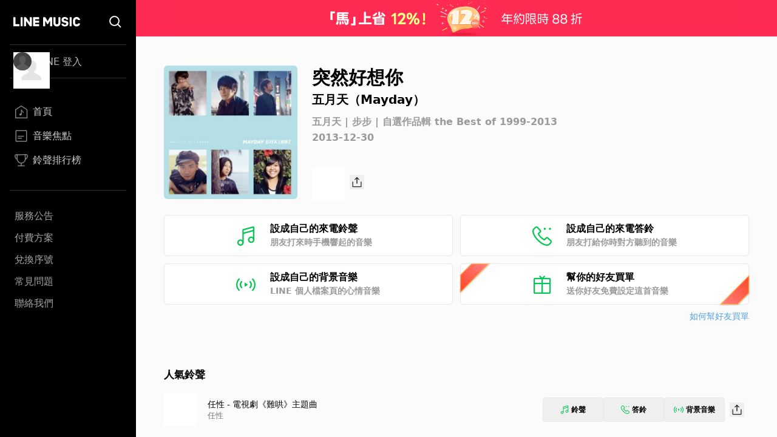

--- FILE ---
content_type: application/javascript; charset=UTF-8
request_url: https://music-tw.line.me/_next/static/chunks/732-cfb706c1d1106498.js
body_size: 3489
content:
"use strict";(self.webpackChunk_N_E=self.webpackChunk_N_E||[]).push([[732],{3785:function(e,t,s){s.d(t,{k:function(){return l}});var a=s(5893),n=s(6062),i=s(3153);class r{setPlaying(){this.iconElement.classList.add("playing")}setPaused(){this.iconElement.classList.remove("playing")}reset(){this.iconElement.classList.remove("playing"),this.progressElement.style.background="conic-gradient(red 0%, white 0%)"}update(e){this.progressElement.style.background="conic-gradient(#0ee071 ".concat((100*e).toFixed(0),"%, white 0%)")}constructor(e){this.iconElement=document.getElementById("".concat(e,"_icon")),this.progressElement=document.getElementById("".concat(e,"_progress"))}}function l(e){let t,{imageUrl:s,buttonId:l,playerConfig:c,playMode:d}=e;return"Default"===d?t=()=>{i.w.handleDefaultProgressClick(c,l,r)}:"Customized"===d&&(t=()=>{i.w.handleCustomizedProgressClick(c,l,r)}),(0,a.jsxs)("div",{onClick:t,className:"relative size-[54px] flex-[0_0_auto] cursor-pointer",children:[(0,a.jsx)(n.t,{iconImageUrl:s,title:"專輯封面",type:"album",size:n.t.sizeMap.thumbnail}),(0,a.jsx)("div",{id:"".concat(l,"_icon"),className:"circle_btn absolute left-0 top-0 size-full before:absolute before:left-0 before:top-0 before:size-full before:-rotate-90 before:bg-gradient-to-r before:from-black/40 before:to-black/0 before:content-['']"}),(0,a.jsx)("div",{id:"".concat(l,"_progress"),className:"play_circle_btn absolute top-0 size-full",style:{backgroundImage:"conic-gradient(red 0%, white 0%)",maskImage:"radial-gradient(transparent 44%, black 46%, black 51%, transparent 53%)"}})]})}},6567:function(e,t,s){s.d(t,{S:function(){return l}});var a=s(5893),n=s(1664),i=s.n(n),r=s(512);function l(e){let{titleInfo:t,subtitleInfos:s=[],styles:n}=e;return(0,a.jsxs)("div",{className:(0,r.Z)("text-left",n),children:[(0,a.jsx)("div",{className:"ellipsis-one-line text-[17px] leading-[24px] text-black md:text-[14px] md:leading-[20px]",children:(0,a.jsx)(i(),{href:t.url||"",children:t.str})}),s.length>0&&(0,a.jsx)("div",{className:"ellipsis-one-line text-[15px] leading-[22px] text-[#777777] md:text-[13px] md:leading-[18px]",children:s.map((e,t)=>{let{str:s,url:n}=e,r="".concat(1===t?"/ ":"").concat(s);return n?(0,a.jsx)(i(),{href:n,children:r},n):r})})]})}l.generateSubtitles=function(e,t){let s=[];return e&&s.push({str:e.artistName,url:"/artist/".concat(e.artistId)}),t&&s.push({str:t.albumTitle,url:"/album/".concat(t.albumId)}),s}},3071:function(e,t,s){s.d(t,{y:function(){return l}});var a=s(5893),n=s(6164),i=s(4922),r=s(8035);function l(e){let{track:t,children:s}=e;return(0,a.jsxs)("div",{className:"my-[15px] flex flex-col rounded-[5px] bg-white p-[5px] xs:p-[10px] xl:my-0 xl:flex-row xl:rounded-none xl:bg-gray-50 xl:px-0 xl:py-3",children:[s,(0,a.jsxs)("div",{className:"ml-auto mr-0 flex items-center gap-[3px] p-[7px_0] xs:gap-2",children:[(0,a.jsx)(i.b,{Button:r.g,buttonProps:{sizeType:"otherPage"},track:t,melodyType:"RT"}),(0,a.jsx)(i.b,{Button:r.g,buttonProps:{sizeType:"otherPage"},track:t,melodyType:"RBT"}),(0,a.jsx)(i.b,{Button:r.g,buttonProps:{sizeType:"otherPage"},track:t,melodyType:"BGM"}),(0,a.jsx)("div",{className:"m-[8px_0] size-6 cursor-pointer hover:cursor-pointer xs:m-[8px]",children:(0,a.jsx)(n.Tz,{Button:n.JO,input:{type:"track",payload:t}})})]})]})}},4922:function(e,t,s){s.d(t,{b:function(){return i}});var a=s(5893),n=s(3153);function i(e){let{Button:t,buttonProps:i,track:r,melodyType:l}=e;return(0,a.jsx)(t,{...i,melodyType:l,handleClick:()=>{n.w.clear(),Promise.all([s.e(660),s.e(241),s.e(300),s.e(188)]).then(s.bind(s,2300)).then(e=>e.handleMelody(r,l))}})}},8035:function(e,t,s){s.d(t,{g:function(){return l}});var a=s(5893),n=s(6310),i=s(512);let r={RT:{className:"btn_ringtone",word:"鈴聲"},RBT:{className:"btn_ringback",word:"答鈴"},BGM:{className:"btn_bgm_",word:"背景音樂"}};function l(e){let{melodyType:t,handleClick:s,sizeType:l}=e;return(0,a.jsxs)(n.z,{className:(0,i.Z)(r[t].className,"flex items-center justify-center rounded border border-[#e8e8e8] text-xs font-semibold leading-[22px] hover:bg-[#efefef]","myMelodyPage"===l?"h-10 w-[32%] xl:w-[100px]":"h-10 w-[79px] sm:w-[100px]"),onClick:s,children:[(0,a.jsx)("div",{className:(0,i.Z)("mr-1 bg-no-repeat",{"size-[14px] bg-[url(/MelodyIcon/RT.svg)] bg-[length:14px_14px]":"RT"===t,"size-[14px] bg-[url(/MelodyIcon/RB.svg)] bg-[length:14px_14px]":"RBT"===t,"size-4 bg-[url(/MelodyIcon/BGM.svg)] bg-[length:16px_16px]":"BGM"===t})}),r[t].word]})}},6164:function(e,t,s){s.d(t,{zx:function(){return c},JO:function(){return l},Tz:function(){return i}});var a=s(5893),n=s(7294);function i(e){let{Button:t,buttonProps:i={},input:r}=e,l=(0,n.useCallback)(()=>{Promise.all([s.e(660),s.e(233),s.e(619)]).then(s.bind(s,1668)).then(e=>e.handleShare(r))},[r]);return(0,a.jsx)(t,{...i,handleClick:l})}var r=s(6310);function l(e){let{handleClick:t}=e;return(0,a.jsx)(r.z,{className:"btn_share relative inline-block size-6 bg-[url(/Share/Icon.svg)] bg-no-repeat",onClick:t})}function c(e){let{text:t,styles:s,handleClick:n}=e;return(0,a.jsxs)(r.z,{className:"btn_share btn-lined ".concat(s," relative"),onClick:n,children:[(0,a.jsx)("span",{className:"mr-1 inline-block h-[25px] w-[26px] bg-[url(/Share/Icon.svg)] bg-no-repeat"}),(0,a.jsx)("span",{className:"align-super leading-6",children:t})]})}},2870:function(e,t,s){s.d(t,{F:function(){return r}});var a=s(7294),n=s(1163),i=s(3153);function r(){let{asPath:e}=(0,n.useRouter)();(0,a.useEffect)(()=>(i.w.init(),()=>{i.w.clear()}),[e])}},8421:function(e,t,s){s.r(t),s.d(t,{__N_SSP:function(){return l}});var a=s(5893),n=s(4616),i=s(1664),r=s.n(i),l=!0;t.default=function(){return(0,a.jsxs)(a.Fragment,{children:[(0,a.jsx)(n.h,{}),(0,a.jsx)("div",{className:"flex h-full items-center justify-center",children:(0,a.jsxs)("div",{className:"text-center",children:[(0,a.jsx)("div",{className:"mx-auto size-[60px] bg-[url(/Common/Error500.svg)] bg-no-repeat"}),(0,a.jsx)("div",{className:"mt-[25px] text-[20px] font-bold text-[#4a5568]",children:"發生錯誤"}),(0,a.jsxs)("div",{className:"mt-2 text-base text-gray-500",children:["發生了一點狀況 ",(0,a.jsx)("br",{}),"請稍後再試"]}),(0,a.jsx)(r(),{href:"/",className:"btn-filled mt-[26px] rounded  px-[47px] py-1",children:"回首頁"})]})})]})}},3153:function(e,t,s){s.d(t,{w:function(){return k}}),(r=l||(l={})).PLAY="PLAY",r.PLAYING="PLAYING",r.PAUSE="PAUSE",r.RESUME="RESUME",r.END="END",r.CLEAR="CLEAR";class a{nofity(e){var t,s,a,n,i;switch(e.type){case l.PLAY:e.payload.widget!==this.widget&&(null===(t=this.widget)||void 0===t||t.reset()),this.player.play(),this.widget=e.payload.widget;break;case l.PLAYING:null===(a=this.widget)||void 0===a||null===(s=a.update)||void 0===s||s.call(a,e.payload.percent);break;case l.PAUSE:this.player.pause();break;case l.RESUME:this.player.resume();break;case l.END:null===(n=this.widget)||void 0===n||n.reset();break;case l.CLEAR:this.player.reset(),null===(i=this.widget)||void 0===i||i.reset()}}constructor(e){this.player=e,this.widget=null}}class n{async play(){if(this.trackInstance.currentTime=this.currentTime,this.isTrackLoaded){this.trackInstance.play();return}this.trackInstance.load()}pause(){this.shouldStopPlaying=!0,this.trackInstance.paused||this.trackInstance.pause()}resume(){this.shouldStopPlaying=!1,this.trackInstance.play()}reset(){this.setUpPlayer("")}setUpPlayer(e){this.trackInstance.onended=null,this.trackInstance.ontimeupdate=null,this.shouldStopPlaying=!1,this.isTrackLoaded=!1,this.trackInstance.src=e}setStartTime(e){this.currentTime=e}endPlaying(){this.trackInstance.pause()}setEndHandler(e){this.trackInstance.onended=()=>{e()}}setProgressHandler(e){this.trackInstance.ontimeupdate=()=>{e(this.trackInstance.currentTime)}}getDuration(){return new Promise(e=>{this.trackInstance.onloadedmetadata=()=>{e(Number(this.trackInstance.duration))}})}constructor(){this.shouldStopPlaying=!1,this.isTrackLoaded=!1,this.currentTime=0,this.trackInstance=new Audio,this.trackInstance.oncanplay=()=>{this.isTrackLoaded=!0,this.shouldStopPlaying||this.trackInstance.play()}}}var i,r,l,c,d=s(3403),o=s(7521);let h=(0,d.H)();class u{async setUpTrack(e){let{trackId:t}=e;try{let{data:e}=await h.get("/api/audio/v1/link/".concat(t));this.player.setUpPlayer(e.link),this.duration=await this.player.getDuration(),this.setUpHandler()}catch(t){let e=(await Promise.all([s.e(660),s.e(41)]).then(s.bind(s,9091))).default;o.C.openModal(e,{handleClose:()=>o.C.closeAllModals()})}}constructor(e,t){this.mediator=e,this.player=t,this.handledEnded=()=>{this.mediator.nofity({type:l.END})}}}class p extends u{async setUpHandler(){this.player.setEndHandler(this.handledEnded)}}class m extends u{setUpHandler(){this.player.setProgressHandler(this.handleTimeUpdated),this.player.setEndHandler(this.handledEnded)}constructor(...e){super(...e),this.handleTimeUpdated=e=>{this.mediator.nofity({type:l.PLAYING,payload:{percent:e/this.duration}})}}}class g{async setUpTrack(e){let{trackId:t,range:a}=e;try{let{data:e}=await h.get("/api/v1/BGMStPlay",{params:{playtrackId:t}}),s=new DOMParser().parseFromString(e,"text/xml");this.player.setUpPlayer(s.getElementsByTagName("trackPlayUrl")[0].textContent),this.startTime=a.startTime,this.endTime=a.startTime+a.duration,this.duration=a.duration,this.player.setStartTime(this.startTime),this.player.setProgressHandler(this.handleTimeUpdated),this.player.setEndHandler(this.handleEnded)}catch(t){let e=(await Promise.all([s.e(660),s.e(41)]).then(s.bind(s,9091))).default;o.C.openModal(e,{handleClose:()=>o.C.closeAllModals()})}}constructor(e,t){this.mediator=e,this.player=t,this.handleTimeUpdated=e=>{if(this.endTime<=e){this.player.endPlaying(),this.mediator.nofity({type:l.END});return}this.mediator.nofity({type:l.PLAYING,payload:{percent:(e-this.startTime)/this.duration}})},this.handleEnded=()=>{this.mediator.nofity({type:l.END})}}}(i=c||(c={}))[i.READY=0]="READY",i[i.PLAYING=1]="PLAYING",i[i.PAUSED=2]="PAUSED";class y{handleClick(){0===this.status?(this.element.setPlaying(),this.status=1,this.mediator.nofity({type:l.PLAY,payload:{widget:this}})):1===this.status?(this.element.setPaused(),this.status=2,this.mediator.nofity({type:l.PAUSE})):2===this.status&&(this.element.setPlaying(),this.status=1,this.mediator.nofity({type:l.RESUME}))}reset(){0!==this.status&&(this.element.reset(),this.status=0)}constructor(e,t){this.mediator=e,this.element=t,this.status=0}}class x extends y{constructor(e,t){super(e,t)}}class f extends y{update(e){var t,s;null===(t=(s=this.element).update)||void 0===t||t.call(s,e)}constructor(e,t){super(e,t)}}class b{init(){let e=new n;this.mediator=new a(e),this.defaultStatus=new p(this.mediator,e),this.defaultProgress=new m(this.mediator,e),this.customizedProgress=new g(this.mediator,e)}async handleDefaultStatusClick(e,t,s){this.currentWidgetId!==t&&(this.currentWidgetId=t,this.widget=new x(this.mediator,new s(t)),await this.defaultStatus.setUpTrack(e)),this.widget.handleClick()}async handleDefaultProgressClick(e,t,s){this.currentWidgetId!==t&&(this.currentWidgetId=t,this.widget=new f(this.mediator,new s(t)),await this.defaultProgress.setUpTrack(e)),this.widget.handleClick()}async handleCustomizedProgressClick(e,t,s){this.currentWidgetId!==t&&(this.currentWidgetId=t,this.widget=new f(this.mediator,new s(t)),await this.customizedProgress.setUpTrack(e)),this.widget.handleClick()}clear(){this.currentWidgetId="",this.mediator.nofity({type:l.CLEAR})}constructor(){this.currentWidgetId=""}}let k=new b}}]);

--- FILE ---
content_type: application/javascript; charset=UTF-8
request_url: https://music-tw.line.me/_next/static/chunks/pages/_app-7cb0ad2980394c71.js
body_size: 110874
content:
(self.webpackChunk_N_E=self.webpackChunk_N_E||[]).push([[888],{1131:function(e,t,n){"use strict";n.d(t,{J:function(){return r}});let r="production"},1703:function(e,t,n){"use strict";n.d(t,{X:function(){return r}});let r="undefined"==typeof __SENTRY_DEBUG__||__SENTRY_DEBUG__},1195:function(e,t,n){"use strict";n.d(t,{RP:function(){return function e(t,n,r,u=0){return new i.cW((i,l)=>{let c=t[u];if(null===n||"function"!=typeof c)i(n);else{let d=c({...n},r);a.X&&c.id&&null===d&&o.kg.log(`Event processor "${c.id}" dropped event`),(0,s.J8)(d)?d.then(n=>e(t,n,r,u+1).then(i)).then(null,l):e(t,d,r,u+1).then(i).then(null,l)}})}},cc:function(){return l},fH:function(){return u}});var r=n(1235),i=n(6893),o=n(2343),s=n(7597),a=n(1703);function u(){return(0,r.Y)("globalEventProcessors",()=>[])}function l(e){u().push(e)}},4487:function(e,t,n){"use strict";n.d(t,{$e:function(){return d},Tb:function(){return u},cg:function(){return v},eN:function(){return l},nZ:function(){return p},n_:function(){return c},s3:function(){return f},yj:function(){return h}});var r=n(1235),i=n(1131),o=n(5659),s=n(9015),a=n(8942);function u(e,t){return(0,o.Gd)().captureException(e,(0,a.U0)(t))}function l(e,t){return(0,o.Gd)().captureEvent(e,t)}function c(e,t){(0,o.Gd)().addBreadcrumb(e,t)}function d(...e){let t=(0,o.Gd)();if(2===e.length){let[n,r]=e;return n?t.withScope(()=>(t.getStackTop().scope=n,r(n))):t.withScope(r)}return t.withScope(e[0])}function f(){return(0,o.Gd)().getClient()}function p(){return(0,o.Gd)().getScope()}function h(e){let t=f(),n=(0,o.aF)(),a=p(),{release:u,environment:l=i.J}=t&&t.getOptions()||{},{userAgent:c}=r.GLOBAL_OBJ.navigator||{},d=(0,s.Hv)({release:u,environment:l,user:a.getUser()||n.getUser(),...c&&{userAgent:c},...e}),h=n.getSession();return h&&"ok"===h.status&&(0,s.CT)(h,{status:"exited"}),g(),n.setSession(d),a.setSession(d),d}function g(){let e=(0,o.aF)(),t=p(),n=t.getSession()||e.getSession();n&&(0,s.RJ)(n),m(),e.setSession(),t.setSession()}function m(){let e=(0,o.aF)(),t=p(),n=f(),r=t.getSession()||e.getSession();r&&n&&n.captureSession&&n.captureSession(r)}function v(e=!1){if(e){g();return}m()}},5659:function(e,t,n){"use strict";n.d(t,{Gd:function(){return m},aF:function(){return v},cu:function(){return h}});var r=n(7597),i=n(2844),o=n(1170),s=n(2343),a=n(1235),u=n(1131),l=n(1703),c=n(350),d=n(9015);let f=parseFloat(n(105).J);class p{constructor(e,t,n,r=f){let i,o;this._version=r,t?i=t:(i=new c.sX).setClient(e),n?o=n:(o=new c.sX).setClient(e),this._stack=[{scope:i}],e&&this.bindClient(e),this._isolationScope=o}isOlderThan(e){return this._version<e}bindClient(e){let t=this.getStackTop();t.client=e,t.scope.setClient(e),e&&e.setupIntegrations&&e.setupIntegrations()}pushScope(){let e=this.getScope().clone();return this.getStack().push({client:this.getClient(),scope:e}),e}popScope(){return!(this.getStack().length<=1)&&!!this.getStack().pop()}withScope(e){let t;let n=this.pushScope();try{t=e(n)}catch(e){throw this.popScope(),e}return(0,r.J8)(t)?t.then(e=>(this.popScope(),e),e=>{throw this.popScope(),e}):(this.popScope(),t)}getClient(){return this.getStackTop().client}getScope(){return this.getStackTop().scope}getIsolationScope(){return this._isolationScope}getStack(){return this._stack}getStackTop(){return this._stack[this._stack.length-1]}captureException(e,t){let n=this._lastEventId=t&&t.event_id?t.event_id:(0,i.DM)(),r=Error("Sentry syntheticException");return this.getScope().captureException(e,{originalException:e,syntheticException:r,...t,event_id:n}),n}captureMessage(e,t,n){let r=this._lastEventId=n&&n.event_id?n.event_id:(0,i.DM)(),o=Error(e);return this.getScope().captureMessage(e,t,{originalException:e,syntheticException:o,...n,event_id:r}),r}captureEvent(e,t){let n=t&&t.event_id?t.event_id:(0,i.DM)();return e.type||(this._lastEventId=n),this.getScope().captureEvent(e,{...t,event_id:n}),n}lastEventId(){return this._lastEventId}addBreadcrumb(e,t){let{scope:n,client:r}=this.getStackTop();if(!r)return;let{beforeBreadcrumb:i=null,maxBreadcrumbs:a=100}=r.getOptions&&r.getOptions()||{};if(a<=0)return;let u={timestamp:(0,o.yW)(),...e},l=i?(0,s.Cf)(()=>i(u,t)):u;null!==l&&(r.emit&&r.emit("beforeAddBreadcrumb",l,t),n.addBreadcrumb(l,a))}setUser(e){this.getScope().setUser(e),this.getIsolationScope().setUser(e)}setTags(e){this.getScope().setTags(e),this.getIsolationScope().setTags(e)}setExtras(e){this.getScope().setExtras(e),this.getIsolationScope().setExtras(e)}setTag(e,t){this.getScope().setTag(e,t),this.getIsolationScope().setTag(e,t)}setExtra(e,t){this.getScope().setExtra(e,t),this.getIsolationScope().setExtra(e,t)}setContext(e,t){this.getScope().setContext(e,t),this.getIsolationScope().setContext(e,t)}configureScope(e){let{scope:t,client:n}=this.getStackTop();n&&e(t)}run(e){let t=g(this);try{e(this)}finally{g(t)}}getIntegration(e){let t=this.getClient();if(!t)return null;try{return t.getIntegration(e)}catch(t){return l.X&&s.kg.warn(`Cannot retrieve integration ${e.id} from the current Hub`),null}}startTransaction(e,t){let n=this._callExtensionMethod("startTransaction",e,t);return l.X&&!n&&(this.getClient()?s.kg.warn(`Tracing extension 'startTransaction' has not been added. Call 'addTracingExtensions' before calling 'init':
Sentry.addTracingExtensions();
Sentry.init({...});
`):s.kg.warn("Tracing extension 'startTransaction' is missing. You should 'init' the SDK before calling 'startTransaction'")),n}traceHeaders(){return this._callExtensionMethod("traceHeaders")}captureSession(e=!1){if(e)return this.endSession();this._sendSessionUpdate()}endSession(){let e=this.getStackTop().scope,t=e.getSession();t&&(0,d.RJ)(t),this._sendSessionUpdate(),e.setSession()}startSession(e){let{scope:t,client:n}=this.getStackTop(),{release:r,environment:i=u.J}=n&&n.getOptions()||{},{userAgent:o}=a.GLOBAL_OBJ.navigator||{},s=(0,d.Hv)({release:r,environment:i,user:t.getUser(),...o&&{userAgent:o},...e}),l=t.getSession&&t.getSession();return l&&"ok"===l.status&&(0,d.CT)(l,{status:"exited"}),this.endSession(),t.setSession(s),s}shouldSendDefaultPii(){let e=this.getClient(),t=e&&e.getOptions();return!!(t&&t.sendDefaultPii)}_sendSessionUpdate(){let{scope:e,client:t}=this.getStackTop(),n=e.getSession();n&&t&&t.captureSession&&t.captureSession(n)}_callExtensionMethod(e,...t){let n=h().__SENTRY__;if(n&&n.extensions&&"function"==typeof n.extensions[e])return n.extensions[e].apply(this,t);l.X&&s.kg.warn(`Extension method ${e} couldn't be found, doing nothing.`)}}function h(){return a.GLOBAL_OBJ.__SENTRY__=a.GLOBAL_OBJ.__SENTRY__||{extensions:{},hub:void 0},a.GLOBAL_OBJ}function g(e){let t=h(),n=y(t);return b(t,e),n}function m(){let e=h();if(e.__SENTRY__&&e.__SENTRY__.acs){let t=e.__SENTRY__.acs.getCurrentHub();if(t)return t}return function(e=h()){return(!(e&&e.__SENTRY__&&e.__SENTRY__.hub)||y(e).isOlderThan(f))&&b(e,new p),y(e)}(e)}function v(){return m().getIsolationScope()}function y(e){return(0,a.Y)("hub",()=>new p,e)}function b(e,t){return!!e&&((e.__SENTRY__=e.__SENTRY__||{}).hub=t,!0)}},350:function(e,t,n){"use strict";let r;n.d(t,{lW:function(){return f},sX:function(){return d}});var i=n(7597),o=n(1170),s=n(2844),a=n(2343),u=n(1195),l=n(9015),c=n(3379);class d{constructor(){this._notifyingListeners=!1,this._scopeListeners=[],this._eventProcessors=[],this._breadcrumbs=[],this._attachments=[],this._user={},this._tags={},this._extra={},this._contexts={},this._sdkProcessingMetadata={},this._propagationContext=p()}static clone(e){return e?e.clone():new d}clone(){let e=new d;return e._breadcrumbs=[...this._breadcrumbs],e._tags={...this._tags},e._extra={...this._extra},e._contexts={...this._contexts},e._user=this._user,e._level=this._level,e._span=this._span,e._session=this._session,e._transactionName=this._transactionName,e._fingerprint=this._fingerprint,e._eventProcessors=[...this._eventProcessors],e._requestSession=this._requestSession,e._attachments=[...this._attachments],e._sdkProcessingMetadata={...this._sdkProcessingMetadata},e._propagationContext={...this._propagationContext},e._client=this._client,e}setClient(e){this._client=e}getClient(){return this._client}addScopeListener(e){this._scopeListeners.push(e)}addEventProcessor(e){return this._eventProcessors.push(e),this}setUser(e){return this._user=e||{email:void 0,id:void 0,ip_address:void 0,segment:void 0,username:void 0},this._session&&(0,l.CT)(this._session,{user:e}),this._notifyScopeListeners(),this}getUser(){return this._user}getRequestSession(){return this._requestSession}setRequestSession(e){return this._requestSession=e,this}setTags(e){return this._tags={...this._tags,...e},this._notifyScopeListeners(),this}setTag(e,t){return this._tags={...this._tags,[e]:t},this._notifyScopeListeners(),this}setExtras(e){return this._extra={...this._extra,...e},this._notifyScopeListeners(),this}setExtra(e,t){return this._extra={...this._extra,[e]:t},this._notifyScopeListeners(),this}setFingerprint(e){return this._fingerprint=e,this._notifyScopeListeners(),this}setLevel(e){return this._level=e,this._notifyScopeListeners(),this}setTransactionName(e){return this._transactionName=e,this._notifyScopeListeners(),this}setContext(e,t){return null===t?delete this._contexts[e]:this._contexts[e]=t,this._notifyScopeListeners(),this}setSpan(e){return this._span=e,this._notifyScopeListeners(),this}getSpan(){return this._span}getTransaction(){let e=this._span;return e&&e.transaction}setSession(e){return e?this._session=e:delete this._session,this._notifyScopeListeners(),this}getSession(){return this._session}update(e){if(!e)return this;let t="function"==typeof e?e(this):e;if(t instanceof d){let e=t.getScopeData();this._tags={...this._tags,...e.tags},this._extra={...this._extra,...e.extra},this._contexts={...this._contexts,...e.contexts},e.user&&Object.keys(e.user).length&&(this._user=e.user),e.level&&(this._level=e.level),e.fingerprint.length&&(this._fingerprint=e.fingerprint),t.getRequestSession()&&(this._requestSession=t.getRequestSession()),e.propagationContext&&(this._propagationContext=e.propagationContext)}else(0,i.PO)(t)&&(this._tags={...this._tags,...e.tags},this._extra={...this._extra,...e.extra},this._contexts={...this._contexts,...e.contexts},e.user&&(this._user=e.user),e.level&&(this._level=e.level),e.fingerprint&&(this._fingerprint=e.fingerprint),e.requestSession&&(this._requestSession=e.requestSession),e.propagationContext&&(this._propagationContext=e.propagationContext));return this}clear(){return this._breadcrumbs=[],this._tags={},this._extra={},this._user={},this._contexts={},this._level=void 0,this._transactionName=void 0,this._fingerprint=void 0,this._requestSession=void 0,this._span=void 0,this._session=void 0,this._notifyScopeListeners(),this._attachments=[],this._propagationContext=p(),this}addBreadcrumb(e,t){let n="number"==typeof t?t:100;if(n<=0)return this;let r={timestamp:(0,o.yW)(),...e},i=this._breadcrumbs;return i.push(r),this._breadcrumbs=i.length>n?i.slice(-n):i,this._notifyScopeListeners(),this}getLastBreadcrumb(){return this._breadcrumbs[this._breadcrumbs.length-1]}clearBreadcrumbs(){return this._breadcrumbs=[],this._notifyScopeListeners(),this}addAttachment(e){return this._attachments.push(e),this}getAttachments(){return this.getScopeData().attachments}clearAttachments(){return this._attachments=[],this}getScopeData(){let{_breadcrumbs:e,_attachments:t,_contexts:n,_tags:r,_extra:i,_user:o,_level:s,_fingerprint:a,_eventProcessors:u,_propagationContext:l,_sdkProcessingMetadata:c,_transactionName:d,_span:f}=this;return{breadcrumbs:e,attachments:t,contexts:n,tags:r,extra:i,user:o,level:s,fingerprint:a||[],eventProcessors:u,propagationContext:l,sdkProcessingMetadata:c,transactionName:d,span:f}}applyToEvent(e,t={},n=[]){(0,c.gi)(e,this.getScopeData());let r=[...n,...(0,u.fH)(),...this._eventProcessors];return(0,u.RP)(r,e,t)}setSDKProcessingMetadata(e){return this._sdkProcessingMetadata={...this._sdkProcessingMetadata,...e},this}setPropagationContext(e){return this._propagationContext=e,this}getPropagationContext(){return this._propagationContext}captureException(e,t){let n=t&&t.event_id?t.event_id:(0,s.DM)();if(!this._client)return a.kg.warn("No client configured on scope - will not capture exception!"),n;let r=Error("Sentry syntheticException");return this._client.captureException(e,{originalException:e,syntheticException:r,...t,event_id:n},this),n}captureMessage(e,t,n){let r=n&&n.event_id?n.event_id:(0,s.DM)();if(!this._client)return a.kg.warn("No client configured on scope - will not capture message!"),r;let i=Error(e);return this._client.captureMessage(e,t,{originalException:e,syntheticException:i,...n,event_id:r},this),r}captureEvent(e,t){let n=t&&t.event_id?t.event_id:(0,s.DM)();return this._client?this._client.captureEvent(e,{...t,event_id:n},this):a.kg.warn("No client configured on scope - will not capture event!"),n}_notifyScopeListeners(){this._notifyingListeners||(this._notifyingListeners=!0,this._scopeListeners.forEach(e=>{e(this)}),this._notifyingListeners=!1)}}function f(){return r||(r=new d),r}function p(){return{traceId:(0,s.DM)(),spanId:(0,s.DM)().substring(16)}}},9015:function(e,t,n){"use strict";n.d(t,{CT:function(){return a},Hv:function(){return s},RJ:function(){return u}});var r=n(1170),i=n(2844),o=n(535);function s(e){let t=(0,r.ph)(),n={sid:(0,i.DM)(),init:!0,timestamp:t,started:t,duration:0,status:"ok",errors:0,ignoreDuration:!1,toJSON:()=>(0,o.Jr)({sid:`${n.sid}`,init:n.init,started:new Date(1e3*n.started).toISOString(),timestamp:new Date(1e3*n.timestamp).toISOString(),status:n.status,errors:n.errors,did:"number"==typeof n.did||"string"==typeof n.did?`${n.did}`:void 0,duration:n.duration,abnormal_mechanism:n.abnormal_mechanism,attrs:{release:n.release,environment:n.environment,ip_address:n.ipAddress,user_agent:n.userAgent}})};return e&&a(n,e),n}function a(e,t={}){if(!t.user||(!e.ipAddress&&t.user.ip_address&&(e.ipAddress=t.user.ip_address),e.did||t.did||(e.did=t.user.id||t.user.email||t.user.username)),e.timestamp=t.timestamp||(0,r.ph)(),t.abnormal_mechanism&&(e.abnormal_mechanism=t.abnormal_mechanism),t.ignoreDuration&&(e.ignoreDuration=t.ignoreDuration),t.sid&&(e.sid=32===t.sid.length?t.sid:(0,i.DM)()),void 0!==t.init&&(e.init=t.init),!e.did&&t.did&&(e.did=`${t.did}`),"number"==typeof t.started&&(e.started=t.started),e.ignoreDuration)e.duration=void 0;else if("number"==typeof t.duration)e.duration=t.duration;else{let t=e.timestamp-e.started;e.duration=t>=0?t:0}t.release&&(e.release=t.release),t.environment&&(e.environment=t.environment),!e.ipAddress&&t.ipAddress&&(e.ipAddress=t.ipAddress),!e.userAgent&&t.userAgent&&(e.userAgent=t.userAgent),"number"==typeof t.errors&&(e.errors=t.errors),t.status&&(e.status=t.status)}function u(e,t){let n={};t?n={status:t}:"ok"===e.status&&(n={status:"exited"}),a(e,n)}},454:function(e,t,n){"use strict";n.d(t,{_:function(){return u},j:function(){return l}});var r=n(535),i=n(1131),o=n(4487),s=n(5102),a=n(3371);function u(e,t,n){let o=t.getOptions(),{publicKey:s}=t.getDsn()||{},{segment:a}=n&&n.getUser()||{},u=(0,r.Jr)({environment:o.environment||i.J,release:o.release,user_segment:a,public_key:s,trace_id:e});return t.emit&&t.emit("createDsc",u),u}function l(e){let t=(0,o.s3)();if(!t)return{};let n=u((0,a.XU)(e).trace_id||"",t,(0,o.nZ)()),r=(0,s.G)(e);if(!r)return n;let i=r&&r._frozenDynamicSamplingContext;if(i)return i;let{sampleRate:l,source:c}=r.metadata;null!=l&&(n.sample_rate=`${l}`);let d=(0,a.XU)(r);return c&&"url"!==c&&(n.transaction=d.description),n.sampled=String((0,a.Tt)(r)),t.emit&&t.emit("createDsc",n),n}},3379:function(e,t,n){"use strict";n.d(t,{gi:function(){return u},yo:function(){return l}});var r=n(535),i=n(2844),o=n(454),s=n(5102),a=n(3371);function u(e,t){let{fingerprint:n,span:u,breadcrumbs:l,sdkProcessingMetadata:c}=t;(function(e,t){let{extra:n,tags:i,user:o,contexts:s,level:a,transactionName:u}=t,l=(0,r.Jr)(n);l&&Object.keys(l).length&&(e.extra={...l,...e.extra});let c=(0,r.Jr)(i);c&&Object.keys(c).length&&(e.tags={...c,...e.tags});let d=(0,r.Jr)(o);d&&Object.keys(d).length&&(e.user={...d,...e.user});let f=(0,r.Jr)(s);f&&Object.keys(f).length&&(e.contexts={...f,...e.contexts}),a&&(e.level=a),u&&(e.transaction=u)})(e,t),u&&function(e,t){e.contexts={trace:(0,a.wy)(t),...e.contexts};let n=(0,s.G)(t);if(n){e.sdkProcessingMetadata={dynamicSamplingContext:(0,o.j)(t),...e.sdkProcessingMetadata};let r=(0,a.XU)(n).description;r&&(e.tags={transaction:r,...e.tags})}}(e,u),e.fingerprint=e.fingerprint?(0,i.lE)(e.fingerprint):[],n&&(e.fingerprint=e.fingerprint.concat(n)),e.fingerprint&&!e.fingerprint.length&&delete e.fingerprint,function(e,t){let n=[...e.breadcrumbs||[],...t];e.breadcrumbs=n.length?n:void 0}(e,l),e.sdkProcessingMetadata={...e.sdkProcessingMetadata,...c}}function l(e,t){let{extra:n,tags:r,user:i,contexts:o,level:s,sdkProcessingMetadata:a,breadcrumbs:u,fingerprint:l,eventProcessors:d,attachments:f,propagationContext:p,transactionName:h,span:g}=t;c(e,"extra",n),c(e,"tags",r),c(e,"user",i),c(e,"contexts",o),c(e,"sdkProcessingMetadata",a),s&&(e.level=s),h&&(e.transactionName=h),g&&(e.span=g),u.length&&(e.breadcrumbs=[...e.breadcrumbs,...u]),l.length&&(e.fingerprint=[...e.fingerprint,...l]),d.length&&(e.eventProcessors=[...e.eventProcessors,...d]),f.length&&(e.attachments=[...e.attachments,...f]),e.propagationContext={...e.propagationContext,...p}}function c(e,t,n){if(n&&Object.keys(n).length)for(let r in e[t]={...e[t]},n)Object.prototype.hasOwnProperty.call(n,r)&&(e[t][r]=n[r])}},5102:function(e,t,n){"use strict";function r(e){return e.transaction}n.d(t,{G:function(){return r}})},8942:function(e,t,n){"use strict";n.d(t,{R:function(){return p},U0:function(){return g}});var r=n(2844),i=n(1170),o=n(7321),s=n(1235),a=n(4754),u=n(1131),l=n(1195),c=n(350),d=n(3379),f=n(3371);function p(e,t,n,p,g,m){let{normalizeDepth:v=3,normalizeMaxBreadth:y=1e3}=e,b={...t,event_id:t.event_id||n.event_id||(0,r.DM)(),timestamp:t.timestamp||(0,i.yW)()},_=n.integrations||e.integrations.map(e=>e.name);(function(e,t){let{environment:n,release:r,dist:i,maxValueLength:s=250}=t;"environment"in e||(e.environment="environment"in t?n:u.J),void 0===e.release&&void 0!==r&&(e.release=r),void 0===e.dist&&void 0!==i&&(e.dist=i),e.message&&(e.message=(0,o.$G)(e.message,s));let a=e.exception&&e.exception.values&&e.exception.values[0];a&&a.value&&(a.value=(0,o.$G)(a.value,s));let l=e.request;l&&l.url&&(l.url=(0,o.$G)(l.url,s))})(b,e),_.length>0&&(b.sdk=b.sdk||{},b.sdk.integrations=[...b.sdk.integrations||[],..._]),void 0===t.type&&function(e,t){let n;let r=s.GLOBAL_OBJ._sentryDebugIds;if(!r)return;let i=h.get(t);i?n=i:(n=new Map,h.set(t,n));let o=Object.keys(r).reduce((e,i)=>{let o;let s=n.get(i);s?o=s:(o=t(i),n.set(i,o));for(let t=o.length-1;t>=0;t--){let n=o[t];if(n.filename){e[n.filename]=r[i];break}}return e},{});try{e.exception.values.forEach(e=>{e.stacktrace.frames.forEach(e=>{e.filename&&(e.debug_id=o[e.filename])})})}catch(e){}}(b,e.stackParser);let E=function(e,t){if(!t)return e;let n=e?e.clone():new c.sX;return n.update(t),n}(p,n.captureContext);n.mechanism&&(0,r.EG)(b,n.mechanism);let w=g&&g.getEventProcessors?g.getEventProcessors():[],x=(0,c.lW)().getScopeData();if(m){let e=m.getScopeData();(0,d.yo)(x,e)}if(E){let e=E.getScopeData();(0,d.yo)(x,e)}let S=[...n.attachments||[],...x.attachments];S.length&&(n.attachments=S),(0,d.gi)(b,x);let T=[...w,...(0,l.fH)(),...x.eventProcessors];return(0,l.RP)(T,b,n).then(e=>(e&&function(e){let t={};try{e.exception.values.forEach(e=>{e.stacktrace.frames.forEach(e=>{e.debug_id&&(e.abs_path?t[e.abs_path]=e.debug_id:e.filename&&(t[e.filename]=e.debug_id),delete e.debug_id)})})}catch(e){}if(0===Object.keys(t).length)return;e.debug_meta=e.debug_meta||{},e.debug_meta.images=e.debug_meta.images||[];let n=e.debug_meta.images;Object.keys(t).forEach(e=>{n.push({type:"sourcemap",code_file:e,debug_id:t[e]})})}(e),"number"==typeof v&&v>0)?function(e,t,n){if(!e)return null;let r={...e,...e.breadcrumbs&&{breadcrumbs:e.breadcrumbs.map(e=>({...e,...e.data&&{data:(0,a.Fv)(e.data,t,n)}}))},...e.user&&{user:(0,a.Fv)(e.user,t,n)},...e.contexts&&{contexts:(0,a.Fv)(e.contexts,t,n)},...e.extra&&{extra:(0,a.Fv)(e.extra,t,n)}};return e.contexts&&e.contexts.trace&&r.contexts&&(r.contexts.trace=e.contexts.trace,e.contexts.trace.data&&(r.contexts.trace.data=(0,a.Fv)(e.contexts.trace.data,t,n))),e.spans&&(r.spans=e.spans.map(e=>{let r=(0,f.XU)(e).data;return r&&(e.data=(0,a.Fv)(r,t,n)),e})),r}(e,v,y):e)}let h=new WeakMap;function g(e){return e?e instanceof c.sX||"function"==typeof e||Object.keys(e).some(e=>m.includes(e))?{captureContext:e}:e:void 0}let m=["user","level","extra","contexts","tags","fingerprint","requestSession","propagationContext"]},3371:function(e,t,n){"use strict";n.d(t,{$k:function(){return c},Hb:function(){return l},Tt:function(){return p},XU:function(){return f},i0:function(){return a},ve:function(){return s},wy:function(){return u}});var r=n(535),i=n(7638),o=n(1170);let s=0,a=1;function u(e){let{spanId:t,traceId:n}=e.spanContext(),{data:i,op:o,parent_span_id:s,status:a,tags:u,origin:l}=f(e);return(0,r.Jr)({data:i,op:o,parent_span_id:s,span_id:t,status:a,tags:u,trace_id:n,origin:l})}function l(e){let{traceId:t,spanId:n}=e.spanContext(),r=p(e);return(0,i.$p)(t,n,r)}function c(e){return"number"==typeof e?d(e):Array.isArray(e)?e[0]+e[1]/1e9:e instanceof Date?d(e.getTime()):(0,o.ph)()}function d(e){return e>9999999999?e/1e3:e}function f(e){return"function"==typeof e.getSpanJSON?e.getSpanJSON():"function"==typeof e.toJSON?e.toJSON():{}}function p(e){let{traceFlags:t}=e.spanContext();return!!(t&a)}},105:function(e,t,n){"use strict";n.d(t,{J:function(){return r}});let r="7.120.0"},9181:function(e,t,n){"use strict";n.d(t,{EN:function(){return l},IQ:function(){return c},bU:function(){return s}});var r=n(3897),i=n(7597),o=n(2343);let s="baggage",a="sentry-",u=/^sentry-/;function l(e){if(!(0,i.HD)(e)&&!Array.isArray(e))return;let t={};if(Array.isArray(e))t=e.reduce((e,t)=>{let n=d(t);for(let t of Object.keys(n))e[t]=n[t];return e},{});else{if(!e)return;t=d(e)}let n=Object.entries(t).reduce((e,[t,n])=>(t.match(u)&&(e[t.slice(a.length)]=n),e),{});return Object.keys(n).length>0?n:void 0}function c(e){if(e)return function(e){if(0!==Object.keys(e).length)return Object.entries(e).reduce((e,[t,n],i)=>{let s=`${encodeURIComponent(t)}=${encodeURIComponent(n)}`,a=0===i?s:`${e},${s}`;return a.length>8192?(r.X&&o.kg.warn(`Not adding key: ${t} with val: ${n} to baggage header due to exceeding baggage size limits.`),e):a},"")}(Object.entries(e).reduce((e,[t,n])=>(n&&(e[`${a}${t}`]=n),e),{}))}function d(e){return e.split(",").map(e=>e.split("=").map(e=>decodeURIComponent(e.trim()))).reduce((e,[t,n])=>(e[t]=n,e),{})}},8464:function(e,t,n){"use strict";n.d(t,{Rt:function(){return o},iY:function(){return u},l4:function(){return s},qT:function(){return a}});var r=n(7597);let i=(0,n(1235).R)();function o(e,t={}){if(!e)return"<unknown>";try{let n,o=e,s=[],a=0,u=0,l=Array.isArray(t)?t:t.keyAttrs,c=!Array.isArray(t)&&t.maxStringLength||80;for(;o&&a++<5&&(n=function(e,t){let n,o,s,a,u;let l=[];if(!e||!e.tagName)return"";if(i.HTMLElement&&e instanceof HTMLElement&&e.dataset&&e.dataset.sentryComponent)return e.dataset.sentryComponent;l.push(e.tagName.toLowerCase());let c=t&&t.length?t.filter(t=>e.getAttribute(t)).map(t=>[t,e.getAttribute(t)]):null;if(c&&c.length)c.forEach(e=>{l.push(`[${e[0]}="${e[1]}"]`)});else if(e.id&&l.push(`#${e.id}`),(n=e.className)&&(0,r.HD)(n))for(u=0,o=n.split(/\s+/);u<o.length;u++)l.push(`.${o[u]}`);let d=["aria-label","type","name","title","alt"];for(u=0;u<d.length;u++)s=d[u],(a=e.getAttribute(s))&&l.push(`[${s}="${a}"]`);return l.join("")}(o,l),"html"!==n&&(!(a>1)||!(u+3*s.length+n.length>=c)));)s.push(n),u+=n.length,o=o.parentNode;return s.reverse().join(" > ")}catch(e){return"<unknown>"}}function s(){try{return i.document.location.href}catch(e){return""}}function a(e){return i.document&&i.document.querySelector?i.document.querySelector(e):null}function u(e){if(!i.HTMLElement)return null;let t=e;for(let e=0;e<5&&t;e++){if(t instanceof HTMLElement&&t.dataset.sentryComponent)return t.dataset.sentryComponent;t=t.parentNode}return null}},3897:function(e,t,n){"use strict";n.d(t,{X:function(){return r}});let r="undefined"==typeof __SENTRY_DEBUG__||__SENTRY_DEBUG__},7597:function(e,t,n){"use strict";n.d(t,{Cy:function(){return v},HD:function(){return l},J8:function(){return m},Kj:function(){return g},Le:function(){return c},PO:function(){return f},TX:function(){return a},V9:function(){return b},VW:function(){return s},VZ:function(){return i},cO:function(){return p},fm:function(){return u},i2:function(){return y},kK:function(){return h},pt:function(){return d},y1:function(){return _}});let r=Object.prototype.toString;function i(e){switch(r.call(e)){case"[object Error]":case"[object Exception]":case"[object DOMException]":return!0;default:return b(e,Error)}}function o(e,t){return r.call(e)===`[object ${t}]`}function s(e){return o(e,"ErrorEvent")}function a(e){return o(e,"DOMError")}function u(e){return o(e,"DOMException")}function l(e){return o(e,"String")}function c(e){return"object"==typeof e&&null!==e&&"__sentry_template_string__"in e&&"__sentry_template_values__"in e}function d(e){return null===e||c(e)||"object"!=typeof e&&"function"!=typeof e}function f(e){return o(e,"Object")}function p(e){return"undefined"!=typeof Event&&b(e,Event)}function h(e){return"undefined"!=typeof Element&&b(e,Element)}function g(e){return o(e,"RegExp")}function m(e){return!!(e&&e.then&&"function"==typeof e.then)}function v(e){return f(e)&&"nativeEvent"in e&&"preventDefault"in e&&"stopPropagation"in e}function y(e){return"number"==typeof e&&e!=e}function b(e,t){try{return e instanceof t}catch(e){return!1}}function _(e){return!!("object"==typeof e&&null!==e&&(e.__isVue||e._isVue))}},2343:function(e,t,n){"use strict";n.d(t,{Cf:function(){return a},LD:function(){return s},RU:function(){return o},kg:function(){return u}});var r=n(3897),i=n(1235);let o=["debug","info","warn","error","log","assert","trace"],s={};function a(e){if(!("console"in i.GLOBAL_OBJ))return e();let t=i.GLOBAL_OBJ.console,n={},r=Object.keys(s);r.forEach(e=>{let r=s[e];n[e]=t[e],t[e]=r});try{return e()}finally{r.forEach(e=>{t[e]=n[e]})}}let u=function(){let e=!1,t={enable:()=>{e=!0},disable:()=>{e=!1},isEnabled:()=>e};return r.X?o.forEach(n=>{t[n]=(...t)=>{e&&a(()=>{i.GLOBAL_OBJ.console[n](`Sentry Logger [${n}]:`,...t)})}}):o.forEach(e=>{t[e]=()=>void 0}),t}()},2844:function(e,t,n){"use strict";n.d(t,{DM:function(){return o},Db:function(){return u},EG:function(){return l},YO:function(){return c},jH:function(){return a},lE:function(){return d}});var r=n(535),i=n(1235);function o(){let e=i.GLOBAL_OBJ,t=e.crypto||e.msCrypto,n=()=>16*Math.random();try{if(t&&t.randomUUID)return t.randomUUID().replace(/-/g,"");t&&t.getRandomValues&&(n=()=>{let e=new Uint8Array(1);return t.getRandomValues(e),e[0]})}catch(e){}return"10000000100040008000100000000000".replace(/[018]/g,e=>(e^(15&n())>>e/4).toString(16))}function s(e){return e.exception&&e.exception.values?e.exception.values[0]:void 0}function a(e){let{message:t,event_id:n}=e;if(t)return t;let r=s(e);return r?r.type&&r.value?`${r.type}: ${r.value}`:r.type||r.value||n||"<unknown>":n||"<unknown>"}function u(e,t,n){let r=e.exception=e.exception||{},i=r.values=r.values||[],o=i[0]=i[0]||{};o.value||(o.value=t||""),o.type||(o.type=n||"Error")}function l(e,t){let n=s(e);if(!n)return;let r=n.mechanism;if(n.mechanism={type:"generic",handled:!0,...r,...t},t&&"data"in t){let e={...r&&r.data,...t.data};n.mechanism.data=e}}function c(e){if(e&&e.__sentry_captured__)return!0;try{(0,r.xp)(e,"__sentry_captured__",!0)}catch(e){}return!1}function d(e){return Array.isArray(e)?e:[e]}},4754:function(e,t,n){"use strict";n.d(t,{Fv:function(){return s},Qy:function(){return function e(t,n=3,r=102400){let i=s(t,n);return~-encodeURI(JSON.stringify(i)).split(/%..|./).length>r?e(t,n-1,r):i}}});var r=n(7597),i=n(535),o=n(360);function s(e,t=100,s=Infinity){try{return function e(t,s,a=Infinity,u=Infinity,l=function(){let e="function"==typeof WeakSet,t=e?new WeakSet:[];return[function(n){if(e)return!!t.has(n)||(t.add(n),!1);for(let e=0;e<t.length;e++)if(t[e]===n)return!0;return t.push(n),!1},function(n){if(e)t.delete(n);else for(let e=0;e<t.length;e++)if(t[e]===n){t.splice(e,1);break}}]}()){let[c,d]=l;if(null==s||["number","boolean","string"].includes(typeof s)&&!(0,r.i2)(s))return s;let f=function(e,t){try{if("domain"===e&&t&&"object"==typeof t&&t._events)return"[Domain]";if("domainEmitter"===e)return"[DomainEmitter]";if(void 0!==n.g&&t===n.g)return"[Global]";if("undefined"!=typeof window&&t===window)return"[Window]";if("undefined"!=typeof document&&t===document)return"[Document]";if((0,r.y1)(t))return"[VueViewModel]";if((0,r.Cy)(t))return"[SyntheticEvent]";if("number"==typeof t&&t!=t)return"[NaN]";if("function"==typeof t)return`[Function: ${(0,o.$P)(t)}]`;if("symbol"==typeof t)return`[${String(t)}]`;if("bigint"==typeof t)return`[BigInt: ${String(t)}]`;let i=function(e){let t=Object.getPrototypeOf(e);return t?t.constructor.name:"null prototype"}(t);if(/^HTML(\w*)Element$/.test(i))return`[HTMLElement: ${i}]`;return`[object ${i}]`}catch(e){return`**non-serializable** (${e})`}}(t,s);if(!f.startsWith("[object "))return f;if(s.__sentry_skip_normalization__)return s;let p="number"==typeof s.__sentry_override_normalization_depth__?s.__sentry_override_normalization_depth__:a;if(0===p)return f.replace("object ","");if(c(s))return"[Circular ~]";if(s&&"function"==typeof s.toJSON)try{let t=s.toJSON();return e("",t,p-1,u,l)}catch(e){}let h=Array.isArray(s)?[]:{},g=0,m=(0,i.Sh)(s);for(let t in m){if(!Object.prototype.hasOwnProperty.call(m,t))continue;if(g>=u){h[t]="[MaxProperties ~]";break}let n=m[t];h[t]=e(t,n,p-1,u,l),g++}return d(s),h}("",e,t,s)}catch(e){return{ERROR:`**non-serializable** (${e})`}}}},535:function(e,t,n){"use strict";n.d(t,{$Q:function(){return c},HK:function(){return d},Jr:function(){return v},Sh:function(){return p},_j:function(){return f},hl:function(){return u},xp:function(){return l},zf:function(){return m}});var r=n(8464),i=n(3897),o=n(7597),s=n(2343),a=n(7321);function u(e,t,n){if(!(t in e))return;let r=e[t],i=n(r);"function"==typeof i&&c(i,r),e[t]=i}function l(e,t,n){try{Object.defineProperty(e,t,{value:n,writable:!0,configurable:!0})}catch(n){i.X&&s.kg.log(`Failed to add non-enumerable property "${t}" to object`,e)}}function c(e,t){try{let n=t.prototype||{};e.prototype=t.prototype=n,l(e,"__sentry_original__",t)}catch(e){}}function d(e){return e.__sentry_original__}function f(e){return Object.keys(e).map(t=>`${encodeURIComponent(t)}=${encodeURIComponent(e[t])}`).join("&")}function p(e){if((0,o.VZ)(e))return{message:e.message,name:e.name,stack:e.stack,...g(e)};if(!(0,o.cO)(e))return e;{let t={type:e.type,target:h(e.target),currentTarget:h(e.currentTarget),...g(e)};return"undefined"!=typeof CustomEvent&&(0,o.V9)(e,CustomEvent)&&(t.detail=e.detail),t}}function h(e){try{return(0,o.kK)(e)?(0,r.Rt)(e):Object.prototype.toString.call(e)}catch(e){return"<unknown>"}}function g(e){if("object"!=typeof e||null===e)return{};{let t={};for(let n in e)Object.prototype.hasOwnProperty.call(e,n)&&(t[n]=e[n]);return t}}function m(e,t=40){let n=Object.keys(p(e));if(n.sort(),!n.length)return"[object has no keys]";if(n[0].length>=t)return(0,a.$G)(n[0],t);for(let e=n.length;e>0;e--){let r=n.slice(0,e).join(", ");if(!(r.length>t)){if(e===n.length)return r;return(0,a.$G)(r,t)}}return""}function v(e){return function e(t,n){if(function(e){if(!(0,o.PO)(e))return!1;try{let t=Object.getPrototypeOf(e).constructor.name;return!t||"Object"===t}catch(e){return!0}}(t)){let r=n.get(t);if(void 0!==r)return r;let i={};for(let r of(n.set(t,i),Object.keys(t)))void 0!==t[r]&&(i[r]=e(t[r],n));return i}if(Array.isArray(t)){let r=n.get(t);if(void 0!==r)return r;let i=[];return n.set(t,i),t.forEach(t=>{i.push(e(t,n))}),i}return t}(e,new Map)}},360:function(e,t,n){"use strict";n.d(t,{$P:function(){return u},Sq:function(){return s},pE:function(){return o}});let r=/\(error: (.*)\)/,i=/captureMessage|captureException/;function o(...e){let t=e.sort((e,t)=>e[0]-t[0]).map(e=>e[1]);return(e,n=0)=>{let o=[],s=e.split("\n");for(let e=n;e<s.length;e++){let n=s[e];if(n.length>1024)continue;let i=r.test(n)?n.replace(r,"$1"):n;if(!i.match(/\S*Error: /)){for(let e of t){let t=e(i);if(t){o.push(t);break}}if(o.length>=50)break}}return function(e){if(!e.length)return[];let t=Array.from(e);return/sentryWrapped/.test(t[t.length-1].function||"")&&t.pop(),t.reverse(),i.test(t[t.length-1].function||"")&&(t.pop(),i.test(t[t.length-1].function||"")&&t.pop()),t.slice(0,50).map(e=>({...e,filename:e.filename||t[t.length-1].filename,function:e.function||"?"}))}(o)}}function s(e){return Array.isArray(e)?o(...e):e}let a="<anonymous>";function u(e){try{if(!e||"function"!=typeof e)return a;return e.name||a}catch(e){return a}}},7321:function(e,t,n){"use strict";n.d(t,{$G:function(){return i},U0:function(){return s},nK:function(){return o}});var r=n(7597);function i(e,t=0){return"string"!=typeof e||0===t?e:e.length<=t?e:`${e.slice(0,t)}...`}function o(e,t){if(!Array.isArray(e))return"";let n=[];for(let t=0;t<e.length;t++){let i=e[t];try{(0,r.y1)(i)?n.push("[VueViewModel]"):n.push(String(i))}catch(e){n.push("[value cannot be serialized]")}}return n.join(t)}function s(e,t=[],n=!1){return t.some(t=>(function(e,t,n=!1){return!!(0,r.HD)(e)&&((0,r.Kj)(t)?t.test(e):!!(0,r.HD)(t)&&(n?e===t:e.includes(t)))})(e,t,n))}},6893:function(e,t,n){"use strict";n.d(t,{$2:function(){return a},WD:function(){return s},cW:function(){return u}});var r,i,o=n(7597);function s(e){return new u(t=>{t(e)})}function a(e){return new u((t,n)=>{n(e)})}(r=i||(i={}))[r.PENDING=0]="PENDING",r[r.RESOLVED=1]="RESOLVED",r[r.REJECTED=2]="REJECTED";class u{constructor(e){u.prototype.__init.call(this),u.prototype.__init2.call(this),u.prototype.__init3.call(this),u.prototype.__init4.call(this),this._state=i.PENDING,this._handlers=[];try{e(this._resolve,this._reject)}catch(e){this._reject(e)}}then(e,t){return new u((n,r)=>{this._handlers.push([!1,t=>{if(e)try{n(e(t))}catch(e){r(e)}else n(t)},e=>{if(t)try{n(t(e))}catch(e){r(e)}else r(e)}]),this._executeHandlers()})}catch(e){return this.then(e=>e,e)}finally(e){return new u((t,n)=>{let r,i;return this.then(t=>{i=!1,r=t,e&&e()},t=>{i=!0,r=t,e&&e()}).then(()=>{if(i){n(r);return}t(r)})})}__init(){this._resolve=e=>{this._setResult(i.RESOLVED,e)}}__init2(){this._reject=e=>{this._setResult(i.REJECTED,e)}}__init3(){this._setResult=(e,t)=>{if(this._state===i.PENDING){if((0,o.J8)(t)){t.then(this._resolve,this._reject);return}this._state=e,this._value=t,this._executeHandlers()}}}__init4(){this._executeHandlers=()=>{if(this._state===i.PENDING)return;let e=this._handlers.slice();this._handlers=[],e.forEach(e=>{e[0]||(this._state===i.RESOLVED&&e[1](this._value),this._state===i.REJECTED&&e[2](this._value),e[0]=!0)})}}}},1170:function(e,t,n){"use strict";n.d(t,{Z1:function(){return s},ph:function(){return o},yW:function(){return i}});var r=n(1235);function i(){return Date.now()/1e3}let o=function(){let{performance:e}=r.GLOBAL_OBJ;if(!e||!e.now)return i;let t=Date.now()-e.now(),n=void 0==e.timeOrigin?t:e.timeOrigin;return()=>(n+e.now())/1e3}(),s=(()=>{let{performance:e}=r.GLOBAL_OBJ;if(!e||!e.now)return;let t=e.now(),n=Date.now(),i=e.timeOrigin?Math.abs(e.timeOrigin+t-n):36e5,o=e.timing&&e.timing.navigationStart,s="number"==typeof o?Math.abs(o+t-n):36e5;return i<36e5||s<36e5?i<=s?e.timeOrigin:o:n})()},7638:function(e,t,n){"use strict";n.d(t,{$p:function(){return l},KA:function(){return a},pT:function(){return u}});var r=n(9181),i=n(2844);let o=RegExp("^[ \\t]*([0-9a-f]{32})?-?([0-9a-f]{16})?-?([01])?[ \\t]*$");function s(e){let t;if(!e)return;let n=e.match(o);if(n)return"1"===n[3]?t=!0:"0"===n[3]&&(t=!1),{traceId:n[1],parentSampled:t,parentSpanId:n[2]}}function a(e,t){let n=s(e),o=(0,r.EN)(t),{traceId:a,parentSpanId:u,parentSampled:l}=n||{};return n?{traceparentData:n,dynamicSamplingContext:o||{},propagationContext:{traceId:a||(0,i.DM)(),parentSpanId:u||(0,i.DM)().substring(16),spanId:(0,i.DM)().substring(16),sampled:l,dsc:o||{}}}:{traceparentData:n,dynamicSamplingContext:void 0,propagationContext:{traceId:a||(0,i.DM)(),spanId:(0,i.DM)().substring(16)}}}function u(e,t){let n=s(e),o=(0,r.EN)(t),{traceId:a,parentSpanId:u,parentSampled:l}=n||{};return n?{traceId:a||(0,i.DM)(),parentSpanId:u||(0,i.DM)().substring(16),spanId:(0,i.DM)().substring(16),sampled:l,dsc:o||{}}:{traceId:a||(0,i.DM)(),spanId:(0,i.DM)().substring(16)}}function l(e=(0,i.DM)(),t=(0,i.DM)().substring(16),n){let r="";return void 0!==n&&(r=n?"-1":"-0"),`${e}-${t}${r}`}},1235:function(e,t,n){"use strict";function r(e){return e&&e.Math==Math?e:void 0}n.d(t,{GLOBAL_OBJ:function(){return i},R:function(){return o},Y:function(){return s}});let i="object"==typeof globalThis&&r(globalThis)||"object"==typeof window&&r(window)||"object"==typeof self&&r(self)||"object"==typeof n.g&&r(n.g)||function(){return this}()||{};function o(){return i}function s(e,t,n){let r=n||i,o=r.__SENTRY__=r.__SENTRY__||{};return o[e]||(o[e]=t())}},9742:function(e,t){"use strict";t.byteLength=function(e){var t=u(e),n=t[0],r=t[1];return(n+r)*3/4-r},t.toByteArray=function(e){var t,n,o=u(e),s=o[0],a=o[1],l=new i((s+a)*3/4-a),c=0,d=a>0?s-4:s;for(n=0;n<d;n+=4)t=r[e.charCodeAt(n)]<<18|r[e.charCodeAt(n+1)]<<12|r[e.charCodeAt(n+2)]<<6|r[e.charCodeAt(n+3)],l[c++]=t>>16&255,l[c++]=t>>8&255,l[c++]=255&t;return 2===a&&(t=r[e.charCodeAt(n)]<<2|r[e.charCodeAt(n+1)]>>4,l[c++]=255&t),1===a&&(t=r[e.charCodeAt(n)]<<10|r[e.charCodeAt(n+1)]<<4|r[e.charCodeAt(n+2)]>>2,l[c++]=t>>8&255,l[c++]=255&t),l},t.fromByteArray=function(e){for(var t,r=e.length,i=r%3,o=[],s=0,a=r-i;s<a;s+=16383)o.push(function(e,t,r){for(var i,o=[],s=t;s<r;s+=3)o.push(n[(i=(e[s]<<16&16711680)+(e[s+1]<<8&65280)+(255&e[s+2]))>>18&63]+n[i>>12&63]+n[i>>6&63]+n[63&i]);return o.join("")}(e,s,s+16383>a?a:s+16383));return 1===i?o.push(n[(t=e[r-1])>>2]+n[t<<4&63]+"=="):2===i&&o.push(n[(t=(e[r-2]<<8)+e[r-1])>>10]+n[t>>4&63]+n[t<<2&63]+"="),o.join("")};for(var n=[],r=[],i="undefined"!=typeof Uint8Array?Uint8Array:Array,o="ABCDEFGHIJKLMNOPQRSTUVWXYZabcdefghijklmnopqrstuvwxyz0123456789+/",s=0,a=o.length;s<a;++s)n[s]=o[s],r[o.charCodeAt(s)]=s;function u(e){var t=e.length;if(t%4>0)throw Error("Invalid string. Length must be a multiple of 4");var n=e.indexOf("=");-1===n&&(n=t);var r=n===t?0:4-n%4;return[n,r]}r["-".charCodeAt(0)]=62,r["_".charCodeAt(0)]=63},8764:function(e,t,n){"use strict";var r=n(9742),i=n(645),o="function"==typeof Symbol&&"function"==typeof Symbol.for?Symbol.for("nodejs.util.inspect.custom"):null;function s(e){if(e>2147483647)throw RangeError('The value "'+e+'" is invalid for option "size"');var t=new Uint8Array(e);return Object.setPrototypeOf(t,a.prototype),t}function a(e,t,n){if("number"==typeof e){if("string"==typeof t)throw TypeError('The "string" argument must be of type string. Received type number');return c(e)}return u(e,t,n)}function u(e,t,n){if("string"==typeof e)return function(e,t){if(("string"!=typeof t||""===t)&&(t="utf8"),!a.isEncoding(t))throw TypeError("Unknown encoding: "+t);var n=0|h(e,t),r=s(n),i=r.write(e,t);return i!==n&&(r=r.slice(0,i)),r}(e,t);if(ArrayBuffer.isView(e))return function(e){if(C(e,Uint8Array)){var t=new Uint8Array(e);return f(t.buffer,t.byteOffset,t.byteLength)}return d(e)}(e);if(null==e)throw TypeError("The first argument must be one of type string, Buffer, ArrayBuffer, Array, or Array-like Object. Received type "+typeof e);if(C(e,ArrayBuffer)||e&&C(e.buffer,ArrayBuffer)||"undefined"!=typeof SharedArrayBuffer&&(C(e,SharedArrayBuffer)||e&&C(e.buffer,SharedArrayBuffer)))return f(e,t,n);if("number"==typeof e)throw TypeError('The "value" argument must not be of type number. Received type number');var r=e.valueOf&&e.valueOf();if(null!=r&&r!==e)return a.from(r,t,n);var i=function(e){if(a.isBuffer(e)){var t,n=0|p(e.length),r=s(n);return 0===r.length||e.copy(r,0,0,n),r}return void 0!==e.length?"number"!=typeof e.length||(t=e.length)!=t?s(0):d(e):"Buffer"===e.type&&Array.isArray(e.data)?d(e.data):void 0}(e);if(i)return i;if("undefined"!=typeof Symbol&&null!=Symbol.toPrimitive&&"function"==typeof e[Symbol.toPrimitive])return a.from(e[Symbol.toPrimitive]("string"),t,n);throw TypeError("The first argument must be one of type string, Buffer, ArrayBuffer, Array, or Array-like Object. Received type "+typeof e)}function l(e){if("number"!=typeof e)throw TypeError('"size" argument must be of type number');if(e<0)throw RangeError('The value "'+e+'" is invalid for option "size"')}function c(e){return l(e),s(e<0?0:0|p(e))}function d(e){for(var t=e.length<0?0:0|p(e.length),n=s(t),r=0;r<t;r+=1)n[r]=255&e[r];return n}function f(e,t,n){var r;if(t<0||e.byteLength<t)throw RangeError('"offset" is outside of buffer bounds');if(e.byteLength<t+(n||0))throw RangeError('"length" is outside of buffer bounds');return Object.setPrototypeOf(r=void 0===t&&void 0===n?new Uint8Array(e):void 0===n?new Uint8Array(e,t):new Uint8Array(e,t,n),a.prototype),r}function p(e){if(e>=2147483647)throw RangeError("Attempt to allocate Buffer larger than maximum size: 0x7fffffff bytes");return 0|e}function h(e,t){if(a.isBuffer(e))return e.length;if(ArrayBuffer.isView(e)||C(e,ArrayBuffer))return e.byteLength;if("string"!=typeof e)throw TypeError('The "string" argument must be one of type string, Buffer, or ArrayBuffer. Received type '+typeof e);var n=e.length,r=arguments.length>2&&!0===arguments[2];if(!r&&0===n)return 0;for(var i=!1;;)switch(t){case"ascii":case"latin1":case"binary":return n;case"utf8":case"utf-8":return k(e).length;case"ucs2":case"ucs-2":case"utf16le":case"utf-16le":return 2*n;case"hex":return n>>>1;case"base64":return O(e).length;default:if(i)return r?-1:k(e).length;t=(""+t).toLowerCase(),i=!0}}function g(e,t,n){var i,o,s=!1;if((void 0===t||t<0)&&(t=0),t>this.length||((void 0===n||n>this.length)&&(n=this.length),n<=0||(n>>>=0)<=(t>>>=0)))return"";for(e||(e="utf8");;)switch(e){case"hex":return function(e,t,n){var r=e.length;(!t||t<0)&&(t=0),(!n||n<0||n>r)&&(n=r);for(var i="",o=t;o<n;++o)i+=I[e[o]];return i}(this,t,n);case"utf8":case"utf-8":return b(this,t,n);case"ascii":return function(e,t,n){var r="";n=Math.min(e.length,n);for(var i=t;i<n;++i)r+=String.fromCharCode(127&e[i]);return r}(this,t,n);case"latin1":case"binary":return function(e,t,n){var r="";n=Math.min(e.length,n);for(var i=t;i<n;++i)r+=String.fromCharCode(e[i]);return r}(this,t,n);case"base64":return i=t,o=n,0===i&&o===this.length?r.fromByteArray(this):r.fromByteArray(this.slice(i,o));case"ucs2":case"ucs-2":case"utf16le":case"utf-16le":return function(e,t,n){for(var r=e.slice(t,n),i="",o=0;o<r.length-1;o+=2)i+=String.fromCharCode(r[o]+256*r[o+1]);return i}(this,t,n);default:if(s)throw TypeError("Unknown encoding: "+e);e=(e+"").toLowerCase(),s=!0}}function m(e,t,n){var r=e[t];e[t]=e[n],e[n]=r}function v(e,t,n,r,i){var o;if(0===e.length)return -1;if("string"==typeof n?(r=n,n=0):n>2147483647?n=2147483647:n<-2147483648&&(n=-2147483648),(o=n=+n)!=o&&(n=i?0:e.length-1),n<0&&(n=e.length+n),n>=e.length){if(i)return -1;n=e.length-1}else if(n<0){if(!i)return -1;n=0}if("string"==typeof t&&(t=a.from(t,r)),a.isBuffer(t))return 0===t.length?-1:y(e,t,n,r,i);if("number"==typeof t)return(t&=255,"function"==typeof Uint8Array.prototype.indexOf)?i?Uint8Array.prototype.indexOf.call(e,t,n):Uint8Array.prototype.lastIndexOf.call(e,t,n):y(e,[t],n,r,i);throw TypeError("val must be string, number or Buffer")}function y(e,t,n,r,i){var o,s=1,a=e.length,u=t.length;if(void 0!==r&&("ucs2"===(r=String(r).toLowerCase())||"ucs-2"===r||"utf16le"===r||"utf-16le"===r)){if(e.length<2||t.length<2)return -1;s=2,a/=2,u/=2,n/=2}function l(e,t){return 1===s?e[t]:e.readUInt16BE(t*s)}if(i){var c=-1;for(o=n;o<a;o++)if(l(e,o)===l(t,-1===c?0:o-c)){if(-1===c&&(c=o),o-c+1===u)return c*s}else -1!==c&&(o-=o-c),c=-1}else for(n+u>a&&(n=a-u),o=n;o>=0;o--){for(var d=!0,f=0;f<u;f++)if(l(e,o+f)!==l(t,f)){d=!1;break}if(d)return o}return -1}function b(e,t,n){n=Math.min(e.length,n);for(var r=[],i=t;i<n;){var o,s,a,u,l=e[i],c=null,d=l>239?4:l>223?3:l>191?2:1;if(i+d<=n)switch(d){case 1:l<128&&(c=l);break;case 2:(192&(o=e[i+1]))==128&&(u=(31&l)<<6|63&o)>127&&(c=u);break;case 3:o=e[i+1],s=e[i+2],(192&o)==128&&(192&s)==128&&(u=(15&l)<<12|(63&o)<<6|63&s)>2047&&(u<55296||u>57343)&&(c=u);break;case 4:o=e[i+1],s=e[i+2],a=e[i+3],(192&o)==128&&(192&s)==128&&(192&a)==128&&(u=(15&l)<<18|(63&o)<<12|(63&s)<<6|63&a)>65535&&u<1114112&&(c=u)}null===c?(c=65533,d=1):c>65535&&(c-=65536,r.push(c>>>10&1023|55296),c=56320|1023&c),r.push(c),i+=d}return function(e){var t=e.length;if(t<=4096)return String.fromCharCode.apply(String,e);for(var n="",r=0;r<t;)n+=String.fromCharCode.apply(String,e.slice(r,r+=4096));return n}(r)}function _(e,t,n){if(e%1!=0||e<0)throw RangeError("offset is not uint");if(e+t>n)throw RangeError("Trying to access beyond buffer length")}function E(e,t,n,r,i,o){if(!a.isBuffer(e))throw TypeError('"buffer" argument must be a Buffer instance');if(t>i||t<o)throw RangeError('"value" argument is out of bounds');if(n+r>e.length)throw RangeError("Index out of range")}function w(e,t,n,r,i,o){if(n+r>e.length||n<0)throw RangeError("Index out of range")}function x(e,t,n,r,o){return t=+t,n>>>=0,o||w(e,t,n,4,34028234663852886e22,-34028234663852886e22),i.write(e,t,n,r,23,4),n+4}function S(e,t,n,r,o){return t=+t,n>>>=0,o||w(e,t,n,8,17976931348623157e292,-17976931348623157e292),i.write(e,t,n,r,52,8),n+8}t.lW=a,t.h2=50,a.TYPED_ARRAY_SUPPORT=function(){try{var e=new Uint8Array(1),t={foo:function(){return 42}};return Object.setPrototypeOf(t,Uint8Array.prototype),Object.setPrototypeOf(e,t),42===e.foo()}catch(e){return!1}}(),a.TYPED_ARRAY_SUPPORT||"undefined"==typeof console||"function"!=typeof console.error||console.error("This browser lacks typed array (Uint8Array) support which is required by `buffer` v5.x. Use `buffer` v4.x if you require old browser support."),Object.defineProperty(a.prototype,"parent",{enumerable:!0,get:function(){if(a.isBuffer(this))return this.buffer}}),Object.defineProperty(a.prototype,"offset",{enumerable:!0,get:function(){if(a.isBuffer(this))return this.byteOffset}}),a.poolSize=8192,a.from=function(e,t,n){return u(e,t,n)},Object.setPrototypeOf(a.prototype,Uint8Array.prototype),Object.setPrototypeOf(a,Uint8Array),a.alloc=function(e,t,n){return(l(e),e<=0)?s(e):void 0!==t?"string"==typeof n?s(e).fill(t,n):s(e).fill(t):s(e)},a.allocUnsafe=function(e){return c(e)},a.allocUnsafeSlow=function(e){return c(e)},a.isBuffer=function(e){return null!=e&&!0===e._isBuffer&&e!==a.prototype},a.compare=function(e,t){if(C(e,Uint8Array)&&(e=a.from(e,e.offset,e.byteLength)),C(t,Uint8Array)&&(t=a.from(t,t.offset,t.byteLength)),!a.isBuffer(e)||!a.isBuffer(t))throw TypeError('The "buf1", "buf2" arguments must be one of type Buffer or Uint8Array');if(e===t)return 0;for(var n=e.length,r=t.length,i=0,o=Math.min(n,r);i<o;++i)if(e[i]!==t[i]){n=e[i],r=t[i];break}return n<r?-1:r<n?1:0},a.isEncoding=function(e){switch(String(e).toLowerCase()){case"hex":case"utf8":case"utf-8":case"ascii":case"latin1":case"binary":case"base64":case"ucs2":case"ucs-2":case"utf16le":case"utf-16le":return!0;default:return!1}},a.concat=function(e,t){if(!Array.isArray(e))throw TypeError('"list" argument must be an Array of Buffers');if(0===e.length)return a.alloc(0);if(void 0===t)for(n=0,t=0;n<e.length;++n)t+=e[n].length;var n,r=a.allocUnsafe(t),i=0;for(n=0;n<e.length;++n){var o=e[n];if(C(o,Uint8Array))i+o.length>r.length?a.from(o).copy(r,i):Uint8Array.prototype.set.call(r,o,i);else if(a.isBuffer(o))o.copy(r,i);else throw TypeError('"list" argument must be an Array of Buffers');i+=o.length}return r},a.byteLength=h,a.prototype._isBuffer=!0,a.prototype.swap16=function(){var e=this.length;if(e%2!=0)throw RangeError("Buffer size must be a multiple of 16-bits");for(var t=0;t<e;t+=2)m(this,t,t+1);return this},a.prototype.swap32=function(){var e=this.length;if(e%4!=0)throw RangeError("Buffer size must be a multiple of 32-bits");for(var t=0;t<e;t+=4)m(this,t,t+3),m(this,t+1,t+2);return this},a.prototype.swap64=function(){var e=this.length;if(e%8!=0)throw RangeError("Buffer size must be a multiple of 64-bits");for(var t=0;t<e;t+=8)m(this,t,t+7),m(this,t+1,t+6),m(this,t+2,t+5),m(this,t+3,t+4);return this},a.prototype.toString=function(){var e=this.length;return 0===e?"":0==arguments.length?b(this,0,e):g.apply(this,arguments)},a.prototype.toLocaleString=a.prototype.toString,a.prototype.equals=function(e){if(!a.isBuffer(e))throw TypeError("Argument must be a Buffer");return this===e||0===a.compare(this,e)},a.prototype.inspect=function(){var e="",n=t.h2;return e=this.toString("hex",0,n).replace(/(.{2})/g,"$1 ").trim(),this.length>n&&(e+=" ... "),"<Buffer "+e+">"},o&&(a.prototype[o]=a.prototype.inspect),a.prototype.compare=function(e,t,n,r,i){if(C(e,Uint8Array)&&(e=a.from(e,e.offset,e.byteLength)),!a.isBuffer(e))throw TypeError('The "target" argument must be one of type Buffer or Uint8Array. Received type '+typeof e);if(void 0===t&&(t=0),void 0===n&&(n=e?e.length:0),void 0===r&&(r=0),void 0===i&&(i=this.length),t<0||n>e.length||r<0||i>this.length)throw RangeError("out of range index");if(r>=i&&t>=n)return 0;if(r>=i)return -1;if(t>=n)return 1;if(t>>>=0,n>>>=0,r>>>=0,i>>>=0,this===e)return 0;for(var o=i-r,s=n-t,u=Math.min(o,s),l=this.slice(r,i),c=e.slice(t,n),d=0;d<u;++d)if(l[d]!==c[d]){o=l[d],s=c[d];break}return o<s?-1:s<o?1:0},a.prototype.includes=function(e,t,n){return -1!==this.indexOf(e,t,n)},a.prototype.indexOf=function(e,t,n){return v(this,e,t,n,!0)},a.prototype.lastIndexOf=function(e,t,n){return v(this,e,t,n,!1)},a.prototype.write=function(e,t,n,r){if(void 0===t)r="utf8",n=this.length,t=0;else if(void 0===n&&"string"==typeof t)r=t,n=this.length,t=0;else if(isFinite(t))t>>>=0,isFinite(n)?(n>>>=0,void 0===r&&(r="utf8")):(r=n,n=void 0);else throw Error("Buffer.write(string, encoding, offset[, length]) is no longer supported");var i,o,s,a,u,l,c,d,f=this.length-t;if((void 0===n||n>f)&&(n=f),e.length>0&&(n<0||t<0)||t>this.length)throw RangeError("Attempt to write outside buffer bounds");r||(r="utf8");for(var p=!1;;)switch(r){case"hex":return function(e,t,n,r){n=Number(n)||0;var i=e.length-n;r?(r=Number(r))>i&&(r=i):r=i;var o=t.length;r>o/2&&(r=o/2);for(var s=0;s<r;++s){var a=parseInt(t.substr(2*s,2),16);if(a!=a)break;e[n+s]=a}return s}(this,e,t,n);case"utf8":case"utf-8":return i=t,o=n,R(k(e,this.length-i),this,i,o);case"ascii":case"latin1":case"binary":return s=t,a=n,R(function(e){for(var t=[],n=0;n<e.length;++n)t.push(255&e.charCodeAt(n));return t}(e),this,s,a);case"base64":return u=t,l=n,R(O(e),this,u,l);case"ucs2":case"ucs-2":case"utf16le":case"utf-16le":return c=t,d=n,R(function(e,t){for(var n,r,i=[],o=0;o<e.length&&!((t-=2)<0);++o)r=(n=e.charCodeAt(o))>>8,i.push(n%256),i.push(r);return i}(e,this.length-c),this,c,d);default:if(p)throw TypeError("Unknown encoding: "+r);r=(""+r).toLowerCase(),p=!0}},a.prototype.toJSON=function(){return{type:"Buffer",data:Array.prototype.slice.call(this._arr||this,0)}},a.prototype.slice=function(e,t){var n=this.length;e=~~e,t=void 0===t?n:~~t,e<0?(e+=n)<0&&(e=0):e>n&&(e=n),t<0?(t+=n)<0&&(t=0):t>n&&(t=n),t<e&&(t=e);var r=this.subarray(e,t);return Object.setPrototypeOf(r,a.prototype),r},a.prototype.readUintLE=a.prototype.readUIntLE=function(e,t,n){e>>>=0,t>>>=0,n||_(e,t,this.length);for(var r=this[e],i=1,o=0;++o<t&&(i*=256);)r+=this[e+o]*i;return r},a.prototype.readUintBE=a.prototype.readUIntBE=function(e,t,n){e>>>=0,t>>>=0,n||_(e,t,this.length);for(var r=this[e+--t],i=1;t>0&&(i*=256);)r+=this[e+--t]*i;return r},a.prototype.readUint8=a.prototype.readUInt8=function(e,t){return e>>>=0,t||_(e,1,this.length),this[e]},a.prototype.readUint16LE=a.prototype.readUInt16LE=function(e,t){return e>>>=0,t||_(e,2,this.length),this[e]|this[e+1]<<8},a.prototype.readUint16BE=a.prototype.readUInt16BE=function(e,t){return e>>>=0,t||_(e,2,this.length),this[e]<<8|this[e+1]},a.prototype.readUint32LE=a.prototype.readUInt32LE=function(e,t){return e>>>=0,t||_(e,4,this.length),(this[e]|this[e+1]<<8|this[e+2]<<16)+16777216*this[e+3]},a.prototype.readUint32BE=a.prototype.readUInt32BE=function(e,t){return e>>>=0,t||_(e,4,this.length),16777216*this[e]+(this[e+1]<<16|this[e+2]<<8|this[e+3])},a.prototype.readIntLE=function(e,t,n){e>>>=0,t>>>=0,n||_(e,t,this.length);for(var r=this[e],i=1,o=0;++o<t&&(i*=256);)r+=this[e+o]*i;return r>=(i*=128)&&(r-=Math.pow(2,8*t)),r},a.prototype.readIntBE=function(e,t,n){e>>>=0,t>>>=0,n||_(e,t,this.length);for(var r=t,i=1,o=this[e+--r];r>0&&(i*=256);)o+=this[e+--r]*i;return o>=(i*=128)&&(o-=Math.pow(2,8*t)),o},a.prototype.readInt8=function(e,t){return(e>>>=0,t||_(e,1,this.length),128&this[e])?-((255-this[e]+1)*1):this[e]},a.prototype.readInt16LE=function(e,t){e>>>=0,t||_(e,2,this.length);var n=this[e]|this[e+1]<<8;return 32768&n?4294901760|n:n},a.prototype.readInt16BE=function(e,t){e>>>=0,t||_(e,2,this.length);var n=this[e+1]|this[e]<<8;return 32768&n?4294901760|n:n},a.prototype.readInt32LE=function(e,t){return e>>>=0,t||_(e,4,this.length),this[e]|this[e+1]<<8|this[e+2]<<16|this[e+3]<<24},a.prototype.readInt32BE=function(e,t){return e>>>=0,t||_(e,4,this.length),this[e]<<24|this[e+1]<<16|this[e+2]<<8|this[e+3]},a.prototype.readFloatLE=function(e,t){return e>>>=0,t||_(e,4,this.length),i.read(this,e,!0,23,4)},a.prototype.readFloatBE=function(e,t){return e>>>=0,t||_(e,4,this.length),i.read(this,e,!1,23,4)},a.prototype.readDoubleLE=function(e,t){return e>>>=0,t||_(e,8,this.length),i.read(this,e,!0,52,8)},a.prototype.readDoubleBE=function(e,t){return e>>>=0,t||_(e,8,this.length),i.read(this,e,!1,52,8)},a.prototype.writeUintLE=a.prototype.writeUIntLE=function(e,t,n,r){if(e=+e,t>>>=0,n>>>=0,!r){var i=Math.pow(2,8*n)-1;E(this,e,t,n,i,0)}var o=1,s=0;for(this[t]=255&e;++s<n&&(o*=256);)this[t+s]=e/o&255;return t+n},a.prototype.writeUintBE=a.prototype.writeUIntBE=function(e,t,n,r){if(e=+e,t>>>=0,n>>>=0,!r){var i=Math.pow(2,8*n)-1;E(this,e,t,n,i,0)}var o=n-1,s=1;for(this[t+o]=255&e;--o>=0&&(s*=256);)this[t+o]=e/s&255;return t+n},a.prototype.writeUint8=a.prototype.writeUInt8=function(e,t,n){return e=+e,t>>>=0,n||E(this,e,t,1,255,0),this[t]=255&e,t+1},a.prototype.writeUint16LE=a.prototype.writeUInt16LE=function(e,t,n){return e=+e,t>>>=0,n||E(this,e,t,2,65535,0),this[t]=255&e,this[t+1]=e>>>8,t+2},a.prototype.writeUint16BE=a.prototype.writeUInt16BE=function(e,t,n){return e=+e,t>>>=0,n||E(this,e,t,2,65535,0),this[t]=e>>>8,this[t+1]=255&e,t+2},a.prototype.writeUint32LE=a.prototype.writeUInt32LE=function(e,t,n){return e=+e,t>>>=0,n||E(this,e,t,4,4294967295,0),this[t+3]=e>>>24,this[t+2]=e>>>16,this[t+1]=e>>>8,this[t]=255&e,t+4},a.prototype.writeUint32BE=a.prototype.writeUInt32BE=function(e,t,n){return e=+e,t>>>=0,n||E(this,e,t,4,4294967295,0),this[t]=e>>>24,this[t+1]=e>>>16,this[t+2]=e>>>8,this[t+3]=255&e,t+4},a.prototype.writeIntLE=function(e,t,n,r){if(e=+e,t>>>=0,!r){var i=Math.pow(2,8*n-1);E(this,e,t,n,i-1,-i)}var o=0,s=1,a=0;for(this[t]=255&e;++o<n&&(s*=256);)e<0&&0===a&&0!==this[t+o-1]&&(a=1),this[t+o]=(e/s>>0)-a&255;return t+n},a.prototype.writeIntBE=function(e,t,n,r){if(e=+e,t>>>=0,!r){var i=Math.pow(2,8*n-1);E(this,e,t,n,i-1,-i)}var o=n-1,s=1,a=0;for(this[t+o]=255&e;--o>=0&&(s*=256);)e<0&&0===a&&0!==this[t+o+1]&&(a=1),this[t+o]=(e/s>>0)-a&255;return t+n},a.prototype.writeInt8=function(e,t,n){return e=+e,t>>>=0,n||E(this,e,t,1,127,-128),e<0&&(e=255+e+1),this[t]=255&e,t+1},a.prototype.writeInt16LE=function(e,t,n){return e=+e,t>>>=0,n||E(this,e,t,2,32767,-32768),this[t]=255&e,this[t+1]=e>>>8,t+2},a.prototype.writeInt16BE=function(e,t,n){return e=+e,t>>>=0,n||E(this,e,t,2,32767,-32768),this[t]=e>>>8,this[t+1]=255&e,t+2},a.prototype.writeInt32LE=function(e,t,n){return e=+e,t>>>=0,n||E(this,e,t,4,2147483647,-2147483648),this[t]=255&e,this[t+1]=e>>>8,this[t+2]=e>>>16,this[t+3]=e>>>24,t+4},a.prototype.writeInt32BE=function(e,t,n){return e=+e,t>>>=0,n||E(this,e,t,4,2147483647,-2147483648),e<0&&(e=4294967295+e+1),this[t]=e>>>24,this[t+1]=e>>>16,this[t+2]=e>>>8,this[t+3]=255&e,t+4},a.prototype.writeFloatLE=function(e,t,n){return x(this,e,t,!0,n)},a.prototype.writeFloatBE=function(e,t,n){return x(this,e,t,!1,n)},a.prototype.writeDoubleLE=function(e,t,n){return S(this,e,t,!0,n)},a.prototype.writeDoubleBE=function(e,t,n){return S(this,e,t,!1,n)},a.prototype.copy=function(e,t,n,r){if(!a.isBuffer(e))throw TypeError("argument should be a Buffer");if(n||(n=0),r||0===r||(r=this.length),t>=e.length&&(t=e.length),t||(t=0),r>0&&r<n&&(r=n),r===n||0===e.length||0===this.length)return 0;if(t<0)throw RangeError("targetStart out of bounds");if(n<0||n>=this.length)throw RangeError("Index out of range");if(r<0)throw RangeError("sourceEnd out of bounds");r>this.length&&(r=this.length),e.length-t<r-n&&(r=e.length-t+n);var i=r-n;return this===e&&"function"==typeof Uint8Array.prototype.copyWithin?this.copyWithin(t,n,r):Uint8Array.prototype.set.call(e,this.subarray(n,r),t),i},a.prototype.fill=function(e,t,n,r){if("string"==typeof e){if("string"==typeof t?(r=t,t=0,n=this.length):"string"==typeof n&&(r=n,n=this.length),void 0!==r&&"string"!=typeof r)throw TypeError("encoding must be a string");if("string"==typeof r&&!a.isEncoding(r))throw TypeError("Unknown encoding: "+r);if(1===e.length){var i,o=e.charCodeAt(0);("utf8"===r&&o<128||"latin1"===r)&&(e=o)}}else"number"==typeof e?e&=255:"boolean"==typeof e&&(e=Number(e));if(t<0||this.length<t||this.length<n)throw RangeError("Out of range index");if(n<=t)return this;if(t>>>=0,n=void 0===n?this.length:n>>>0,e||(e=0),"number"==typeof e)for(i=t;i<n;++i)this[i]=e;else{var s=a.isBuffer(e)?e:a.from(e,r),u=s.length;if(0===u)throw TypeError('The value "'+e+'" is invalid for argument "value"');for(i=0;i<n-t;++i)this[i+t]=s[i%u]}return this};var T=/[^+/0-9A-Za-z-_]/g;function k(e,t){t=t||1/0;for(var n,r=e.length,i=null,o=[],s=0;s<r;++s){if((n=e.charCodeAt(s))>55295&&n<57344){if(!i){if(n>56319||s+1===r){(t-=3)>-1&&o.push(239,191,189);continue}i=n;continue}if(n<56320){(t-=3)>-1&&o.push(239,191,189),i=n;continue}n=(i-55296<<10|n-56320)+65536}else i&&(t-=3)>-1&&o.push(239,191,189);if(i=null,n<128){if((t-=1)<0)break;o.push(n)}else if(n<2048){if((t-=2)<0)break;o.push(n>>6|192,63&n|128)}else if(n<65536){if((t-=3)<0)break;o.push(n>>12|224,n>>6&63|128,63&n|128)}else if(n<1114112){if((t-=4)<0)break;o.push(n>>18|240,n>>12&63|128,n>>6&63|128,63&n|128)}else throw Error("Invalid code point")}return o}function O(e){return r.toByteArray(function(e){if((e=(e=e.split("=")[0]).trim().replace(T,"")).length<2)return"";for(;e.length%4!=0;)e+="=";return e}(e))}function R(e,t,n,r){for(var i=0;i<r&&!(i+n>=t.length)&&!(i>=e.length);++i)t[i+n]=e[i];return i}function C(e,t){return e instanceof t||null!=e&&null!=e.constructor&&null!=e.constructor.name&&e.constructor.name===t.name}var I=function(){for(var e="0123456789abcdef",t=Array(256),n=0;n<16;++n)for(var r=16*n,i=0;i<16;++i)t[r+i]=e[n]+e[i];return t}()},6489:function(e,t){"use strict";t.Q=function(e,t){if("string"!=typeof e)throw TypeError("argument str must be a string");for(var r={},i=e.split(";"),o=(t||{}).decode||n,s=0;s<i.length;s++){var a=i[s],u=a.indexOf("=");if(!(u<0)){var l=a.substring(0,u).trim();if(void 0==r[l]){var c=a.substring(u+1,a.length).trim();'"'===c[0]&&(c=c.slice(1,-1)),r[l]=function(e,t){try{return t(e)}catch(t){return e}}(c,o)}}}return r},t.q=function(e,t,n){var o=n||{},s=o.encode||r;if("function"!=typeof s)throw TypeError("option encode is invalid");if(!i.test(e))throw TypeError("argument name is invalid");var a=s(t);if(a&&!i.test(a))throw TypeError("argument val is invalid");var u=e+"="+a;if(null!=o.maxAge){var l=o.maxAge-0;if(isNaN(l)||!isFinite(l))throw TypeError("option maxAge is invalid");u+="; Max-Age="+Math.floor(l)}if(o.domain){if(!i.test(o.domain))throw TypeError("option domain is invalid");u+="; Domain="+o.domain}if(o.path){if(!i.test(o.path))throw TypeError("option path is invalid");u+="; Path="+o.path}if(o.expires){if("function"!=typeof o.expires.toUTCString)throw TypeError("option expires is invalid");u+="; Expires="+o.expires.toUTCString()}if(o.httpOnly&&(u+="; HttpOnly"),o.secure&&(u+="; Secure"),o.sameSite)switch("string"==typeof o.sameSite?o.sameSite.toLowerCase():o.sameSite){case!0:case"strict":u+="; SameSite=Strict";break;case"lax":u+="; SameSite=Lax";break;case"none":u+="; SameSite=None";break;default:throw TypeError("option sameSite is invalid")}return u};var n=decodeURIComponent,r=encodeURIComponent,i=/^[\u0009\u0020-\u007e\u0080-\u00ff]+$/},645:function(e,t){t.read=function(e,t,n,r,i){var o,s,a=8*i-r-1,u=(1<<a)-1,l=u>>1,c=-7,d=n?i-1:0,f=n?-1:1,p=e[t+d];for(d+=f,o=p&(1<<-c)-1,p>>=-c,c+=a;c>0;o=256*o+e[t+d],d+=f,c-=8);for(s=o&(1<<-c)-1,o>>=-c,c+=r;c>0;s=256*s+e[t+d],d+=f,c-=8);if(0===o)o=1-l;else{if(o===u)return s?NaN:1/0*(p?-1:1);s+=Math.pow(2,r),o-=l}return(p?-1:1)*s*Math.pow(2,o-r)},t.write=function(e,t,n,r,i,o){var s,a,u,l=8*o-i-1,c=(1<<l)-1,d=c>>1,f=23===i?5960464477539062e-23:0,p=r?0:o-1,h=r?1:-1,g=t<0||0===t&&1/t<0?1:0;for(isNaN(t=Math.abs(t))||t===1/0?(a=isNaN(t)?1:0,s=c):(s=Math.floor(Math.log(t)/Math.LN2),t*(u=Math.pow(2,-s))<1&&(s--,u*=2),s+d>=1?t+=f/u:t+=f*Math.pow(2,1-d),t*u>=2&&(s++,u/=2),s+d>=c?(a=0,s=c):s+d>=1?(a=(t*u-1)*Math.pow(2,i),s+=d):(a=t*Math.pow(2,d-1)*Math.pow(2,i),s=0));i>=8;e[n+p]=255&a,p+=h,a/=256,i-=8);for(s=s<<i|a,l+=i;l>0;e[n+p]=255&s,p+=h,s/=256,l-=8);e[n+p-h]|=128*g}},1752:function(e,t,n){e.exports=n(7500)},3454:function(e,t,n){"use strict";var r,i;e.exports=(null==(r=n.g.process)?void 0:r.env)&&"object"==typeof(null==(i=n.g.process)?void 0:i.env)?n.g.process:n(7663)},6840:function(e,t,n){(window.__NEXT_P=window.__NEXT_P||[]).push(["/_app",function(){return n(8603)}])},3403:function(e,t,n){"use strict";let r,i,o,s,a,u;n.d(t,{H:function(){return tS},o:function(){return tx}});var l,c,d,f,p,h={};function g(e,t){return function(){return e.apply(t,arguments)}}n.r(h),n.d(h,{hasBrowserEnv:function(){return e_},hasStandardBrowserEnv:function(){return ew},hasStandardBrowserWebWorkerEnv:function(){return ex},navigator:function(){return eE},origin:function(){return eS}});var m=n(3454);let{toString:v}=Object.prototype,{getPrototypeOf:y}=Object,{iterator:b,toStringTag:_}=Symbol,E=(i=Object.create(null),e=>{let t=v.call(e);return i[t]||(i[t]=t.slice(8,-1).toLowerCase())}),w=e=>(e=e.toLowerCase(),t=>E(t)===e),x=e=>t=>typeof t===e,{isArray:S}=Array,T=x("undefined");function k(e){return null!==e&&!T(e)&&null!==e.constructor&&!T(e.constructor)&&C(e.constructor.isBuffer)&&e.constructor.isBuffer(e)}let O=w("ArrayBuffer"),R=x("string"),C=x("function"),I=x("number"),P=e=>null!==e&&"object"==typeof e,A=e=>{if("object"!==E(e))return!1;let t=y(e);return(null===t||t===Object.prototype||null===Object.getPrototypeOf(t))&&!(_ in e)&&!(b in e)},L=w("Date"),N=w("File"),j=w("Blob"),M=w("FileList"),D=w("URLSearchParams"),[F,U,B,$]=["ReadableStream","Request","Response","Headers"].map(w);function H(e,t,{allOwnKeys:n=!1}={}){let r,i;if(null!=e){if("object"!=typeof e&&(e=[e]),S(e))for(r=0,i=e.length;r<i;r++)t.call(null,e[r],r,e);else{let i;if(k(e))return;let o=n?Object.getOwnPropertyNames(e):Object.keys(e),s=o.length;for(r=0;r<s;r++)i=o[r],t.call(null,e[i],i,e)}}}function z(e,t){let n;if(k(e))return null;t=t.toLowerCase();let r=Object.keys(e),i=r.length;for(;i-- >0;)if(t===(n=r[i]).toLowerCase())return n;return null}let G="undefined"!=typeof globalThis?globalThis:"undefined"!=typeof self?self:"undefined"!=typeof window?window:global,q=e=>!T(e)&&e!==G,W=(o="undefined"!=typeof Uint8Array&&y(Uint8Array),e=>o&&e instanceof o),X=w("HTMLFormElement"),V=(({hasOwnProperty:e})=>(t,n)=>e.call(t,n))(Object.prototype),J=w("RegExp"),Y=(e,t)=>{let n=Object.getOwnPropertyDescriptors(e),r={};H(n,(n,i)=>{let o;!1!==(o=t(n,i,e))&&(r[i]=o||n)}),Object.defineProperties(e,r)},K=w("AsyncFunction"),Z=(l="function"==typeof setImmediate,c=C(G.postMessage),l?setImmediate:c?(d=`axios@${Math.random()}`,f=[],G.addEventListener("message",({source:e,data:t})=>{e===G&&t===d&&f.length&&f.shift()()},!1),e=>{f.push(e),G.postMessage(d,"*")}):e=>setTimeout(e)),Q="undefined"!=typeof queueMicrotask?queueMicrotask.bind(G):void 0!==m&&m.nextTick||Z;var ee={isArray:S,isArrayBuffer:O,isBuffer:k,isFormData:e=>{let t;return e&&("function"==typeof FormData&&e instanceof FormData||C(e.append)&&("formdata"===(t=E(e))||"object"===t&&C(e.toString)&&"[object FormData]"===e.toString()))},isArrayBufferView:function(e){return"undefined"!=typeof ArrayBuffer&&ArrayBuffer.isView?ArrayBuffer.isView(e):e&&e.buffer&&O(e.buffer)},isString:R,isNumber:I,isBoolean:e=>!0===e||!1===e,isObject:P,isPlainObject:A,isEmptyObject:e=>{if(!P(e)||k(e))return!1;try{return 0===Object.keys(e).length&&Object.getPrototypeOf(e)===Object.prototype}catch(e){return!1}},isReadableStream:F,isRequest:U,isResponse:B,isHeaders:$,isUndefined:T,isDate:L,isFile:N,isBlob:j,isRegExp:J,isFunction:C,isStream:e=>P(e)&&C(e.pipe),isURLSearchParams:D,isTypedArray:W,isFileList:M,forEach:H,merge:function e(){let{caseless:t}=q(this)&&this||{},n={},r=(r,i)=>{let o=t&&z(n,i)||i;A(n[o])&&A(r)?n[o]=e(n[o],r):A(r)?n[o]=e({},r):S(r)?n[o]=r.slice():n[o]=r};for(let e=0,t=arguments.length;e<t;e++)arguments[e]&&H(arguments[e],r);return n},extend:(e,t,n,{allOwnKeys:r}={})=>(H(t,(t,r)=>{n&&C(t)?e[r]=g(t,n):e[r]=t},{allOwnKeys:r}),e),trim:e=>e.trim?e.trim():e.replace(/^[\s\uFEFF\xA0]+|[\s\uFEFF\xA0]+$/g,""),stripBOM:e=>(65279===e.charCodeAt(0)&&(e=e.slice(1)),e),inherits:(e,t,n,r)=>{e.prototype=Object.create(t.prototype,r),e.prototype.constructor=e,Object.defineProperty(e,"super",{value:t.prototype}),n&&Object.assign(e.prototype,n)},toFlatObject:(e,t,n,r)=>{let i,o,s;let a={};if(t=t||{},null==e)return t;do{for(o=(i=Object.getOwnPropertyNames(e)).length;o-- >0;)s=i[o],(!r||r(s,e,t))&&!a[s]&&(t[s]=e[s],a[s]=!0);e=!1!==n&&y(e)}while(e&&(!n||n(e,t))&&e!==Object.prototype);return t},kindOf:E,kindOfTest:w,endsWith:(e,t,n)=>{e=String(e),(void 0===n||n>e.length)&&(n=e.length),n-=t.length;let r=e.indexOf(t,n);return -1!==r&&r===n},toArray:e=>{if(!e)return null;if(S(e))return e;let t=e.length;if(!I(t))return null;let n=Array(t);for(;t-- >0;)n[t]=e[t];return n},forEachEntry:(e,t)=>{let n;let r=(e&&e[b]).call(e);for(;(n=r.next())&&!n.done;){let r=n.value;t.call(e,r[0],r[1])}},matchAll:(e,t)=>{let n;let r=[];for(;null!==(n=e.exec(t));)r.push(n);return r},isHTMLForm:X,hasOwnProperty:V,hasOwnProp:V,reduceDescriptors:Y,freezeMethods:e=>{Y(e,(t,n)=>{if(C(e)&&-1!==["arguments","caller","callee"].indexOf(n))return!1;if(C(e[n])){if(t.enumerable=!1,"writable"in t){t.writable=!1;return}t.set||(t.set=()=>{throw Error("Can not rewrite read-only method '"+n+"'")})}})},toObjectSet:(e,t)=>{let n={};return(e=>{e.forEach(e=>{n[e]=!0})})(S(e)?e:String(e).split(t)),n},toCamelCase:e=>e.toLowerCase().replace(/[-_\s]([a-z\d])(\w*)/g,function(e,t,n){return t.toUpperCase()+n}),noop:()=>{},toFiniteNumber:(e,t)=>null!=e&&Number.isFinite(e=+e)?e:t,findKey:z,global:G,isContextDefined:q,isSpecCompliantForm:function(e){return!!(e&&C(e.append)&&"FormData"===e[_]&&e[b])},toJSONObject:e=>{let t=Array(10),n=(e,r)=>{if(P(e)){if(t.indexOf(e)>=0)return;if(k(e))return e;if(!("toJSON"in e)){t[r]=e;let i=S(e)?[]:{};return H(e,(e,t)=>{let o=n(e,r+1);T(o)||(i[t]=o)}),t[r]=void 0,i}}return e};return n(e,0)},isAsyncFn:K,isThenable:e=>e&&(P(e)||C(e))&&C(e.then)&&C(e.catch),setImmediate:Z,asap:Q,isIterable:e=>null!=e&&C(e[b])};function et(e,t,n,r,i){Error.call(this),Error.captureStackTrace?Error.captureStackTrace(this,this.constructor):this.stack=Error().stack,this.message=e,this.name="AxiosError",t&&(this.code=t),n&&(this.config=n),r&&(this.request=r),i&&(this.response=i,this.status=i.status?i.status:null)}ee.inherits(et,Error,{toJSON:function(){return{message:this.message,name:this.name,description:this.description,number:this.number,fileName:this.fileName,lineNumber:this.lineNumber,columnNumber:this.columnNumber,stack:this.stack,config:ee.toJSONObject(this.config),code:this.code,status:this.status}}});let en=et.prototype,er={};["ERR_BAD_OPTION_VALUE","ERR_BAD_OPTION","ECONNABORTED","ETIMEDOUT","ERR_NETWORK","ERR_FR_TOO_MANY_REDIRECTS","ERR_DEPRECATED","ERR_BAD_RESPONSE","ERR_BAD_REQUEST","ERR_CANCELED","ERR_NOT_SUPPORT","ERR_INVALID_URL"].forEach(e=>{er[e]={value:e}}),Object.defineProperties(et,er),Object.defineProperty(en,"isAxiosError",{value:!0}),et.from=(e,t,n,r,i,o)=>{let s=Object.create(en);return ee.toFlatObject(e,s,function(e){return e!==Error.prototype},e=>"isAxiosError"!==e),et.call(s,e.message,t,n,r,i),s.cause=e,s.name=e.name,o&&Object.assign(s,o),s};var ei=n(8764).lW;function eo(e){return ee.isPlainObject(e)||ee.isArray(e)}function es(e){return ee.endsWith(e,"[]")?e.slice(0,-2):e}function ea(e,t,n){return e?e.concat(t).map(function(e,t){return e=es(e),!n&&t?"["+e+"]":e}).join(n?".":""):t}let eu=ee.toFlatObject(ee,{},null,function(e){return/^is[A-Z]/.test(e)});var el=function(e,t,n){if(!ee.isObject(e))throw TypeError("target must be an object");t=t||new FormData;let r=(n=ee.toFlatObject(n,{metaTokens:!0,dots:!1,indexes:!1},!1,function(e,t){return!ee.isUndefined(t[e])})).metaTokens,i=n.visitor||l,o=n.dots,s=n.indexes,a=(n.Blob||"undefined"!=typeof Blob&&Blob)&&ee.isSpecCompliantForm(t);if(!ee.isFunction(i))throw TypeError("visitor must be a function");function u(e){if(null===e)return"";if(ee.isDate(e))return e.toISOString();if(ee.isBoolean(e))return e.toString();if(!a&&ee.isBlob(e))throw new et("Blob is not supported. Use a Buffer instead.");return ee.isArrayBuffer(e)||ee.isTypedArray(e)?a&&"function"==typeof Blob?new Blob([e]):ei.from(e):e}function l(e,n,i){let a=e;if(e&&!i&&"object"==typeof e){if(ee.endsWith(n,"{}"))n=r?n:n.slice(0,-2),e=JSON.stringify(e);else{var l;if(ee.isArray(e)&&(l=e,ee.isArray(l)&&!l.some(eo))||(ee.isFileList(e)||ee.endsWith(n,"[]"))&&(a=ee.toArray(e)))return n=es(n),a.forEach(function(e,r){ee.isUndefined(e)||null===e||t.append(!0===s?ea([n],r,o):null===s?n:n+"[]",u(e))}),!1}}return!!eo(e)||(t.append(ea(i,n,o),u(e)),!1)}let c=[],d=Object.assign(eu,{defaultVisitor:l,convertValue:u,isVisitable:eo});if(!ee.isObject(e))throw TypeError("data must be an object");return!function e(n,r){if(!ee.isUndefined(n)){if(-1!==c.indexOf(n))throw Error("Circular reference detected in "+r.join("."));c.push(n),ee.forEach(n,function(n,o){!0===(!(ee.isUndefined(n)||null===n)&&i.call(t,n,ee.isString(o)?o.trim():o,r,d))&&e(n,r?r.concat(o):[o])}),c.pop()}}(e),t};function ec(e){let t={"!":"%21","'":"%27","(":"%28",")":"%29","~":"%7E","%20":"+","%00":"\0"};return encodeURIComponent(e).replace(/[!'()~]|%20|%00/g,function(e){return t[e]})}function ed(e,t){this._pairs=[],e&&el(e,this,t)}let ef=ed.prototype;function ep(e){return encodeURIComponent(e).replace(/%3A/gi,":").replace(/%24/g,"$").replace(/%2C/gi,",").replace(/%20/g,"+").replace(/%5B/gi,"[").replace(/%5D/gi,"]")}function eh(e,t,n){let r;if(!t)return e;let i=n&&n.encode||ep;ee.isFunction(n)&&(n={serialize:n});let o=n&&n.serialize;if(r=o?o(t,n):ee.isURLSearchParams(t)?t.toString():new ed(t,n).toString(i)){let t=e.indexOf("#");-1!==t&&(e=e.slice(0,t)),e+=(-1===e.indexOf("?")?"?":"&")+r}return e}ef.append=function(e,t){this._pairs.push([e,t])},ef.toString=function(e){let t=e?function(t){return e.call(this,t,ec)}:ec;return this._pairs.map(function(e){return t(e[0])+"="+t(e[1])},"").join("&")};class eg{constructor(){this.handlers=[]}use(e,t,n){return this.handlers.push({fulfilled:e,rejected:t,synchronous:!!n&&n.synchronous,runWhen:n?n.runWhen:null}),this.handlers.length-1}eject(e){this.handlers[e]&&(this.handlers[e]=null)}clear(){this.handlers&&(this.handlers=[])}forEach(e){ee.forEach(this.handlers,function(t){null!==t&&e(t)})}}var em={silentJSONParsing:!0,forcedJSONParsing:!0,clarifyTimeoutError:!1},ev="undefined"!=typeof URLSearchParams?URLSearchParams:ed,ey="undefined"!=typeof FormData?FormData:null,eb="undefined"!=typeof Blob?Blob:null;let e_="undefined"!=typeof window&&"undefined"!=typeof document,eE="object"==typeof navigator&&navigator||void 0,ew=e_&&(!eE||0>["ReactNative","NativeScript","NS"].indexOf(eE.product)),ex="undefined"!=typeof WorkerGlobalScope&&self instanceof WorkerGlobalScope&&"function"==typeof self.importScripts,eS=e_&&window.location.href||"http://localhost";var eT={...h,isBrowser:!0,classes:{URLSearchParams:ev,FormData:ey,Blob:eb},protocols:["http","https","file","blob","url","data"]},ek=function(e){if(ee.isFormData(e)&&ee.isFunction(e.entries)){let t={};return ee.forEachEntry(e,(e,n)=>{!function e(t,n,r,i){let o=t[i++];if("__proto__"===o)return!0;let s=Number.isFinite(+o),a=i>=t.length;return(o=!o&&ee.isArray(r)?r.length:o,a)?ee.hasOwnProp(r,o)?r[o]=[r[o],n]:r[o]=n:(r[o]&&ee.isObject(r[o])||(r[o]=[]),e(t,n,r[o],i)&&ee.isArray(r[o])&&(r[o]=function(e){let t,n;let r={},i=Object.keys(e),o=i.length;for(t=0;t<o;t++)r[n=i[t]]=e[n];return r}(r[o]))),!s}(ee.matchAll(/\w+|\[(\w*)]/g,e).map(e=>"[]"===e[0]?"":e[1]||e[0]),n,t,0)}),t}return null};let eO={transitional:em,adapter:["xhr","http","fetch"],transformRequest:[function(e,t){let n;let r=t.getContentType()||"",i=r.indexOf("application/json")>-1,o=ee.isObject(e);if(o&&ee.isHTMLForm(e)&&(e=new FormData(e)),ee.isFormData(e))return i?JSON.stringify(ek(e)):e;if(ee.isArrayBuffer(e)||ee.isBuffer(e)||ee.isStream(e)||ee.isFile(e)||ee.isBlob(e)||ee.isReadableStream(e))return e;if(ee.isArrayBufferView(e))return e.buffer;if(ee.isURLSearchParams(e))return t.setContentType("application/x-www-form-urlencoded;charset=utf-8",!1),e.toString();if(o){if(r.indexOf("application/x-www-form-urlencoded")>-1){var s,a;return(s=e,a=this.formSerializer,el(s,new eT.classes.URLSearchParams,{visitor:function(e,t,n,r){return eT.isNode&&ee.isBuffer(e)?(this.append(t,e.toString("base64")),!1):r.defaultVisitor.apply(this,arguments)},...a})).toString()}if((n=ee.isFileList(e))||r.indexOf("multipart/form-data")>-1){let t=this.env&&this.env.FormData;return el(n?{"files[]":e}:e,t&&new t,this.formSerializer)}}return o||i?(t.setContentType("application/json",!1),function(e,t,n){if(ee.isString(e))try{return(0,JSON.parse)(e),ee.trim(e)}catch(e){if("SyntaxError"!==e.name)throw e}return(0,JSON.stringify)(e)}(e)):e}],transformResponse:[function(e){let t=this.transitional||eO.transitional,n=t&&t.forcedJSONParsing,r="json"===this.responseType;if(ee.isResponse(e)||ee.isReadableStream(e))return e;if(e&&ee.isString(e)&&(n&&!this.responseType||r)){let n=t&&t.silentJSONParsing;try{return JSON.parse(e)}catch(e){if(!n&&r){if("SyntaxError"===e.name)throw et.from(e,et.ERR_BAD_RESPONSE,this,null,this.response);throw e}}}return e}],timeout:0,xsrfCookieName:"XSRF-TOKEN",xsrfHeaderName:"X-XSRF-TOKEN",maxContentLength:-1,maxBodyLength:-1,env:{FormData:eT.classes.FormData,Blob:eT.classes.Blob},validateStatus:function(e){return e>=200&&e<300},headers:{common:{Accept:"application/json, text/plain, */*","Content-Type":void 0}}};ee.forEach(["delete","get","head","post","put","patch"],e=>{eO.headers[e]={}});let eR=ee.toObjectSet(["age","authorization","content-length","content-type","etag","expires","from","host","if-modified-since","if-unmodified-since","last-modified","location","max-forwards","proxy-authorization","referer","retry-after","user-agent"]);var eC=e=>{let t,n,r;let i={};return e&&e.split("\n").forEach(function(e){r=e.indexOf(":"),t=e.substring(0,r).trim().toLowerCase(),n=e.substring(r+1).trim(),!t||i[t]&&eR[t]||("set-cookie"===t?i[t]?i[t].push(n):i[t]=[n]:i[t]=i[t]?i[t]+", "+n:n)}),i};let eI=Symbol("internals");function eP(e){return e&&String(e).trim().toLowerCase()}function eA(e){return!1===e||null==e?e:ee.isArray(e)?e.map(eA):String(e)}let eL=e=>/^[-_a-zA-Z0-9^`|~,!#$%&'*+.]+$/.test(e.trim());function eN(e,t,n,r,i){if(ee.isFunction(r))return r.call(this,t,n);if(i&&(t=n),ee.isString(t)){if(ee.isString(r))return -1!==t.indexOf(r);if(ee.isRegExp(r))return r.test(t)}}class ej{constructor(e){e&&this.set(e)}set(e,t,n){let r=this;function i(e,t,n){let i=eP(t);if(!i)throw Error("header name must be a non-empty string");let o=ee.findKey(r,i);o&&void 0!==r[o]&&!0!==n&&(void 0!==n||!1===r[o])||(r[o||t]=eA(e))}let o=(e,t)=>ee.forEach(e,(e,n)=>i(e,n,t));if(ee.isPlainObject(e)||e instanceof this.constructor)o(e,t);else if(ee.isString(e)&&(e=e.trim())&&!eL(e))o(eC(e),t);else if(ee.isObject(e)&&ee.isIterable(e)){let n={},r,i;for(let t of e){if(!ee.isArray(t))throw TypeError("Object iterator must return a key-value pair");n[i=t[0]]=(r=n[i])?ee.isArray(r)?[...r,t[1]]:[r,t[1]]:t[1]}o(n,t)}else null!=e&&i(t,e,n);return this}get(e,t){if(e=eP(e)){let n=ee.findKey(this,e);if(n){let e=this[n];if(!t)return e;if(!0===t)return function(e){let t;let n=Object.create(null),r=/([^\s,;=]+)\s*(?:=\s*([^,;]+))?/g;for(;t=r.exec(e);)n[t[1]]=t[2];return n}(e);if(ee.isFunction(t))return t.call(this,e,n);if(ee.isRegExp(t))return t.exec(e);throw TypeError("parser must be boolean|regexp|function")}}}has(e,t){if(e=eP(e)){let n=ee.findKey(this,e);return!!(n&&void 0!==this[n]&&(!t||eN(this,this[n],n,t)))}return!1}delete(e,t){let n=this,r=!1;function i(e){if(e=eP(e)){let i=ee.findKey(n,e);i&&(!t||eN(n,n[i],i,t))&&(delete n[i],r=!0)}}return ee.isArray(e)?e.forEach(i):i(e),r}clear(e){let t=Object.keys(this),n=t.length,r=!1;for(;n--;){let i=t[n];(!e||eN(this,this[i],i,e,!0))&&(delete this[i],r=!0)}return r}normalize(e){let t=this,n={};return ee.forEach(this,(r,i)=>{let o=ee.findKey(n,i);if(o){t[o]=eA(r),delete t[i];return}let s=e?i.trim().toLowerCase().replace(/([a-z\d])(\w*)/g,(e,t,n)=>t.toUpperCase()+n):String(i).trim();s!==i&&delete t[i],t[s]=eA(r),n[s]=!0}),this}concat(...e){return this.constructor.concat(this,...e)}toJSON(e){let t=Object.create(null);return ee.forEach(this,(n,r)=>{null!=n&&!1!==n&&(t[r]=e&&ee.isArray(n)?n.join(", "):n)}),t}[Symbol.iterator](){return Object.entries(this.toJSON())[Symbol.iterator]()}toString(){return Object.entries(this.toJSON()).map(([e,t])=>e+": "+t).join("\n")}getSetCookie(){return this.get("set-cookie")||[]}get[Symbol.toStringTag](){return"AxiosHeaders"}static from(e){return e instanceof this?e:new this(e)}static concat(e,...t){let n=new this(e);return t.forEach(e=>n.set(e)),n}static accessor(e){let t=(this[eI]=this[eI]={accessors:{}}).accessors,n=this.prototype;function r(e){let r=eP(e);t[r]||(!function(e,t){let n=ee.toCamelCase(" "+t);["get","set","has"].forEach(r=>{Object.defineProperty(e,r+n,{value:function(e,n,i){return this[r].call(this,t,e,n,i)},configurable:!0})})}(n,e),t[r]=!0)}return ee.isArray(e)?e.forEach(r):r(e),this}}function eM(e,t){let n=this||eO,r=t||n,i=ej.from(r.headers),o=r.data;return ee.forEach(e,function(e){o=e.call(n,o,i.normalize(),t?t.status:void 0)}),i.normalize(),o}function eD(e){return!!(e&&e.__CANCEL__)}function eF(e,t,n){et.call(this,null==e?"canceled":e,et.ERR_CANCELED,t,n),this.name="CanceledError"}function eU(e,t,n){let r=n.config.validateStatus;!n.status||!r||r(n.status)?e(n):t(new et("Request failed with status code "+n.status,[et.ERR_BAD_REQUEST,et.ERR_BAD_RESPONSE][Math.floor(n.status/100)-4],n.config,n.request,n))}ej.accessor(["Content-Type","Content-Length","Accept","Accept-Encoding","User-Agent","Authorization"]),ee.reduceDescriptors(ej.prototype,({value:e},t)=>{let n=t[0].toUpperCase()+t.slice(1);return{get:()=>e,set(e){this[n]=e}}}),ee.freezeMethods(ej),ee.inherits(eF,et,{__CANCEL__:!0});var eB=function(e,t){let n;let r=Array(e=e||10),i=Array(e),o=0,s=0;return t=void 0!==t?t:1e3,function(a){let u=Date.now(),l=i[s];n||(n=u),r[o]=a,i[o]=u;let c=s,d=0;for(;c!==o;)d+=r[c++],c%=e;if((o=(o+1)%e)===s&&(s=(s+1)%e),u-n<t)return;let f=l&&u-l;return f?Math.round(1e3*d/f):void 0}},e$=function(e,t){let n,r,i=0,o=1e3/t,s=(t,o=Date.now())=>{i=o,n=null,r&&(clearTimeout(r),r=null),e(...t)};return[(...e)=>{let t=Date.now(),a=t-i;a>=o?s(e,t):(n=e,r||(r=setTimeout(()=>{r=null,s(n)},o-a)))},()=>n&&s(n)]};let eH=(e,t,n=3)=>{let r=0,i=eB(50,250);return e$(n=>{let o=n.loaded,s=n.lengthComputable?n.total:void 0,a=o-r,u=i(a);r=o,e({loaded:o,total:s,progress:s?o/s:void 0,bytes:a,rate:u||void 0,estimated:u&&s&&o<=s?(s-o)/u:void 0,event:n,lengthComputable:null!=s,[t?"download":"upload"]:!0})},n)},ez=(e,t)=>{let n=null!=e;return[r=>t[0]({lengthComputable:n,total:e,loaded:r}),t[1]]},eG=e=>(...t)=>ee.asap(()=>e(...t));var eq=eT.hasStandardBrowserEnv?(s=new URL(eT.origin),a=eT.navigator&&/(msie|trident)/i.test(eT.navigator.userAgent),e=>(e=new URL(e,eT.origin),s.protocol===e.protocol&&s.host===e.host&&(a||s.port===e.port))):()=>!0,eW=eT.hasStandardBrowserEnv?{write(e,t,n,r,i,o){let s=[e+"="+encodeURIComponent(t)];ee.isNumber(n)&&s.push("expires="+new Date(n).toGMTString()),ee.isString(r)&&s.push("path="+r),ee.isString(i)&&s.push("domain="+i),!0===o&&s.push("secure"),document.cookie=s.join("; ")},read(e){let t=document.cookie.match(RegExp("(^|;\\s*)("+e+")=([^;]*)"));return t?decodeURIComponent(t[3]):null},remove(e){this.write(e,"",Date.now()-864e5)}}:{write(){},read:()=>null,remove(){}};function eX(e,t,n){let r=!/^([a-z][a-z\d+\-.]*:)?\/\//i.test(t);return e&&(r||!1==n)?t?e.replace(/\/?\/$/,"")+"/"+t.replace(/^\/+/,""):e:t}let eV=e=>e instanceof ej?{...e}:e;function eJ(e,t){t=t||{};let n={};function r(e,t,n,r){return ee.isPlainObject(e)&&ee.isPlainObject(t)?ee.merge.call({caseless:r},e,t):ee.isPlainObject(t)?ee.merge({},t):ee.isArray(t)?t.slice():t}function i(e,t,n,i){return ee.isUndefined(t)?ee.isUndefined(e)?void 0:r(void 0,e,n,i):r(e,t,n,i)}function o(e,t){if(!ee.isUndefined(t))return r(void 0,t)}function s(e,t){return ee.isUndefined(t)?ee.isUndefined(e)?void 0:r(void 0,e):r(void 0,t)}function a(n,i,o){return o in t?r(n,i):o in e?r(void 0,n):void 0}let u={url:o,method:o,data:o,baseURL:s,transformRequest:s,transformResponse:s,paramsSerializer:s,timeout:s,timeoutMessage:s,withCredentials:s,withXSRFToken:s,adapter:s,responseType:s,xsrfCookieName:s,xsrfHeaderName:s,onUploadProgress:s,onDownloadProgress:s,decompress:s,maxContentLength:s,maxBodyLength:s,beforeRedirect:s,transport:s,httpAgent:s,httpsAgent:s,cancelToken:s,socketPath:s,responseEncoding:s,validateStatus:a,headers:(e,t,n)=>i(eV(e),eV(t),n,!0)};return ee.forEach(Object.keys({...e,...t}),function(r){let o=u[r]||i,s=o(e[r],t[r],r);ee.isUndefined(s)&&o!==a||(n[r]=s)}),n}var eY=e=>{let t;let n=eJ({},e),{data:r,withXSRFToken:i,xsrfHeaderName:o,xsrfCookieName:s,headers:a,auth:u}=n;if(n.headers=a=ej.from(a),n.url=eh(eX(n.baseURL,n.url,n.allowAbsoluteUrls),e.params,e.paramsSerializer),u&&a.set("Authorization","Basic "+btoa((u.username||"")+":"+(u.password?unescape(encodeURIComponent(u.password)):""))),ee.isFormData(r)){if(eT.hasStandardBrowserEnv||eT.hasStandardBrowserWebWorkerEnv)a.setContentType(void 0);else if(!1!==(t=a.getContentType())){let[e,...n]=t?t.split(";").map(e=>e.trim()).filter(Boolean):[];a.setContentType([e||"multipart/form-data",...n].join("; "))}}if(eT.hasStandardBrowserEnv&&(i&&ee.isFunction(i)&&(i=i(n)),i||!1!==i&&eq(n.url))){let e=o&&s&&eW.read(s);e&&a.set(o,e)}return n},eK="undefined"!=typeof XMLHttpRequest&&function(e){return new Promise(function(t,n){let r,i,o,s,a;let u=eY(e),l=u.data,c=ej.from(u.headers).normalize(),{responseType:d,onUploadProgress:f,onDownloadProgress:p}=u;function h(){s&&s(),a&&a(),u.cancelToken&&u.cancelToken.unsubscribe(r),u.signal&&u.signal.removeEventListener("abort",r)}let g=new XMLHttpRequest;function m(){if(!g)return;let r=ej.from("getAllResponseHeaders"in g&&g.getAllResponseHeaders());eU(function(e){t(e),h()},function(e){n(e),h()},{data:d&&"text"!==d&&"json"!==d?g.response:g.responseText,status:g.status,statusText:g.statusText,headers:r,config:e,request:g}),g=null}g.open(u.method.toUpperCase(),u.url,!0),g.timeout=u.timeout,"onloadend"in g?g.onloadend=m:g.onreadystatechange=function(){g&&4===g.readyState&&(0!==g.status||g.responseURL&&0===g.responseURL.indexOf("file:"))&&setTimeout(m)},g.onabort=function(){g&&(n(new et("Request aborted",et.ECONNABORTED,e,g)),g=null)},g.onerror=function(){n(new et("Network Error",et.ERR_NETWORK,e,g)),g=null},g.ontimeout=function(){let t=u.timeout?"timeout of "+u.timeout+"ms exceeded":"timeout exceeded",r=u.transitional||em;u.timeoutErrorMessage&&(t=u.timeoutErrorMessage),n(new et(t,r.clarifyTimeoutError?et.ETIMEDOUT:et.ECONNABORTED,e,g)),g=null},void 0===l&&c.setContentType(null),"setRequestHeader"in g&&ee.forEach(c.toJSON(),function(e,t){g.setRequestHeader(t,e)}),ee.isUndefined(u.withCredentials)||(g.withCredentials=!!u.withCredentials),d&&"json"!==d&&(g.responseType=u.responseType),p&&([o,a]=eH(p,!0),g.addEventListener("progress",o)),f&&g.upload&&([i,s]=eH(f),g.upload.addEventListener("progress",i),g.upload.addEventListener("loadend",s)),(u.cancelToken||u.signal)&&(r=t=>{g&&(n(!t||t.type?new eF(null,e,g):t),g.abort(),g=null)},u.cancelToken&&u.cancelToken.subscribe(r),u.signal&&(u.signal.aborted?r():u.signal.addEventListener("abort",r)));let v=function(e){let t=/^([-+\w]{1,25})(:?\/\/|:)/.exec(e);return t&&t[1]||""}(u.url);if(v&&-1===eT.protocols.indexOf(v)){n(new et("Unsupported protocol "+v+":",et.ERR_BAD_REQUEST,e));return}g.send(l||null)})},eZ=(e,t)=>{let{length:n}=e=e?e.filter(Boolean):[];if(t||n){let n,r=new AbortController,i=function(e){if(!n){n=!0,s();let t=e instanceof Error?e:this.reason;r.abort(t instanceof et?t:new eF(t instanceof Error?t.message:t))}},o=t&&setTimeout(()=>{o=null,i(new et(`timeout ${t} of ms exceeded`,et.ETIMEDOUT))},t),s=()=>{e&&(o&&clearTimeout(o),o=null,e.forEach(e=>{e.unsubscribe?e.unsubscribe(i):e.removeEventListener("abort",i)}),e=null)};e.forEach(e=>e.addEventListener("abort",i));let{signal:a}=r;return a.unsubscribe=()=>ee.asap(s),a}};let eQ=function*(e,t){let n,r=e.byteLength;if(!t||r<t){yield e;return}let i=0;for(;i<r;)n=i+t,yield e.slice(i,n),i=n},e0=async function*(e,t){for await(let n of e1(e))yield*eQ(n,t)},e1=async function*(e){if(e[Symbol.asyncIterator]){yield*e;return}let t=e.getReader();try{for(;;){let{done:e,value:n}=await t.read();if(e)break;yield n}}finally{await t.cancel()}},e2=(e,t,n,r)=>{let i;let o=e0(e,t),s=0,a=e=>{!i&&(i=!0,r&&r(e))};return new ReadableStream({async pull(e){try{let{done:t,value:r}=await o.next();if(t){a(),e.close();return}let i=r.byteLength;if(n){let e=s+=i;n(e)}e.enqueue(new Uint8Array(r))}catch(e){throw a(e),e}},cancel:e=>(a(e),o.return())},{highWaterMark:2})},e3="function"==typeof fetch&&"function"==typeof Request&&"function"==typeof Response,e5=e3&&"function"==typeof ReadableStream,e4=e3&&("function"==typeof TextEncoder?(u=new TextEncoder,e=>u.encode(e)):async e=>new Uint8Array(await new Response(e).arrayBuffer())),e6=(e,...t)=>{try{return!!e(...t)}catch(e){return!1}},e8=e5&&e6(()=>{let e=!1,t=new Request(eT.origin,{body:new ReadableStream,method:"POST",get duplex(){return e=!0,"half"}}).headers.has("Content-Type");return e&&!t}),e7=e5&&e6(()=>ee.isReadableStream(new Response("").body)),e9={stream:e7&&(e=>e.body)};e3&&(p=new Response,["text","arrayBuffer","blob","formData","stream"].forEach(e=>{e9[e]||(e9[e]=ee.isFunction(p[e])?t=>t[e]():(t,n)=>{throw new et(`Response type '${e}' is not supported`,et.ERR_NOT_SUPPORT,n)})}));let te=async e=>{if(null==e)return 0;if(ee.isBlob(e))return e.size;if(ee.isSpecCompliantForm(e)){let t=new Request(eT.origin,{method:"POST",body:e});return(await t.arrayBuffer()).byteLength}return ee.isArrayBufferView(e)||ee.isArrayBuffer(e)?e.byteLength:(ee.isURLSearchParams(e)&&(e+=""),ee.isString(e))?(await e4(e)).byteLength:void 0},tt=async(e,t)=>{let n=ee.toFiniteNumber(e.getContentLength());return null==n?te(t):n},tn={http:null,xhr:eK,fetch:e3&&(async e=>{let t,n,{url:r,method:i,data:o,signal:s,cancelToken:a,timeout:u,onDownloadProgress:l,onUploadProgress:c,responseType:d,headers:f,withCredentials:p="same-origin",fetchOptions:h}=eY(e);d=d?(d+"").toLowerCase():"text";let g=eZ([s,a&&a.toAbortSignal()],u),m=g&&g.unsubscribe&&(()=>{g.unsubscribe()});try{if(c&&e8&&"get"!==i&&"head"!==i&&0!==(n=await tt(f,o))){let e,t=new Request(r,{method:"POST",body:o,duplex:"half"});if(ee.isFormData(o)&&(e=t.headers.get("content-type"))&&f.setContentType(e),t.body){let[e,r]=ez(n,eH(eG(c)));o=e2(t.body,65536,e,r)}}ee.isString(p)||(p=p?"include":"omit");let s="credentials"in Request.prototype;t=new Request(r,{...h,signal:g,method:i.toUpperCase(),headers:f.normalize().toJSON(),body:o,duplex:"half",credentials:s?p:void 0});let a=await fetch(t,h),u=e7&&("stream"===d||"response"===d);if(e7&&(l||u&&m)){let e={};["status","statusText","headers"].forEach(t=>{e[t]=a[t]});let t=ee.toFiniteNumber(a.headers.get("content-length")),[n,r]=l&&ez(t,eH(eG(l),!0))||[];a=new Response(e2(a.body,65536,n,()=>{r&&r(),m&&m()}),e)}d=d||"text";let v=await e9[ee.findKey(e9,d)||"text"](a,e);return!u&&m&&m(),await new Promise((n,r)=>{eU(n,r,{data:v,headers:ej.from(a.headers),status:a.status,statusText:a.statusText,config:e,request:t})})}catch(n){if(m&&m(),n&&"TypeError"===n.name&&/Load failed|fetch/i.test(n.message))throw Object.assign(new et("Network Error",et.ERR_NETWORK,e,t),{cause:n.cause||n});throw et.from(n,n&&n.code,e,t)}})};ee.forEach(tn,(e,t)=>{if(e){try{Object.defineProperty(e,"name",{value:t})}catch(e){}Object.defineProperty(e,"adapterName",{value:t})}});let tr=e=>`- ${e}`,ti=e=>ee.isFunction(e)||null===e||!1===e;var to=e=>{let t,n;let{length:r}=e=ee.isArray(e)?e:[e],i={};for(let o=0;o<r;o++){let r;if(n=t=e[o],!ti(t)&&void 0===(n=tn[(r=String(t)).toLowerCase()]))throw new et(`Unknown adapter '${r}'`);if(n)break;i[r||"#"+o]=n}if(!n){let e=Object.entries(i).map(([e,t])=>`adapter ${e} `+(!1===t?"is not supported by the environment":"is not available in the build"));throw new et("There is no suitable adapter to dispatch the request "+(r?e.length>1?"since :\n"+e.map(tr).join("\n"):" "+tr(e[0]):"as no adapter specified"),"ERR_NOT_SUPPORT")}return n};function ts(e){if(e.cancelToken&&e.cancelToken.throwIfRequested(),e.signal&&e.signal.aborted)throw new eF(null,e)}function ta(e){return ts(e),e.headers=ej.from(e.headers),e.data=eM.call(e,e.transformRequest),-1!==["post","put","patch"].indexOf(e.method)&&e.headers.setContentType("application/x-www-form-urlencoded",!1),to(e.adapter||eO.adapter)(e).then(function(t){return ts(e),t.data=eM.call(e,e.transformResponse,t),t.headers=ej.from(t.headers),t},function(t){return!eD(t)&&(ts(e),t&&t.response&&(t.response.data=eM.call(e,e.transformResponse,t.response),t.response.headers=ej.from(t.response.headers))),Promise.reject(t)})}let tu="1.11.0",tl={};["object","boolean","number","function","string","symbol"].forEach((e,t)=>{tl[e]=function(n){return typeof n===e||"a"+(t<1?"n ":" ")+e}});let tc={};tl.transitional=function(e,t,n){function r(e,t){return"[Axios v"+tu+"] Transitional option '"+e+"'"+t+(n?". "+n:"")}return(n,i,o)=>{if(!1===e)throw new et(r(i," has been removed"+(t?" in "+t:"")),et.ERR_DEPRECATED);return t&&!tc[i]&&(tc[i]=!0,console.warn(r(i," has been deprecated since v"+t+" and will be removed in the near future"))),!e||e(n,i,o)}},tl.spelling=function(e){return(t,n)=>(console.warn(`${n} is likely a misspelling of ${e}`),!0)};var td={assertOptions:function(e,t,n){if("object"!=typeof e)throw new et("options must be an object",et.ERR_BAD_OPTION_VALUE);let r=Object.keys(e),i=r.length;for(;i-- >0;){let o=r[i],s=t[o];if(s){let t=e[o],n=void 0===t||s(t,o,e);if(!0!==n)throw new et("option "+o+" must be "+n,et.ERR_BAD_OPTION_VALUE);continue}if(!0!==n)throw new et("Unknown option "+o,et.ERR_BAD_OPTION)}},validators:tl};let tf=td.validators;class tp{constructor(e){this.defaults=e||{},this.interceptors={request:new eg,response:new eg}}async request(e,t){try{return await this._request(e,t)}catch(e){if(e instanceof Error){let t={};Error.captureStackTrace?Error.captureStackTrace(t):t=Error();let n=t.stack?t.stack.replace(/^.+\n/,""):"";try{e.stack?n&&!String(e.stack).endsWith(n.replace(/^.+\n.+\n/,""))&&(e.stack+="\n"+n):e.stack=n}catch(e){}}throw e}}_request(e,t){let n,r;"string"==typeof e?(t=t||{}).url=e:t=e||{};let{transitional:i,paramsSerializer:o,headers:s}=t=eJ(this.defaults,t);void 0!==i&&td.assertOptions(i,{silentJSONParsing:tf.transitional(tf.boolean),forcedJSONParsing:tf.transitional(tf.boolean),clarifyTimeoutError:tf.transitional(tf.boolean)},!1),null!=o&&(ee.isFunction(o)?t.paramsSerializer={serialize:o}:td.assertOptions(o,{encode:tf.function,serialize:tf.function},!0)),void 0!==t.allowAbsoluteUrls||(void 0!==this.defaults.allowAbsoluteUrls?t.allowAbsoluteUrls=this.defaults.allowAbsoluteUrls:t.allowAbsoluteUrls=!0),td.assertOptions(t,{baseUrl:tf.spelling("baseURL"),withXsrfToken:tf.spelling("withXSRFToken")},!0),t.method=(t.method||this.defaults.method||"get").toLowerCase();let a=s&&ee.merge(s.common,s[t.method]);s&&ee.forEach(["delete","get","head","post","put","patch","common"],e=>{delete s[e]}),t.headers=ej.concat(a,s);let u=[],l=!0;this.interceptors.request.forEach(function(e){("function"!=typeof e.runWhen||!1!==e.runWhen(t))&&(l=l&&e.synchronous,u.unshift(e.fulfilled,e.rejected))});let c=[];this.interceptors.response.forEach(function(e){c.push(e.fulfilled,e.rejected)});let d=0;if(!l){let e=[ta.bind(this),void 0];for(e.unshift(...u),e.push(...c),r=e.length,n=Promise.resolve(t);d<r;)n=n.then(e[d++],e[d++]);return n}r=u.length;let f=t;for(d=0;d<r;){let e=u[d++],t=u[d++];try{f=e(f)}catch(e){t.call(this,e);break}}try{n=ta.call(this,f)}catch(e){return Promise.reject(e)}for(d=0,r=c.length;d<r;)n=n.then(c[d++],c[d++]);return n}getUri(e){return eh(eX((e=eJ(this.defaults,e)).baseURL,e.url,e.allowAbsoluteUrls),e.params,e.paramsSerializer)}}ee.forEach(["delete","get","head","options"],function(e){tp.prototype[e]=function(t,n){return this.request(eJ(n||{},{method:e,url:t,data:(n||{}).data}))}}),ee.forEach(["post","put","patch"],function(e){function t(t){return function(n,r,i){return this.request(eJ(i||{},{method:e,headers:t?{"Content-Type":"multipart/form-data"}:{},url:n,data:r}))}}tp.prototype[e]=t(),tp.prototype[e+"Form"]=t(!0)});class th{constructor(e){let t;if("function"!=typeof e)throw TypeError("executor must be a function.");this.promise=new Promise(function(e){t=e});let n=this;this.promise.then(e=>{if(!n._listeners)return;let t=n._listeners.length;for(;t-- >0;)n._listeners[t](e);n._listeners=null}),this.promise.then=e=>{let t;let r=new Promise(e=>{n.subscribe(e),t=e}).then(e);return r.cancel=function(){n.unsubscribe(t)},r},e(function(e,r,i){n.reason||(n.reason=new eF(e,r,i),t(n.reason))})}throwIfRequested(){if(this.reason)throw this.reason}subscribe(e){if(this.reason){e(this.reason);return}this._listeners?this._listeners.push(e):this._listeners=[e]}unsubscribe(e){if(!this._listeners)return;let t=this._listeners.indexOf(e);-1!==t&&this._listeners.splice(t,1)}toAbortSignal(){let e=new AbortController,t=t=>{e.abort(t)};return this.subscribe(t),e.signal.unsubscribe=()=>this.unsubscribe(t),e.signal}static source(){let e;return{token:new th(function(t){e=t}),cancel:e}}}let tg={Continue:100,SwitchingProtocols:101,Processing:102,EarlyHints:103,Ok:200,Created:201,Accepted:202,NonAuthoritativeInformation:203,NoContent:204,ResetContent:205,PartialContent:206,MultiStatus:207,AlreadyReported:208,ImUsed:226,MultipleChoices:300,MovedPermanently:301,Found:302,SeeOther:303,NotModified:304,UseProxy:305,Unused:306,TemporaryRedirect:307,PermanentRedirect:308,BadRequest:400,Unauthorized:401,PaymentRequired:402,Forbidden:403,NotFound:404,MethodNotAllowed:405,NotAcceptable:406,ProxyAuthenticationRequired:407,RequestTimeout:408,Conflict:409,Gone:410,LengthRequired:411,PreconditionFailed:412,PayloadTooLarge:413,UriTooLong:414,UnsupportedMediaType:415,RangeNotSatisfiable:416,ExpectationFailed:417,ImATeapot:418,MisdirectedRequest:421,UnprocessableEntity:422,Locked:423,FailedDependency:424,TooEarly:425,UpgradeRequired:426,PreconditionRequired:428,TooManyRequests:429,RequestHeaderFieldsTooLarge:431,UnavailableForLegalReasons:451,InternalServerError:500,NotImplemented:501,BadGateway:502,ServiceUnavailable:503,GatewayTimeout:504,HttpVersionNotSupported:505,VariantAlsoNegotiates:506,InsufficientStorage:507,LoopDetected:508,NotExtended:510,NetworkAuthenticationRequired:511};Object.entries(tg).forEach(([e,t])=>{tg[t]=e});let tm=function e(t){let n=new tp(t),r=g(tp.prototype.request,n);return ee.extend(r,tp.prototype,n,{allOwnKeys:!0}),ee.extend(r,n,null,{allOwnKeys:!0}),r.create=function(n){return e(eJ(t,n))},r}(eO);tm.Axios=tp,tm.CanceledError=eF,tm.CancelToken=th,tm.isCancel=eD,tm.VERSION=tu,tm.toFormData=el,tm.AxiosError=et,tm.Cancel=tm.CanceledError,tm.all=function(e){return Promise.all(e)},tm.spread=function(e){return function(t){return e.apply(null,t)}},tm.isAxiosError=function(e){return ee.isObject(e)&&!0===e.isAxiosError},tm.mergeConfig=eJ,tm.AxiosHeaders=ej,tm.formToJSON=e=>ek(ee.isHTMLForm(e)?new FormData(e):e),tm.getAdapter=to,tm.HttpStatusCode=tg,tm.default=tm;var tv=n(1752),ty=n.n(tv),tb=n(4487),t_=n(917),tE=n(7521);let{publicRuntimeConfig:tw}=ty()();function tx(e){r.interceptors.request.use(t=>(t.headers.Authorization="Bearer ".concat(e),t.headers["access-token"]=e,t))}function tS(){return void 0===r&&(r=tm.create({baseURL:tw.LINE_MUSIC_ENDPOINT_URL,headers:{"CHANNEL-ID":tw.CHANNEL_ID}})).interceptors.response.use(void 0,async e=>{if(401===e.response.status){if(!t_.H.is("LoggedIn"))return Promise.reject(e);{let e=(await Promise.all([n.e(660),n.e(608)]).then(n.bind(n,1406))).default;return tE.C.openModal(e,{message:"您目前的登入階段已過期， 請重新登入。",buttonText:"確認",closeCallback:()=>{window.location.href="".concat(tw.LINE_MUSIC_ENDPOINT_URL,"/api/social/v1/sso/logout")},handleClose:()=>tE.C.closeModal(),showCloseButton:!1}),Promise.reject("handled")}}return(0,tb.Tb)(e),Promise.reject(e)}),r}},6630:function(e,t,n){"use strict";n.d(t,{P:function(){return s}});var r=n(5893),i=n(6310),o=n(512);function s(e){let{height:t,thickness:n,space:s,color:a,otherStyles:u,bgColor:l="transparent",id:c,onClick:d}=e;return(0,r.jsx)(i.z,{id:c,onClick:d,className:(0,o.Z)("btn-close",a,u),style:{height:t,"--b":n,"--s":s,"--bg":l}})}},917:function(e,t,n){"use strict";n.d(t,{H:function(){return i}});class r{emitChange(){for(let e of this.listeners)e()}updateUserLogin(e){e?(this.user=e,this.loginStatus="LoggedIn"):this.loginStatus="NotLogin",this.emitChange()}is(e){return this.loginStatus===e}isNot(e){return this.loginStatus!==e}constructor(){this.listeners=[],this.user=null,this.loginStatus="Pending",this.subscribe=e=>(this.listeners=[...this.listeners,e],()=>{this.listeners=this.listeners.filter(t=>t!==e)}),this.getUser=()=>this.user,this.isNotPending=()=>({isLoggedIn:"LoggedIn"===this.loginStatus,isNotLogin:"NotLogin"===this.loginStatus})}}let i=new r},7521:function(e,t,n){"use strict";n.d(t,{C:function(){return i}});class r{emitChange(){for(let e of this.listeners)e()}openModal(e,t){this.modals=[...this.modals,{Component:e,props:t}],this.emitChange()}constructor(){this.listeners=[],this.modals=[],this.subscribe=e=>(this.listeners=[...this.listeners,e],()=>{this.listeners=this.listeners.filter(t=>t!==e)}),this.getSnapShot=()=>this.modals,this.closeAllModals=()=>{this.modals=[],this.emitChange()},this.closeModal=()=>{this.modals=this.modals.slice(0,this.modals.length-1),this.emitChange()}}}let i=new r},7237:function(e,t,n){"use strict";let r,i,o,s,a,u,l,c,d,f,p,h,g,m,v,y,b;var _,E,w={};n.r(w),n.d(w,{FunctionToString:function(){return $},InboundFilters:function(){return X},LinkedErrors:function(){return et}});var x={};n.r(x),n.d(x,{Breadcrumbs:function(){return tn},Dedupe:function(){return td},GlobalHandlers:function(){return eP},HttpContext:function(){return tu},LinkedErrors:function(){return to},TryCatch:function(){return eF}});var S=n(105);function T(e,t,n=[t],r="npm"){let i=e._metadata||{};i.sdk||(i.sdk={name:`sentry.javascript.${t}`,packages:n.map(e=>({name:`${r}:@sentry/${e}`,version:S.J})),version:S.J}),e._metadata=i}var k=n(4487);function O(e){if("boolean"==typeof __SENTRY_TRACING__&&!__SENTRY_TRACING__)return!1;let t=(0,k.s3)(),n=e||t&&t.getOptions();return!!n&&(n.enableTracing||"tracesSampleRate"in n||"tracesSampler"in n)}var R=n(535),C=n(2844),I=n(2343),P=n(1703),A=n(1195),L=n(5659);let N=[];function j(e,t){for(let n of t)n&&n.afterAllSetup&&n.afterAllSetup(e)}function M(e,t,n){if(n[t.name]){P.X&&I.kg.log(`Integration skipped because it was already installed: ${t.name}`);return}if(n[t.name]=t,-1===N.indexOf(t.name)&&(t.setupOnce(A.cc,L.Gd),N.push(t.name)),t.setup&&"function"==typeof t.setup&&t.setup(e),e.on&&"function"==typeof t.preprocessEvent){let n=t.preprocessEvent.bind(t);e.on("preprocessEvent",(t,r)=>n(t,r,e))}if(e.addEventProcessor&&"function"==typeof t.processEvent){let n=t.processEvent.bind(t),r=Object.assign((t,r)=>n(t,r,e),{id:t.name});e.addEventProcessor(r)}P.X&&I.kg.log(`Integration installed: ${t.name}`)}function D(e,t){return Object.assign(function(...e){return t(...e)},{id:e})}let F="FunctionToString",U=new WeakMap,B=()=>({name:F,setupOnce(){r=Function.prototype.toString;try{Function.prototype.toString=function(...e){let t=(0,R.HK)(this),n=U.has((0,k.s3)())&&void 0!==t?t:this;return r.apply(n,e)}}catch(e){}},setup(e){U.set(e,!0)}}),$=D(F,B);var H=n(7321);let z=[/^Script error\.?$/,/^Javascript error: Script error\.? on line 0$/,/^ResizeObserver loop completed with undelivered notifications.$/,/^Cannot redefine property: googletag$/],G=[/^.*\/healthcheck$/,/^.*\/healthy$/,/^.*\/live$/,/^.*\/ready$/,/^.*\/heartbeat$/,/^.*\/health$/,/^.*\/healthz$/],q="InboundFilters",W=(e={})=>({name:q,setupOnce(){},processEvent:(t,n,r)=>{var i,o;return((i=function(e={},t={}){return{allowUrls:[...e.allowUrls||[],...t.allowUrls||[]],denyUrls:[...e.denyUrls||[],...t.denyUrls||[]],ignoreErrors:[...e.ignoreErrors||[],...t.ignoreErrors||[],...e.disableErrorDefaults?[]:z],ignoreTransactions:[...e.ignoreTransactions||[],...t.ignoreTransactions||[],...e.disableTransactionDefaults?[]:G],ignoreInternal:void 0===e.ignoreInternal||e.ignoreInternal}}(e,r.getOptions())).ignoreInternal&&function(e){try{return"SentryError"===e.exception.values[0].type}catch(e){}return!1}(t)?(P.X&&I.kg.warn(`Event dropped due to being internal Sentry Error.
Event: ${(0,C.jH)(t)}`),0):(o=i.ignoreErrors,!t.type&&o&&o.length&&(function(e){let t;let n=[];e.message&&n.push(e.message);try{t=e.exception.values[e.exception.values.length-1]}catch(e){}return t&&t.value&&(n.push(t.value),t.type&&n.push(`${t.type}: ${t.value}`)),P.X&&0===n.length&&I.kg.error(`Could not extract message for event ${(0,C.jH)(e)}`),n})(t).some(e=>(0,H.U0)(e,o)))?(P.X&&I.kg.warn(`Event dropped due to being matched by \`ignoreErrors\` option.
Event: ${(0,C.jH)(t)}`),0):!function(e,t){if("transaction"!==e.type||!t||!t.length)return!1;let n=e.transaction;return!!n&&(0,H.U0)(n,t)}(t,i.ignoreTransactions)?!function(e,t){if(!t||!t.length)return!1;let n=V(e);return!!n&&(0,H.U0)(n,t)}(t,i.denyUrls)?function(e,t){if(!t||!t.length)return!0;let n=V(e);return!n||(0,H.U0)(n,t)}(t,i.allowUrls)||(P.X&&I.kg.warn(`Event dropped due to not being matched by \`allowUrls\` option.
Event: ${(0,C.jH)(t)}.
Url: ${V(t)}`),0):(P.X&&I.kg.warn(`Event dropped due to being matched by \`denyUrls\` option.
Event: ${(0,C.jH)(t)}.
Url: ${V(t)}`),0):(P.X&&I.kg.warn(`Event dropped due to being matched by \`ignoreTransactions\` option.
Event: ${(0,C.jH)(t)}`),0))?t:null}}),X=D(q,W);function V(e){try{let t;try{t=e.exception.values[0].stacktrace.frames}catch(e){}return t?function(e=[]){for(let t=e.length-1;t>=0;t--){let n=e[t];if(n&&"<anonymous>"!==n.filename&&"[native code]"!==n.filename)return n.filename||null}return null}(t):null}catch(t){return P.X&&I.kg.error(`Cannot extract url for event ${(0,C.jH)(e)}`),null}}var J=n(7597);function Y(e,t,n=250,r,i,o,s){if(!o.exception||!o.exception.values||!s||!(0,J.V9)(s.originalException,Error))return;let a=o.exception.values.length>0?o.exception.values[o.exception.values.length-1]:void 0;a&&(o.exception.values=(function e(t,n,r,i,o,s,a,u){if(s.length>=r+1)return s;let l=[...s];if((0,J.V9)(i[o],Error)){K(a,u);let s=t(n,i[o]),c=l.length;Z(s,o,c,u),l=e(t,n,r,i[o],o,[s,...l],s,c)}return Array.isArray(i.errors)&&i.errors.forEach((i,s)=>{if((0,J.V9)(i,Error)){K(a,u);let c=t(n,i),d=l.length;Z(c,`errors[${s}]`,d,u),l=e(t,n,r,i,o,[c,...l],c,d)}}),l})(e,t,i,s.originalException,r,o.exception.values,a,0).map(e=>(e.value&&(e.value=(0,H.$G)(e.value,n)),e)))}function K(e,t){e.mechanism=e.mechanism||{type:"generic",handled:!0},e.mechanism={...e.mechanism,..."AggregateError"===e.type&&{is_exception_group:!0},exception_id:t}}function Z(e,t,n,r){e.mechanism=e.mechanism||{type:"generic",handled:!0},e.mechanism={...e.mechanism,type:"chained",source:t,exception_id:n,parent_id:r}}function Q(e,t){let n={type:t.name||t.constructor.name,value:t.message},r=e(t.stack||"",1);return r.length&&(n.stacktrace={frames:r}),n}let ee="LinkedErrors",et=D(ee,(e={})=>{let t=e.limit||5,n=e.key||"cause";return{name:ee,setupOnce(){},preprocessEvent(e,r,i){let o=i.getOptions();Y(Q,o.stackParser,o.maxValueLength,n,t,e,r)}}});var en=n(1235);let er=en.GLOBAL_OBJ,ei=0;function eo(e,t={},n){if("function"!=typeof e)return e;try{let t=e.__sentry_wrapped__;if(t){if("function"==typeof t)return t;return e}if((0,R.HK)(e))return e}catch(t){return e}let r=function(){let r=Array.prototype.slice.call(arguments);try{n&&"function"==typeof n&&n.apply(this,arguments);let i=r.map(e=>eo(e,t));return e.apply(this,i)}catch(e){throw ei++,setTimeout(()=>{ei--}),(0,k.$e)(n=>{n.addEventProcessor(e=>(t.mechanism&&((0,C.Db)(e,void 0,void 0),(0,C.EG)(e,t.mechanism)),e.extra={...e.extra,arguments:r},e)),(0,k.Tb)(e)}),e}};try{for(let t in e)Object.prototype.hasOwnProperty.call(e,t)&&(r[t]=e[t])}catch(e){}(0,R.$Q)(r,e),(0,R.xp)(e,"__sentry_wrapped__",r);try{Object.getOwnPropertyDescriptor(r,"name").configurable&&Object.defineProperty(r,"name",{get:()=>e.name})}catch(e){}return r}var es=n(3897),ea=n(360);let eu={},el={};function ec(e,t){eu[e]=eu[e]||[],eu[e].push(t)}function ed(e,t){el[e]||(t(),el[e]=!0)}function ef(e,t){let n=e&&eu[e];if(n)for(let r of n)try{r(t)}catch(t){es.X&&I.kg.error(`Error while triggering instrumentation handler.
Type: ${e}
Name: ${(0,ea.$P)(r)}
Error:`,t)}}let ep=null;function eh(e){let t="error";ec(t,e),ed(t,eg)}function eg(){ep=en.GLOBAL_OBJ.onerror,en.GLOBAL_OBJ.onerror=function(e,t,n,r,i){return ef("error",{column:r,error:i,line:n,msg:e,url:t}),!!ep&&!ep.__SENTRY_LOADER__&&ep.apply(this,arguments)},en.GLOBAL_OBJ.onerror.__SENTRY_INSTRUMENTED__=!0}let em=null;function ev(e){let t="unhandledrejection";ec(t,e),ed(t,ey)}function ey(){em=en.GLOBAL_OBJ.onunhandledrejection,en.GLOBAL_OBJ.onunhandledrejection=function(e){return ef("unhandledrejection",e),!em||!!em.__SENTRY_LOADER__||em.apply(this,arguments)},en.GLOBAL_OBJ.onunhandledrejection.__SENTRY_INSTRUMENTED__=!0}var eb=n(8464);let e_="undefined"==typeof __SENTRY_DEBUG__||__SENTRY_DEBUG__;var eE=n(4754),ew=n(6893);function ex(e,t){let n=eT(e,t),r={type:t&&t.name,value:function(e){let t=e&&e.message;return t?t.error&&"string"==typeof t.error.message?t.error.message:t:"No error message"}(t)};return n.length&&(r.stacktrace={frames:n}),void 0===r.type&&""===r.value&&(r.value="Unrecoverable error caught"),r}function eS(e,t){return{exception:{values:[ex(e,t)]}}}function eT(e,t){let n=t.stacktrace||t.stack||"",r=function(e){if(e){if("number"==typeof e.framesToPop)return e.framesToPop;if(ek.test(e.message))return 1}return 0}(t);try{return e(n,r)}catch(e){}return[]}let ek=/Minified React error #\d+;/i;function eO(e,t,n,r,i){let o;if((0,J.VW)(t)&&t.error)return eS(e,t.error);if((0,J.TX)(t)||(0,J.fm)(t)){if("stack"in t)o=eS(e,t);else{let i=t.name||((0,J.TX)(t)?"DOMError":"DOMException"),s=t.message?`${i}: ${t.message}`:i;o=eR(e,s,n,r),(0,C.Db)(o,s)}return"code"in t&&(o.tags={...o.tags,"DOMException.code":`${t.code}`}),o}return(0,J.VZ)(t)?eS(e,t):((0,J.PO)(t)||(0,J.cO)(t)?o=function(e,t,n,r){let i=(0,k.s3)(),o=i&&i.getOptions().normalizeDepth,s={exception:{values:[{type:(0,J.cO)(t)?t.constructor.name:r?"UnhandledRejection":"Error",value:function(e,{isUnhandledRejection:t}){let n=(0,R.zf)(e),r=t?"promise rejection":"exception";if((0,J.VW)(e))return`Event \`ErrorEvent\` captured as ${r} with message \`${e.message}\``;if((0,J.cO)(e)){let t=function(e){try{let t=Object.getPrototypeOf(e);return t?t.constructor.name:void 0}catch(e){}}(e);return`Event \`${t}\` (type=${e.type}) captured as ${r}`}return`Object captured as ${r} with keys: ${n}`}(t,{isUnhandledRejection:r})}]},extra:{__serialized__:(0,eE.Qy)(t,o)}};if(n){let t=eT(e,n);t.length&&(s.exception.values[0].stacktrace={frames:t})}return s}(e,t,n,i):(o=eR(e,t,n,r),(0,C.Db)(o,`${t}`,void 0)),(0,C.EG)(o,{synthetic:!0}),o)}function eR(e,t,n,r){let i={};if(r&&n){let r=eT(e,n);r.length&&(i.exception={values:[{value:t,stacktrace:{frames:r}}]})}if((0,J.Le)(t)){let{__sentry_template_string__:e,__sentry_template_values__:n}=t;return i.logentry={message:e,params:n},i}return i.message=t,i}let eC="GlobalHandlers",eI=(e={})=>{let t={onerror:!0,onunhandledrejection:!0,...e};return{name:eC,setupOnce(){Error.stackTraceLimit=50},setup(e){t.onerror&&(eh(t=>{let{stackParser:n,attachStacktrace:r}=eN();if((0,k.s3)()!==e||ei>0)return;let{msg:i,url:o,line:s,column:a,error:u}=t,l=void 0===u&&(0,J.HD)(i)?function(e,t,n,r){let i=(0,J.VW)(e)?e.message:e,o="Error",s=i.match(/^(?:[Uu]ncaught (?:exception: )?)?(?:((?:Eval|Internal|Range|Reference|Syntax|Type|URI|)Error): )?(.*)$/i);return s&&(o=s[1],i=s[2]),eA({exception:{values:[{type:o,value:i}]}},t,n,r)}(i,o,s,a):eA(eO(n,u||i,void 0,r,!1),o,s,a);l.level="error",(0,k.eN)(l,{originalException:u,mechanism:{handled:!1,type:"onerror"}})}),eL("onerror")),t.onunhandledrejection&&(ev(t=>{let{stackParser:n,attachStacktrace:r}=eN();if((0,k.s3)()!==e||ei>0)return;let i=function(e){if((0,J.pt)(e))return e;try{if("reason"in e)return e.reason;if("detail"in e&&"reason"in e.detail)return e.detail.reason}catch(e){}return e}(t),o=(0,J.pt)(i)?{exception:{values:[{type:"UnhandledRejection",value:`Non-Error promise rejection captured with value: ${String(i)}`}]}}:eO(n,i,void 0,r,!0);o.level="error",(0,k.eN)(o,{originalException:i,mechanism:{handled:!1,type:"onunhandledrejection"}})}),eL("onunhandledrejection"))}}},eP=D(eC,eI);function eA(e,t,n,r){let i=e.exception=e.exception||{},o=i.values=i.values||[],s=o[0]=o[0]||{},a=s.stacktrace=s.stacktrace||{},u=a.frames=a.frames||[],l=isNaN(parseInt(r,10))?void 0:r,c=isNaN(parseInt(n,10))?void 0:n,d=(0,J.HD)(t)&&t.length>0?t:(0,eb.l4)();return 0===u.length&&u.push({colno:l,filename:d,function:"?",in_app:!0,lineno:c}),e}function eL(e){e_&&I.kg.log(`Global Handler attached: ${e}`)}function eN(){let e=(0,k.s3)();return e&&e.getOptions()||{stackParser:()=>[],attachStacktrace:!1}}let ej=["EventTarget","Window","Node","ApplicationCache","AudioTrackList","BroadcastChannel","ChannelMergerNode","CryptoOperation","EventSource","FileReader","HTMLUnknownElement","IDBDatabase","IDBRequest","IDBTransaction","KeyOperation","MediaController","MessagePort","ModalWindow","Notification","SVGElementInstance","Screen","SharedWorker","TextTrack","TextTrackCue","TextTrackList","WebSocket","WebSocketWorker","Worker","XMLHttpRequest","XMLHttpRequestEventTarget","XMLHttpRequestUpload"],eM="TryCatch",eD=(e={})=>{let t={XMLHttpRequest:!0,eventTarget:!0,requestAnimationFrame:!0,setInterval:!0,setTimeout:!0,...e};return{name:eM,setupOnce(){t.setTimeout&&(0,R.hl)(er,"setTimeout",eU),t.setInterval&&(0,R.hl)(er,"setInterval",eU),t.requestAnimationFrame&&(0,R.hl)(er,"requestAnimationFrame",eB),t.XMLHttpRequest&&"XMLHttpRequest"in er&&(0,R.hl)(XMLHttpRequest.prototype,"send",e$);let e=t.eventTarget;e&&(Array.isArray(e)?e:ej).forEach(eH)}}},eF=D(eM,eD);function eU(e){return function(...t){let n=t[0];return t[0]=eo(n,{mechanism:{data:{function:(0,ea.$P)(e)},handled:!1,type:"instrument"}}),e.apply(this,t)}}function eB(e){return function(t){return e.apply(this,[eo(t,{mechanism:{data:{function:"requestAnimationFrame",handler:(0,ea.$P)(e)},handled:!1,type:"instrument"}})])}}function e$(e){return function(...t){let n=this;return["onload","onerror","onprogress","onreadystatechange"].forEach(e=>{e in n&&"function"==typeof n[e]&&(0,R.hl)(n,e,function(t){let n={mechanism:{data:{function:e,handler:(0,ea.$P)(t)},handled:!1,type:"instrument"}},r=(0,R.HK)(t);return r&&(n.mechanism.data.handler=(0,ea.$P)(r)),eo(t,n)})}),e.apply(this,t)}}function eH(e){let t=er[e]&&er[e].prototype;t&&t.hasOwnProperty&&t.hasOwnProperty("addEventListener")&&((0,R.hl)(t,"addEventListener",function(t){return function(n,r,i){try{"function"==typeof r.handleEvent&&(r.handleEvent=eo(r.handleEvent,{mechanism:{data:{function:"handleEvent",handler:(0,ea.$P)(r),target:e},handled:!1,type:"instrument"}}))}catch(e){}return t.apply(this,[n,eo(r,{mechanism:{data:{function:"addEventListener",handler:(0,ea.$P)(r),target:e},handled:!1,type:"instrument"}}),i])}}),(0,R.hl)(t,"removeEventListener",function(e){return function(t,n,r){try{let i=n&&n.__sentry_wrapped__;i&&e.call(this,t,i,r)}catch(e){}return e.call(this,t,n,r)}}))}function ez(){"console"in en.GLOBAL_OBJ&&I.RU.forEach(function(e){e in en.GLOBAL_OBJ.console&&(0,R.hl)(en.GLOBAL_OBJ.console,e,function(t){return I.LD[e]=t,function(...t){ef("console",{args:t,level:e});let n=I.LD[e];n&&n.apply(en.GLOBAL_OBJ.console,t)}})})}let eG=en.GLOBAL_OBJ;function eq(){if(!eG.document)return;let e=ef.bind(null,"dom"),t=eW(e,!0);eG.document.addEventListener("click",t,!1),eG.document.addEventListener("keypress",t,!1),["EventTarget","Node"].forEach(t=>{let n=eG[t]&&eG[t].prototype;n&&n.hasOwnProperty&&n.hasOwnProperty("addEventListener")&&((0,R.hl)(n,"addEventListener",function(t){return function(n,r,i){if("click"===n||"keypress"==n)try{let r=this.__sentry_instrumentation_handlers__=this.__sentry_instrumentation_handlers__||{},o=r[n]=r[n]||{refCount:0};if(!o.handler){let r=eW(e);o.handler=r,t.call(this,n,r,i)}o.refCount++}catch(e){}return t.call(this,n,r,i)}}),(0,R.hl)(n,"removeEventListener",function(e){return function(t,n,r){if("click"===t||"keypress"==t)try{let n=this.__sentry_instrumentation_handlers__||{},i=n[t];i&&(i.refCount--,i.refCount<=0&&(e.call(this,t,i.handler,r),i.handler=void 0,delete n[t]),0===Object.keys(n).length&&delete this.__sentry_instrumentation_handlers__)}catch(e){}return e.call(this,t,n,r)}}))})}function eW(e,t=!1){return n=>{if(!n||n._sentryCaptured)return;let r=function(e){try{return e.target}catch(e){return null}}(n);if("keypress"===n.type&&(!r||!r.tagName||"INPUT"!==r.tagName&&"TEXTAREA"!==r.tagName&&!r.isContentEditable))return;(0,R.xp)(n,"_sentryCaptured",!0),r&&!r._sentryId&&(0,R.xp)(r,"_sentryId",(0,C.DM)());let a="keypress"===n.type?"input":n.type;!function(e){if(e.type!==o)return!1;try{if(!e.target||e.target._sentryId!==s)return!1}catch(e){}return!0}(n)&&(e({event:n,name:a,global:t}),o=n.type,s=r?r._sentryId:void 0),clearTimeout(i),i=eG.setTimeout(()=>{s=void 0,o=void 0},1e3)}}let eX=en.GLOBAL_OBJ,eV="__sentry_xhr_v3__";function eJ(e){ec("xhr",e),ed("xhr",eY)}function eY(){if(!eX.XMLHttpRequest)return;let e=XMLHttpRequest.prototype;(0,R.hl)(e,"open",function(e){return function(...t){let n=Date.now(),r=(0,J.HD)(t[0])?t[0].toUpperCase():void 0,i=function(e){if((0,J.HD)(e))return e;try{return e.toString()}catch(e){}}(t[1]);if(!r||!i)return e.apply(this,t);this[eV]={method:r,url:i,request_headers:{}},"POST"===r&&i.match(/sentry_key/)&&(this.__sentry_own_request__=!0);let o=()=>{let e=this[eV];if(e&&4===this.readyState){try{e.status_code=this.status}catch(e){}ef("xhr",{args:[r,i],endTimestamp:Date.now(),startTimestamp:n,xhr:this})}};return"onreadystatechange"in this&&"function"==typeof this.onreadystatechange?(0,R.hl)(this,"onreadystatechange",function(e){return function(...t){return o(),e.apply(this,t)}}):this.addEventListener("readystatechange",o),(0,R.hl)(this,"setRequestHeader",function(e){return function(...t){let[n,r]=t,i=this[eV];return i&&(0,J.HD)(n)&&(0,J.HD)(r)&&(i.request_headers[n.toLowerCase()]=r),e.apply(this,t)}}),e.apply(this,t)}}),(0,R.hl)(e,"send",function(e){return function(...t){let n=this[eV];return n&&(void 0!==t[0]&&(n.body=t[0]),ef("xhr",{args:[n.method,n.url],startTimestamp:Date.now(),xhr:this})),e.apply(this,t)}})}let eK=(0,en.R)();function eZ(){if(!("fetch"in eK))return!1;try{return new Headers,new Request("http://www.example.com"),new Response,!0}catch(e){return!1}}function eQ(e){return e&&/^function fetch\(\)\s+\{\s+\[native code\]\s+\}$/.test(e.toString())}function e0(e){let t="fetch";ec(t,e),ed(t,e1)}function e1(){(function(){if("string"==typeof EdgeRuntime)return!0;if(!eZ())return!1;if(eQ(eK.fetch))return!0;let e=!1,t=eK.document;if(t&&"function"==typeof t.createElement)try{let n=t.createElement("iframe");n.hidden=!0,t.head.appendChild(n),n.contentWindow&&n.contentWindow.fetch&&(e=eQ(n.contentWindow.fetch)),t.head.removeChild(n)}catch(e){es.X&&I.kg.warn("Could not create sandbox iframe for pure fetch check, bailing to window.fetch: ",e)}return e})()&&(0,R.hl)(en.GLOBAL_OBJ,"fetch",function(e){return function(...t){let{method:n,url:r}=function(e){if(0===e.length)return{method:"GET",url:""};if(2===e.length){let[t,n]=e;return{url:e3(t),method:e2(n,"method")?String(n.method).toUpperCase():"GET"}}let t=e[0];return{url:e3(t),method:e2(t,"method")?String(t.method).toUpperCase():"GET"}}(t),i={args:t,fetchData:{method:n,url:r},startTimestamp:Date.now()};return ef("fetch",{...i}),e.apply(en.GLOBAL_OBJ,t).then(e=>(ef("fetch",{...i,endTimestamp:Date.now(),response:e}),e),e=>{throw ef("fetch",{...i,endTimestamp:Date.now(),error:e}),e})}})}function e2(e,t){return!!e&&"object"==typeof e&&!!e[t]}function e3(e){return"string"==typeof e?e:e?e2(e,"url")?e.url:e.toString?e.toString():"":""}let e5=(0,en.R)(),e4=en.GLOBAL_OBJ;function e6(e){let t="history";ec(t,e),ed(t,e8)}function e8(){if(!function(){let e=e5.chrome,t=e&&e.app&&e.app.runtime,n="history"in e5&&!!e5.history.pushState&&!!e5.history.replaceState;return!t&&n}())return;let e=e4.onpopstate;function t(e){return function(...t){let n=t.length>2?t[2]:void 0;if(n){let e=a,t=String(n);a=t,ef("history",{from:e,to:t})}return e.apply(this,t)}}e4.onpopstate=function(...t){let n=e4.location.href,r=a;if(a=n,ef("history",{from:r,to:n}),e)try{return e.apply(this,t)}catch(e){}},(0,R.hl)(e4.history,"pushState",t),(0,R.hl)(e4.history,"replaceState",t)}let e7=["fatal","error","warning","log","info","debug"];function e9(e){if(!e)return{};let t=e.match(/^(([^:/?#]+):)?(\/\/([^/?#]*))?([^?#]*)(\?([^#]*))?(#(.*))?$/);if(!t)return{};let n=t[6]||"",r=t[8]||"";return{host:t[4],path:t[5],protocol:t[2],search:n,hash:r,relative:t[5]+n+r}}let te="Breadcrumbs",tt=(e={})=>{let t={console:!0,dom:!0,fetch:!0,history:!0,sentry:!0,xhr:!0,...e};return{name:te,setupOnce(){},setup(e){var n;t.console&&function(e){let t="console";ec(t,e),ed(t,ez)}(function(t){var n;if((0,k.s3)()!==e)return;let r={category:"console",data:{arguments:t.args,logger:"console"},level:"warn"===(n=t.level)?"warning":e7.includes(n)?n:"log",message:(0,H.nK)(t.args," ")};if("assert"===t.level){if(!1!==t.args[0])return;r.message=`Assertion failed: ${(0,H.nK)(t.args.slice(1)," ")||"console.assert"}`,r.data.arguments=t.args.slice(1)}(0,k.n_)(r,{input:t.args,level:t.level})}),t.dom&&(ec("dom",(n=t.dom,function(t){let r,i;if((0,k.s3)()!==e)return;let o="object"==typeof n?n.serializeAttribute:void 0,s="object"==typeof n&&"number"==typeof n.maxStringLength?n.maxStringLength:void 0;s&&s>1024&&(e_&&I.kg.warn(`\`dom.maxStringLength\` cannot exceed 1024, but a value of ${s} was configured. Sentry will use 1024 instead.`),s=1024),"string"==typeof o&&(o=[o]);try{let e=t.event,n=e&&e.target?e.target:e;r=(0,eb.Rt)(n,{keyAttrs:o,maxStringLength:s}),i=(0,eb.iY)(n)}catch(e){r="<unknown>"}if(0===r.length)return;let a={category:`ui.${t.name}`,message:r};i&&(a.data={"ui.component_name":i}),(0,k.n_)(a,{event:t.event,name:t.name,global:t.global})})),ed("dom",eq)),t.xhr&&eJ(function(t){if((0,k.s3)()!==e)return;let{startTimestamp:n,endTimestamp:r}=t,i=t.xhr[eV];if(!n||!r||!i)return;let{method:o,url:s,status_code:a,body:u}=i,l={xhr:t.xhr,input:u,startTimestamp:n,endTimestamp:r};(0,k.n_)({category:"xhr",data:{method:o,url:s,status_code:a},type:"http"},l)}),t.fetch&&e0(function(t){if((0,k.s3)()!==e)return;let{startTimestamp:n,endTimestamp:r}=t;if(!(!r||t.fetchData.url.match(/sentry_key/)&&"POST"===t.fetchData.method)){if(t.error){let e=t.fetchData,i={data:t.error,input:t.args,startTimestamp:n,endTimestamp:r};(0,k.n_)({category:"fetch",data:e,level:"error",type:"http"},i)}else{let e=t.response,i={...t.fetchData,status_code:e&&e.status},o={input:t.args,response:e,startTimestamp:n,endTimestamp:r};(0,k.n_)({category:"fetch",data:i,type:"http"},o)}}}),t.history&&e6(function(t){if((0,k.s3)()!==e)return;let n=t.from,r=t.to,i=e9(er.location.href),o=n?e9(n):void 0,s=e9(r);o&&o.path||(o=i),i.protocol===s.protocol&&i.host===s.host&&(r=s.relative),i.protocol===o.protocol&&i.host===o.host&&(n=o.relative),(0,k.n_)({category:"navigation",data:{from:n,to:r}})}),t.sentry&&e.on&&e.on("beforeSendEvent",function(t){(0,k.s3)()===e&&(0,k.n_)({category:`sentry.${"transaction"===t.type?"transaction":"event"}`,event_id:t.event_id,level:t.level,message:(0,C.jH)(t)},{event:t})})}}},tn=D(te,tt),tr="LinkedErrors",ti=(e={})=>{let t=e.limit||5,n=e.key||"cause";return{name:tr,setupOnce(){},preprocessEvent(e,r,i){let o=i.getOptions();Y(ex,o.stackParser,o.maxValueLength,n,t,e,r)}}},to=D(tr,ti),ts="HttpContext",ta=()=>({name:ts,setupOnce(){},preprocessEvent(e){if(!er.navigator&&!er.location&&!er.document)return;let t=e.request&&e.request.url||er.location&&er.location.href,{referrer:n}=er.document||{},{userAgent:r}=er.navigator||{},i={...e.request&&e.request.headers,...n&&{Referer:n},...r&&{"User-Agent":r}},o={...e.request,...t&&{url:t},headers:i};e.request=o}}),tu=D(ts,ta),tl="Dedupe",tc=()=>{let e;return{name:tl,setupOnce(){},processEvent(t){if(t.type)return t;try{var n;if((n=e)&&(function(e,t){let n=e.message,r=t.message;return!!((n||r)&&(!n||r)&&(n||!r)&&n===r&&tp(e,t)&&tf(e,t))}(t,n)||function(e,t){let n=th(t),r=th(e);return!!(n&&r&&n.type===r.type&&n.value===r.value&&tp(e,t)&&tf(e,t))}(t,n)))return e_&&I.kg.warn("Event dropped due to being a duplicate of previously captured event."),null}catch(e){}return e=t}}},td=D(tl,tc);function tf(e,t){let n=tg(e),r=tg(t);if(!n&&!r)return!0;if(n&&!r||!n&&r||r.length!==n.length)return!1;for(let e=0;e<r.length;e++){let t=r[e],i=n[e];if(t.filename!==i.filename||t.lineno!==i.lineno||t.colno!==i.colno||t.function!==i.function)return!1}return!0}function tp(e,t){let n=e.fingerprint,r=t.fingerprint;if(!n&&!r)return!0;if(n&&!r||!n&&r)return!1;try{return!(n.join("")!==r.join(""))}catch(e){return!1}}function th(e){return e.exception&&e.exception.values&&e.exception.values[0]}function tg(e){let t=e.exception;if(t)try{return t.values[0].stacktrace.frames}catch(e){}}let tm={};er.Sentry&&er.Sentry.Integrations&&(tm=er.Sentry.Integrations);let tv={...tm,...w,...x},ty=/^(?:(\w+):)\/\/(?:(\w+)(?::(\w+)?)?@)([\w.-]+)(?::(\d+))?\/(.+)/;function tb(e,t=!1){let{host:n,path:r,pass:i,port:o,projectId:s,protocol:a,publicKey:u}=e;return`${a}://${u}${t&&i?`:${i}`:""}@${n}${o?`:${o}`:""}/${r?`${r}/`:r}${s}`}function t_(e){let t=ty.exec(e);if(!t){(0,I.Cf)(()=>{console.error(`Invalid Sentry Dsn: ${e}`)});return}let[n,r,i="",o,s="",a]=t.slice(1),u="",l=a,c=l.split("/");if(c.length>1&&(u=c.slice(0,-1).join("/"),l=c.pop()),l){let e=l.match(/^\d+/);e&&(l=e[0])}return tE({host:o,pass:i,path:u,projectId:l,port:s,protocol:n,publicKey:r})}function tE(e){return{protocol:e.protocol,publicKey:e.publicKey||"",pass:e.pass||"",host:e.host,port:e.port||"",path:e.path||"",projectId:e.projectId}}function tw(e,t=[]){return[e,t]}function tx(e,t){for(let n of e[1]){let e=n[0].type;if(t(n,e))return!0}return!1}function tS(e,t){return(t||new TextEncoder).encode(e)}let tT={session:"session",sessions:"session",attachment:"attachment",transaction:"transaction",event:"error",client_report:"internal",user_report:"default",profile:"profile",replay_event:"replay",replay_recording:"replay",check_in:"monitor",feedback:"feedback",span:"span",statsd:"metric_bucket"};function tk(e){if(!e||!e.sdk)return;let{name:t,version:n}=e.sdk;return{name:t,version:n}}class tO extends Error{constructor(e,t="warn"){super(e),this.message=e,this.name=new.target.prototype.constructor.name,Object.setPrototypeOf(this,new.target.prototype),this.logLevel=t}}var tR=n(9015),tC=n(454),tI=n(8942);let tP="Not capturing exception because it's already been captured.";class tA{constructor(e){if(this._options=e,this._integrations={},this._integrationsInitialized=!1,this._numProcessing=0,this._outcomes={},this._hooks={},this._eventProcessors=[],e.dsn?this._dsn=function(e){let t="string"==typeof e?t_(e):tE(e);if(t&&function(e){if(!es.X)return!0;let{port:t,projectId:n,protocol:r}=e;return!["protocol","publicKey","host","projectId"].find(t=>!e[t]&&(I.kg.error(`Invalid Sentry Dsn: ${t} missing`),!0))&&(n.match(/^\d+$/)?"http"===r||"https"===r?!(t&&isNaN(parseInt(t,10)))||(I.kg.error(`Invalid Sentry Dsn: Invalid port ${t}`),!1):(I.kg.error(`Invalid Sentry Dsn: Invalid protocol ${r}`),!1):(I.kg.error(`Invalid Sentry Dsn: Invalid projectId ${n}`),!1))}(t))return t}(e.dsn):P.X&&I.kg.warn("No DSN provided, client will not send events."),this._dsn){let t=function(e,t={}){let n="string"==typeof t?t:t.tunnel,r="string"!=typeof t&&t._metadata?t._metadata.sdk:void 0;return n||`${function(e){let t=e.protocol?`${e.protocol}:`:"",n=e.port?`:${e.port}`:"";return`${t}//${e.host}${n}${e.path?`/${e.path}`:""}/api/`}(e)}${e.projectId}/envelope/?${(0,R._j)({sentry_key:e.publicKey,sentry_version:"7",...r&&{sentry_client:`${r.name}/${r.version}`}})}`}(this._dsn,e);this._transport=e.transport({tunnel:this._options.tunnel,recordDroppedEvent:this.recordDroppedEvent.bind(this),...e.transportOptions,url:t})}}captureException(e,t,n){if((0,C.YO)(e)){P.X&&I.kg.log(tP);return}let r=t&&t.event_id;return this._process(this.eventFromException(e,t).then(e=>this._captureEvent(e,t,n)).then(e=>{r=e})),r}captureMessage(e,t,n,r){let i=n&&n.event_id,o=(0,J.Le)(e)?e:String(e),s=(0,J.pt)(e)?this.eventFromMessage(o,t,n):this.eventFromException(e,n);return this._process(s.then(e=>this._captureEvent(e,n,r)).then(e=>{i=e})),i}captureEvent(e,t,n){if(t&&t.originalException&&(0,C.YO)(t.originalException)){P.X&&I.kg.log(tP);return}let r=t&&t.event_id,i=(e.sdkProcessingMetadata||{}).capturedSpanScope;return this._process(this._captureEvent(e,t,i||n).then(e=>{r=e})),r}captureSession(e){"string"!=typeof e.release?P.X&&I.kg.warn("Discarded session because of missing or non-string release"):(this.sendSession(e),(0,tR.CT)(e,{init:!1}))}getDsn(){return this._dsn}getOptions(){return this._options}getSdkMetadata(){return this._options._metadata}getTransport(){return this._transport}flush(e){let t=this._transport;return t?(this.metricsAggregator&&this.metricsAggregator.flush(),this._isClientDoneProcessing(e).then(n=>t.flush(e).then(e=>n&&e))):(0,ew.WD)(!0)}close(e){return this.flush(e).then(e=>(this.getOptions().enabled=!1,this.metricsAggregator&&this.metricsAggregator.close(),e))}getEventProcessors(){return this._eventProcessors}addEventProcessor(e){this._eventProcessors.push(e)}setupIntegrations(e){(e&&!this._integrationsInitialized||this._isEnabled()&&!this._integrationsInitialized)&&this._setupIntegrations()}init(){this._isEnabled()&&this._setupIntegrations()}getIntegrationById(e){return this.getIntegrationByName(e)}getIntegrationByName(e){return this._integrations[e]}getIntegration(e){try{return this._integrations[e.id]||null}catch(t){return P.X&&I.kg.warn(`Cannot retrieve integration ${e.id} from the current Client`),null}}addIntegration(e){let t=this._integrations[e.name];M(this,e,this._integrations),t||j(this,[e])}sendEvent(e,t={}){this.emit("beforeSendEvent",e,t);let n=function(e,t,n,r){var i;let o=tk(n),s=e.type&&"replay_event"!==e.type?e.type:"event";(i=n&&n.sdk)&&(e.sdk=e.sdk||{},e.sdk.name=e.sdk.name||i.name,e.sdk.version=e.sdk.version||i.version,e.sdk.integrations=[...e.sdk.integrations||[],...i.integrations||[]],e.sdk.packages=[...e.sdk.packages||[],...i.packages||[]]);let a=function(e,t,n,r){let i=e.sdkProcessingMetadata&&e.sdkProcessingMetadata.dynamicSamplingContext;return{event_id:e.event_id,sent_at:new Date().toISOString(),...t&&{sdk:t},...!!n&&r&&{dsn:tb(r)},...i&&{trace:(0,R.Jr)({...i})}}}(e,o,r,t);return delete e.sdkProcessingMetadata,tw(a,[[{type:s},e]])}(e,this._dsn,this._options._metadata,this._options.tunnel);for(let e of t.attachments||[])n=function(e,t){let[n,r]=e;return[n,[...r,t]]}(n,function(e,t){let n="string"==typeof e.data?tS(e.data,t):e.data;return[(0,R.Jr)({type:"attachment",length:n.length,filename:e.filename,content_type:e.contentType,attachment_type:e.attachmentType}),n]}(e,this._options.transportOptions&&this._options.transportOptions.textEncoder));let r=this._sendEnvelope(n);r&&r.then(t=>this.emit("afterSendEvent",e,t),null)}sendSession(e){let t=function(e,t,n,r){let i=tk(n);return tw({sent_at:new Date().toISOString(),...i&&{sdk:i},...!!r&&t&&{dsn:tb(t)}},["aggregates"in e?[{type:"sessions"},e]:[{type:"session"},e.toJSON()]])}(e,this._dsn,this._options._metadata,this._options.tunnel);this._sendEnvelope(t)}recordDroppedEvent(e,t,n){if(this._options.sendClientReports){let r="number"==typeof n?n:1,i=`${e}:${t}`;P.X&&I.kg.log(`Recording outcome: "${i}"${r>1?` (${r} times)`:""}`),this._outcomes[i]=(this._outcomes[i]||0)+r}}captureAggregateMetrics(e){P.X&&I.kg.log(`Flushing aggregated metrics, number of metrics: ${e.length}`);let t=function(e,t,n,r){let i={sent_at:new Date().toISOString()};return n&&n.sdk&&(i.sdk={name:n.sdk.name,version:n.sdk.version}),r&&t&&(i.dsn=tb(t)),tw(i,[function(e){let t=function(e){let t="";for(let n of e){let e=Object.entries(n.tags),r=e.length>0?`|#${e.map(([e,t])=>`${e}:${t}`).join(",")}`:"";t+=`${n.name}@${n.unit}:${n.metric}|${n.metricType}${r}|T${n.timestamp}
`}return t}(e);return[{type:"statsd",length:t.length},t]}(e)])}(e,this._dsn,this._options._metadata,this._options.tunnel);this._sendEnvelope(t)}on(e,t){this._hooks[e]||(this._hooks[e]=[]),this._hooks[e].push(t)}emit(e,...t){this._hooks[e]&&this._hooks[e].forEach(e=>e(...t))}_setupIntegrations(){let{integrations:e}=this._options;this._integrations=function(e,t){let n={};return t.forEach(t=>{t&&M(e,t,n)}),n}(this,e),j(this,e),this._integrationsInitialized=!0}_updateSessionFromEvent(e,t){let n=!1,r=!1,i=t.exception&&t.exception.values;if(i)for(let e of(r=!0,i)){let t=e.mechanism;if(t&&!1===t.handled){n=!0;break}}let o="ok"===e.status;(o&&0===e.errors||o&&n)&&((0,tR.CT)(e,{...n&&{status:"crashed"},errors:e.errors||Number(r||n)}),this.captureSession(e))}_isClientDoneProcessing(e){return new ew.cW(t=>{let n=0,r=setInterval(()=>{0==this._numProcessing?(clearInterval(r),t(!0)):(n+=1,e&&n>=e&&(clearInterval(r),t(!1)))},1)})}_isEnabled(){return!1!==this.getOptions().enabled&&void 0!==this._transport}_prepareEvent(e,t,n,r=(0,L.aF)()){let i=this.getOptions(),o=Object.keys(this._integrations);return!t.integrations&&o.length>0&&(t.integrations=o),this.emit("preprocessEvent",e,t),(0,tI.R)(i,e,t,n,this,r).then(e=>{if(null===e)return e;let t={...r.getPropagationContext(),...n?n.getPropagationContext():void 0};if(!(e.contexts&&e.contexts.trace)&&t){let{traceId:r,spanId:i,parentSpanId:o,dsc:s}=t;e.contexts={trace:{trace_id:r,span_id:i,parent_span_id:o},...e.contexts};let a=s||(0,tC._)(r,this,n);e.sdkProcessingMetadata={dynamicSamplingContext:a,...e.sdkProcessingMetadata}}return e})}_captureEvent(e,t={},n){return this._processEvent(e,t,n).then(e=>e.event_id,e=>{P.X&&("log"===e.logLevel?I.kg.log(e.message):I.kg.warn(e))})}_processEvent(e,t,n){let r=this.getOptions(),{sampleRate:i}=r,o=tN(e),s=tL(e),a=e.type||"error",u=`before send for type \`${a}\``;if(s&&"number"==typeof i&&Math.random()>i)return this.recordDroppedEvent("sample_rate","error",e),(0,ew.$2)(new tO(`Discarding event because it's not included in the random sample (sampling rate = ${i})`,"log"));let l="replay_event"===a?"replay":a,c=(e.sdkProcessingMetadata||{}).capturedSpanIsolationScope;return this._prepareEvent(e,t,n,c).then(n=>{if(null===n)throw this.recordDroppedEvent("event_processor",l,e),new tO("An event processor returned `null`, will not send event.","log");return t.data&&!0===t.data.__sentry__?n:function(e,t){let n=`${t} must return \`null\` or a valid event.`;if((0,J.J8)(e))return e.then(e=>{if(!(0,J.PO)(e)&&null!==e)throw new tO(n);return e},e=>{throw new tO(`${t} rejected with ${e}`)});if(!(0,J.PO)(e)&&null!==e)throw new tO(n);return e}(function(e,t,n){let{beforeSend:r,beforeSendTransaction:i}=e;if(tL(t)&&r)return r(t,n);if(tN(t)&&i){if(t.spans){let e=t.spans.length;t.sdkProcessingMetadata={...t.sdkProcessingMetadata,spanCountBeforeProcessing:e}}return i(t,n)}return t}(r,n,t),u)}).then(r=>{if(null===r){if(this.recordDroppedEvent("before_send",l,e),o){let t=1+(e.spans||[]).length;this.recordDroppedEvent("before_send","span",t)}throw new tO(`${u} returned \`null\`, will not send event.`,"log")}let i=n&&n.getSession();if(!o&&i&&this._updateSessionFromEvent(i,r),o){let e=(r.sdkProcessingMetadata&&r.sdkProcessingMetadata.spanCountBeforeProcessing||0)-(r.spans?r.spans.length:0);e>0&&this.recordDroppedEvent("before_send","span",e)}let s=r.transaction_info;return o&&s&&r.transaction!==e.transaction&&(r.transaction_info={...s,source:"custom"}),this.sendEvent(r,t),r}).then(null,e=>{if(e instanceof tO)throw e;throw this.captureException(e,{data:{__sentry__:!0},originalException:e}),new tO(`Event processing pipeline threw an error, original event will not be sent. Details have been sent as a new event.
Reason: ${e}`)})}_process(e){this._numProcessing++,e.then(e=>(this._numProcessing--,e),e=>(this._numProcessing--,e))}_sendEnvelope(e){if(this.emit("beforeEnvelope",e),this._isEnabled()&&this._transport)return this._transport.send(e).then(null,e=>{P.X&&I.kg.error("Error while sending event:",e)});P.X&&I.kg.error("Transport disabled")}_clearOutcomes(){let e=this._outcomes;return this._outcomes={},Object.keys(e).map(t=>{let[n,r]=t.split(":");return{reason:n,category:r,quantity:e[t]}})}}function tL(e){return void 0===e.type}function tN(e){return"transaction"===e.type}var tj=n(1170);class tM extends tA{constructor(e){T(e,"browser",["browser"],er.SENTRY_SDK_SOURCE||"npm"),super(e),e.sendClientReports&&er.document&&er.document.addEventListener("visibilitychange",()=>{"hidden"===er.document.visibilityState&&this._flushOutcomes()})}eventFromException(e,t){return function(e,t,n,r){let i=eO(e,t,n&&n.syntheticException||void 0,r);return(0,C.EG)(i),i.level="error",n&&n.event_id&&(i.event_id=n.event_id),(0,ew.WD)(i)}(this._options.stackParser,e,t,this._options.attachStacktrace)}eventFromMessage(e,t="info",n){return function(e,t,n="info",r,i){let o=eR(e,t,r&&r.syntheticException||void 0,i);return o.level=n,r&&r.event_id&&(o.event_id=r.event_id),(0,ew.WD)(o)}(this._options.stackParser,e,t,n,this._options.attachStacktrace)}captureUserFeedback(e){if(!this._isEnabled()){e_&&I.kg.warn("SDK not enabled, will not capture user feedback.");return}let t=function(e,{metadata:t,tunnel:n,dsn:r}){return tw({event_id:e.event_id,sent_at:new Date().toISOString(),...t&&t.sdk&&{sdk:{name:t.sdk.name,version:t.sdk.version}},...!!n&&!!r&&{dsn:tb(r)}},[[{type:"user_report"},e]])}(e,{metadata:this.getSdkMetadata(),dsn:this.getDsn(),tunnel:this.getOptions().tunnel});this._sendEnvelope(t)}_prepareEvent(e,t,n){return e.platform=e.platform||"javascript",super._prepareEvent(e,t,n)}_flushOutcomes(){var e;let t=this._clearOutcomes();if(0===t.length){e_&&I.kg.log("No outcomes to send");return}if(!this._dsn){e_&&I.kg.log("No dsn provided, will not send outcomes");return}e_&&I.kg.log("Sending outcomes:",t);let n=tw((e=this._options.tunnel&&tb(this._dsn))?{dsn:e}:{},[[{type:"client_report"},{timestamp:(0,tj.yW)(),discarded_events:t}]]);this._sendEnvelope(n)}}function tD(e,t,n,r){let i={filename:e,function:t,in_app:!0};return void 0!==n&&(i.lineno=n),void 0!==r&&(i.colno=r),i}let tF=/^\s*at (?:(.+?\)(?: \[.+\])?|.*?) ?\((?:address at )?)?(?:async )?((?:<anonymous>|[-a-z]+:|.*bundle|\/)?.*?)(?::(\d+))?(?::(\d+))?\)?\s*$/i,tU=/\((\S*)(?::(\d+))(?::(\d+))\)/,tB=[30,e=>{let t=tF.exec(e);if(t){if(t[2]&&0===t[2].indexOf("eval")){let e=tU.exec(t[2]);e&&(t[2]=e[1],t[3]=e[2],t[4]=e[3])}let[e,n]=tW(t[1]||"?",t[2]);return tD(n,e,t[3]?+t[3]:void 0,t[4]?+t[4]:void 0)}}],t$=/^\s*(.*?)(?:\((.*?)\))?(?:^|@)?((?:[-a-z]+)?:\/.*?|\[native code\]|[^@]*(?:bundle|\d+\.js)|\/[\w\-. /=]+)(?::(\d+))?(?::(\d+))?\s*$/i,tH=/(\S+) line (\d+)(?: > eval line \d+)* > eval/i,tz=[50,e=>{let t=t$.exec(e);if(t){if(t[3]&&t[3].indexOf(" > eval")>-1){let e=tH.exec(t[3]);e&&(t[1]=t[1]||"eval",t[3]=e[1],t[4]=e[2],t[5]="")}let e=t[3],n=t[1]||"?";return[n,e]=tW(n,e),tD(e,n,t[4]?+t[4]:void 0,t[5]?+t[5]:void 0)}}],tG=/^\s*at (?:((?:\[object object\])?.+) )?\(?((?:[-a-z]+):.*?):(\d+)(?::(\d+))?\)?\s*$/i,tq=(0,ea.pE)(tB,tz,[40,e=>{let t=tG.exec(e);return t?tD(t[2],t[1]||"?",+t[3],t[4]?+t[4]:void 0):void 0}]),tW=(e,t)=>{let n=-1!==e.indexOf("safari-extension"),r=-1!==e.indexOf("safari-web-extension");return n||r?[-1!==e.indexOf("@")?e.split("@")[0]:"?",n?`safari-extension:${t}`:`safari-web-extension:${t}`]:[e,t]};function tX(e,t,n=function(e){let t=[];function n(e){return t.splice(t.indexOf(e),1)[0]}return{$:t,add:function(r){if(!(void 0===e||t.length<e))return(0,ew.$2)(new tO("Not adding Promise because buffer limit was reached."));let i=r();return -1===t.indexOf(i)&&t.push(i),i.then(()=>n(i)).then(null,()=>n(i).then(null,()=>{})),i},drain:function(e){return new ew.cW((n,r)=>{let i=t.length;if(!i)return n(!0);let o=setTimeout(()=>{e&&e>0&&n(!1)},e);t.forEach(e=>{(0,ew.WD)(e).then(()=>{--i||(clearTimeout(o),n(!0))},r)})})}}}(e.bufferSize||30)){let r={};function i(i){let o=[];if(tx(i,(t,n)=>{let i=tT[n];if(function(e,t,n=Date.now()){return(e[t]||e.all||0)>n}(r,i)){let r=tV(t,n);e.recordDroppedEvent("ratelimit_backoff",i,r)}else o.push(t)}),0===o.length)return(0,ew.WD)();let s=tw(i[0],o),a=t=>{tx(s,(n,r)=>{let i=tV(n,r);e.recordDroppedEvent(t,tT[r],i)})};return n.add(()=>t({body:function(e,t){let[n,r]=e,i=JSON.stringify(n);function o(e){"string"==typeof i?i="string"==typeof e?i+e:[tS(i,t),e]:i.push("string"==typeof e?tS(e,t):e)}for(let e of r){let[t,n]=e;if(o(`
${JSON.stringify(t)}
`),"string"==typeof n||n instanceof Uint8Array)o(n);else{let e;try{e=JSON.stringify(n)}catch(t){e=JSON.stringify((0,eE.Fv)(n))}o(e)}}return"string"==typeof i?i:function(e){let t=new Uint8Array(e.reduce((e,t)=>e+t.length,0)),n=0;for(let r of e)t.set(r,n),n+=r.length;return t}(i)}(s,e.textEncoder)}).then(e=>(void 0!==e.statusCode&&(e.statusCode<200||e.statusCode>=300)&&P.X&&I.kg.warn(`Sentry responded with status code ${e.statusCode} to sent event.`),r=function(e,{statusCode:t,headers:n},r=Date.now()){let i={...e},o=n&&n["x-sentry-rate-limits"],s=n&&n["retry-after"];if(o)for(let e of o.trim().split(",")){let[t,n,,,o]=e.split(":",5),s=parseInt(t,10),a=(isNaN(s)?60:s)*1e3;if(n)for(let e of n.split(";"))"metric_bucket"===e?(!o||o.split(";").includes("custom"))&&(i[e]=r+a):i[e]=r+a;else i.all=r+a}else s?i.all=r+function(e,t=Date.now()){let n=parseInt(`${e}`,10);if(!isNaN(n))return 1e3*n;let r=Date.parse(`${e}`);return isNaN(r)?6e4:r-t}(s,r):429===t&&(i.all=r+6e4);return i}(r,e),e),e=>{throw a("network_error"),e})).then(e=>e,e=>{if(e instanceof tO)return P.X&&I.kg.error("Skipped sending event because buffer is full."),a("queue_overflow"),(0,ew.WD)();throw e})}return i.__sentry__baseTransport__=!0,{send:i,flush:e=>n.drain(e)}}function tV(e,t){if("event"===t||"transaction"===t)return Array.isArray(e)?e[1]:void 0}function tJ(e,t=function(){if(v)return v;if(eQ(er.fetch))return v=er.fetch.bind(er);let e=er.document,t=er.fetch;if(e&&"function"==typeof e.createElement)try{let n=e.createElement("iframe");n.hidden=!0,e.head.appendChild(n);let r=n.contentWindow;r&&r.fetch&&(t=r.fetch),e.head.removeChild(n)}catch(e){e_&&I.kg.warn("Could not create sandbox iframe for pure fetch check, bailing to window.fetch: ",e)}return v=t.bind(er)}()){let n=0,r=0;return tX(e,function(i){let o=i.body.length;n+=o,r++;let s={body:i.body,method:"POST",referrerPolicy:"origin",headers:e.headers,keepalive:n<=6e4&&r<15,...e.fetchOptions};try{return t(e.url,s).then(e=>(n-=o,r--,{statusCode:e.status,headers:{"x-sentry-rate-limits":e.headers.get("X-Sentry-Rate-Limits"),"retry-after":e.headers.get("Retry-After")}}))}catch(e){return v=void 0,n-=o,r--,(0,ew.$2)(e)}})}function tY(e){return tX(e,function(t){return new ew.cW((n,r)=>{let i=new XMLHttpRequest;for(let t in i.onerror=r,i.onreadystatechange=()=>{4===i.readyState&&n({statusCode:i.status,headers:{"x-sentry-rate-limits":i.getResponseHeader("X-Sentry-Rate-Limits"),"retry-after":i.getResponseHeader("Retry-After")}})},i.open("POST",e.url),e.headers)Object.prototype.hasOwnProperty.call(e.headers,t)&&i.setRequestHeader(t,e.headers[t]);i.send(t.body)})})}let tK=[W(),B(),eD(),tt(),eI(),ti(),tc(),ta()];var tZ=n(3454),tQ=n(3371);function t0(e){let t=u?u.get(e):void 0;if(!t)return;let n={};for(let[,[e,r]]of t)n[e]||(n[e]=[]),n[e].push((0,R.Jr)(r));return n}let t1="sentry.source",t2="sentry.sample_rate",t3="sentry.op",t5="sentry.origin";var t4=n(5102);function t6(e,t){e.setTag("http.status_code",String(t)),e.setData("http.response.status_code",t);let n=function(e){if(e<400&&e>=100)return"ok";if(e>=400&&e<500)switch(e){case 401:return"unauthenticated";case 403:return"permission_denied";case 404:return"not_found";case 409:return"already_exists";case 413:return"failed_precondition";case 429:return"resource_exhausted";default:return"invalid_argument"}if(e>=500&&e<600)switch(e){case 501:return"unimplemented";case 503:return"unavailable";case 504:return"deadline_exceeded";default:return"internal_error"}return"unknown_error"}(t);"unknown_error"!==n&&e.setStatus(n)}(_=E||(E={})).Ok="ok",_.DeadlineExceeded="deadline_exceeded",_.Unauthenticated="unauthenticated",_.PermissionDenied="permission_denied",_.NotFound="not_found",_.ResourceExhausted="resource_exhausted",_.InvalidArgument="invalid_argument",_.Unimplemented="unimplemented",_.Unavailable="unavailable",_.InternalError="internal_error",_.UnknownError="unknown_error",_.Cancelled="cancelled",_.AlreadyExists="already_exists",_.FailedPrecondition="failed_precondition",_.Aborted="aborted",_.OutOfRange="out_of_range",_.DataLoss="data_loss";class t8{constructor(e=1e3){this._maxlen=e,this.spans=[]}add(e){this.spans.length>this._maxlen?e.spanRecorder=void 0:this.spans.push(e)}}class t7{constructor(e={}){this._traceId=e.traceId||(0,C.DM)(),this._spanId=e.spanId||(0,C.DM)().substring(16),this._startTime=e.startTimestamp||(0,tj.ph)(),this.tags=e.tags?{...e.tags}:{},this.data=e.data?{...e.data}:{},this.instrumenter=e.instrumenter||"sentry",this._attributes={},this.setAttributes({[t5]:e.origin||"manual",[t3]:e.op,...e.attributes}),this._name=e.name||e.description,e.parentSpanId&&(this._parentSpanId=e.parentSpanId),"sampled"in e&&(this._sampled=e.sampled),e.status&&(this._status=e.status),e.endTimestamp&&(this._endTime=e.endTimestamp),void 0!==e.exclusiveTime&&(this._exclusiveTime=e.exclusiveTime),this._measurements=e.measurements?{...e.measurements}:{}}get name(){return this._name||""}set name(e){this.updateName(e)}get description(){return this._name}set description(e){this._name=e}get traceId(){return this._traceId}set traceId(e){this._traceId=e}get spanId(){return this._spanId}set spanId(e){this._spanId=e}set parentSpanId(e){this._parentSpanId=e}get parentSpanId(){return this._parentSpanId}get sampled(){return this._sampled}set sampled(e){this._sampled=e}get attributes(){return this._attributes}set attributes(e){this._attributes=e}get startTimestamp(){return this._startTime}set startTimestamp(e){this._startTime=e}get endTimestamp(){return this._endTime}set endTimestamp(e){this._endTime=e}get status(){return this._status}set status(e){this._status=e}get op(){return this._attributes[t3]}set op(e){this.setAttribute(t3,e)}get origin(){return this._attributes[t5]}set origin(e){this.setAttribute(t5,e)}spanContext(){let{_spanId:e,_traceId:t,_sampled:n}=this;return{spanId:e,traceId:t,traceFlags:n?tQ.i0:tQ.ve}}startChild(e){let t=new t7({...e,parentSpanId:this._spanId,sampled:this._sampled,traceId:this._traceId});t.spanRecorder=this.spanRecorder,t.spanRecorder&&t.spanRecorder.add(t);let n=(0,t4.G)(this);if(t.transaction=n,P.X&&n){let r=e&&e.op||"< unknown op >",i=(0,tQ.XU)(t).description||"< unknown name >",o=n.spanContext().spanId,s=`[Tracing] Starting '${r}' span on transaction '${i}' (${o}).`;I.kg.log(s),this._logMessage=s}return t}setTag(e,t){return this.tags={...this.tags,[e]:t},this}setData(e,t){return this.data={...this.data,[e]:t},this}setAttribute(e,t){void 0===t?delete this._attributes[e]:this._attributes[e]=t}setAttributes(e){Object.keys(e).forEach(t=>this.setAttribute(t,e[t]))}setStatus(e){return this._status=e,this}setHttpStatus(e){return t6(this,e),this}setName(e){this.updateName(e)}updateName(e){return this._name=e,this}isSuccess(){return"ok"===this._status}finish(e){return this.end(e)}end(e){if(this._endTime)return;let t=(0,t4.G)(this);if(P.X&&t&&t.spanContext().spanId!==this._spanId){let e=this._logMessage;e&&I.kg.log(e.replace("Starting","Finishing"))}this._endTime=(0,tQ.$k)(e)}toTraceparent(){return(0,tQ.Hb)(this)}toContext(){return(0,R.Jr)({data:this._getData(),description:this._name,endTimestamp:this._endTime,op:this.op,parentSpanId:this._parentSpanId,sampled:this._sampled,spanId:this._spanId,startTimestamp:this._startTime,status:this._status,tags:this.tags,traceId:this._traceId})}updateWithContext(e){return this.data=e.data||{},this._name=e.name||e.description,this._endTime=e.endTimestamp,this.op=e.op,this._parentSpanId=e.parentSpanId,this._sampled=e.sampled,this._spanId=e.spanId||this._spanId,this._startTime=e.startTimestamp||this._startTime,this._status=e.status,this.tags=e.tags||{},this._traceId=e.traceId||this._traceId,this}getTraceContext(){return(0,tQ.wy)(this)}getSpanJSON(){return(0,R.Jr)({data:this._getData(),description:this._name,op:this._attributes[t3],parent_span_id:this._parentSpanId,span_id:this._spanId,start_timestamp:this._startTime,status:this._status,tags:Object.keys(this.tags).length>0?this.tags:void 0,timestamp:this._endTime,trace_id:this._traceId,origin:this._attributes[t5],_metrics_summary:t0(this),profile_id:this._attributes.profile_id,exclusive_time:this._exclusiveTime,measurements:Object.keys(this._measurements).length>0?this._measurements:void 0})}isRecording(){return!this._endTime&&!!this._sampled}toJSON(){return this.getSpanJSON()}_getData(){let{data:e,_attributes:t}=this,n=Object.keys(e).length>0,r=Object.keys(t).length>0;return n||r?n&&r?{...e,...t}:n?e:t:void 0}}function t9(e){if(!O())return;let t=function(e){if(e.startTime){let t={...e};return t.startTimestamp=(0,tQ.$k)(e.startTime),delete t.startTime,t}return e}(e),n=(0,L.Gd)(),r=e.scope?e.scope.getSpan():ne();if(e.onlyIfParent&&!r)return;let i=(e.scope||(0,k.nZ)()).clone();return function(e,{parentSpan:t,spanContext:n,forceTransaction:r,scope:i}){var o;let s;if(!O())return;let a=(0,L.aF)();if(t&&!r)s=t.startChild(n);else if(t){let r=(0,tC.j)(t),{traceId:i,spanId:o}=t.spanContext(),a=(0,tQ.Tt)(t);s=e.startTransaction({traceId:i,parentSpanId:o,parentSampled:a,...n,metadata:{dynamicSamplingContext:r,...n.metadata}})}else{let{traceId:t,dsc:r,parentSpanId:o,sampled:u}={...a.getPropagationContext(),...i.getPropagationContext()};s=e.startTransaction({traceId:t,parentSpanId:o,parentSampled:u,...n,metadata:{dynamicSamplingContext:r,...n.metadata}})}return i.setSpan(s),(o=s)&&((0,R.xp)(o,nn,a),(0,R.xp)(o,nt,i)),s}(n,{parentSpan:r,spanContext:t,forceTransaction:e.forceTransaction,scope:i})}function ne(){return(0,k.nZ)().getSpan()}let nt="_sentryScope",nn="_sentryIsolationScope";class nr extends t7{constructor(e,t){super(e),this._contexts={},this._hub=t||(0,L.Gd)(),this._name=e.name||"",this._metadata={...e.metadata},this._trimEnd=e.trimEnd,this.transaction=this;let n=this._metadata.dynamicSamplingContext;n&&(this._frozenDynamicSamplingContext={...n})}get name(){return this._name}set name(e){this.setName(e)}get metadata(){return{source:"custom",spanMetadata:{},...this._metadata,...this._attributes[t1]&&{source:this._attributes[t1]},...this._attributes[t2]&&{sampleRate:this._attributes[t2]}}}set metadata(e){this._metadata=e}setName(e,t="custom"){this._name=e,this.setAttribute(t1,t)}updateName(e){return this._name=e,this}initSpanRecorder(e=1e3){this.spanRecorder||(this.spanRecorder=new t8(e)),this.spanRecorder.add(this)}setContext(e,t){null===t?delete this._contexts[e]:this._contexts[e]=t}setMeasurement(e,t,n=""){this._measurements[e]={value:t,unit:n}}setMetadata(e){this._metadata={...this._metadata,...e}}end(e){let t=(0,tQ.$k)(e),n=this._finishTransaction(t);if(n)return this._hub.captureEvent(n)}toContext(){let e=super.toContext();return(0,R.Jr)({...e,name:this._name,trimEnd:this._trimEnd})}updateWithContext(e){return super.updateWithContext(e),this._name=e.name||"",this._trimEnd=e.trimEnd,this}getDynamicSamplingContext(){return(0,tC.j)(this)}setHub(e){this._hub=e}getProfileId(){if(void 0!==this._contexts&&void 0!==this._contexts.profile)return this._contexts.profile.profile_id}_finishTransaction(e){if(void 0!==this._endTime)return;this._name||(P.X&&I.kg.warn("Transaction has no name, falling back to `<unlabeled transaction>`."),this._name="<unlabeled transaction>"),super.end(e);let t=this._hub.getClient();if(t&&t.emit&&t.emit("finishTransaction",this),!0!==this._sampled){P.X&&I.kg.log("[Tracing] Discarding transaction because its trace was not chosen to be sampled."),t&&t.recordDroppedEvent("sample_rate","transaction");return}let n=this.spanRecorder?this.spanRecorder.spans.filter(e=>e!==this&&(0,tQ.XU)(e).timestamp):[];if(this._trimEnd&&n.length>0){let e=n.map(e=>(0,tQ.XU)(e).timestamp).filter(Boolean);this._endTime=e.reduce((e,t)=>e>t?e:t)}let{scope:r,isolationScope:i}={scope:this[nt],isolationScope:this[nn]},{metadata:o}=this,{source:s}=o,a={contexts:{...this._contexts,trace:(0,tQ.wy)(this)},spans:n,start_timestamp:this._startTime,tags:this.tags,timestamp:this._endTime,transaction:this._name,type:"transaction",sdkProcessingMetadata:{...o,capturedSpanScope:r,capturedSpanIsolationScope:i,...(0,R.Jr)({dynamicSamplingContext:(0,tC.j)(this)})},_metrics_summary:t0(this),...s&&{transaction_info:{source:s}}};return Object.keys(this._measurements).length>0&&(P.X&&I.kg.log("[Measurements] Adding measurements to transaction",JSON.stringify(this._measurements,void 0,2)),a.measurements=this._measurements),P.X&&I.kg.log(`[Tracing] Finishing ${this.op} transaction: ${this._name}.`),a}}let ni={idleTimeout:1e3,finalTimeout:3e4,heartbeatInterval:5e3};class no extends t8{constructor(e,t,n,r){super(r),this._pushActivity=e,this._popActivity=t,this.transactionSpanId=n}add(e){if(e.spanContext().spanId!==this.transactionSpanId){let t=e.end;e.end=(...n)=>(this._popActivity(e.spanContext().spanId),t.apply(e,n)),void 0===(0,tQ.XU)(e).timestamp&&this._pushActivity(e.spanContext().spanId)}super.add(e)}}class ns extends nr{constructor(e,t,n=ni.idleTimeout,r=ni.finalTimeout,i=ni.heartbeatInterval,o=!1,s=!1){super(e,t),this._idleHub=t,this._idleTimeout=n,this._finalTimeout=r,this._heartbeatInterval=i,this._onScope=o,this.activities={},this._heartbeatCounter=0,this._finished=!1,this._idleTimeoutCanceledPermanently=!1,this._beforeFinishCallbacks=[],this._finishReason="externalFinish",this._autoFinishAllowed=!s,o&&(P.X&&I.kg.log(`Setting idle transaction on scope. Span ID: ${this.spanContext().spanId}`),t.getScope().setSpan(this)),s||this._restartIdleTimeout(),setTimeout(()=>{this._finished||(this.setStatus("deadline_exceeded"),this._finishReason="finalTimeout",this.end())},this._finalTimeout)}end(e){let t=(0,tQ.$k)(e);if(this._finished=!0,this.activities={},"ui.action.click"===this.op&&this.setAttribute("finishReason",this._finishReason),this.spanRecorder){for(let e of(P.X&&I.kg.log("[Tracing] finishing IdleTransaction",new Date(1e3*t).toISOString(),this.op),this._beforeFinishCallbacks))e(this,t);this.spanRecorder.spans=this.spanRecorder.spans.filter(e=>{if(e.spanContext().spanId===this.spanContext().spanId)return!0;!(0,tQ.XU)(e).timestamp&&(e.setStatus("cancelled"),e.end(t),P.X&&I.kg.log("[Tracing] cancelling span since transaction ended early",JSON.stringify(e,void 0,2)));let{start_timestamp:n,timestamp:r}=(0,tQ.XU)(e),i=n&&n<t,o=(this._finalTimeout+this._idleTimeout)/1e3,s=r&&n&&r-n<o;if(P.X){let t=JSON.stringify(e,void 0,2);i?s||I.kg.log("[Tracing] discarding Span since it finished after Transaction final timeout",t):I.kg.log("[Tracing] discarding Span since it happened after Transaction was finished",t)}return i&&s}),P.X&&I.kg.log("[Tracing] flushing IdleTransaction")}else P.X&&I.kg.log("[Tracing] No active IdleTransaction");if(this._onScope){let e=this._idleHub.getScope();e.getTransaction()===this&&e.setSpan(void 0)}return super.end(e)}registerBeforeFinishCallback(e){this._beforeFinishCallbacks.push(e)}initSpanRecorder(e){this.spanRecorder||(this.spanRecorder=new no(e=>{this._finished||this._pushActivity(e)},e=>{this._finished||this._popActivity(e)},this.spanContext().spanId,e),P.X&&I.kg.log("Starting heartbeat"),this._pingHeartbeat()),this.spanRecorder.add(this)}cancelIdleTimeout(e,{restartOnChildSpanChange:t}={restartOnChildSpanChange:!0}){this._idleTimeoutCanceledPermanently=!1===t,this._idleTimeoutID&&(clearTimeout(this._idleTimeoutID),this._idleTimeoutID=void 0,0===Object.keys(this.activities).length&&this._idleTimeoutCanceledPermanently&&(this._finishReason="cancelled",this.end(e)))}setFinishReason(e){this._finishReason=e}sendAutoFinishSignal(){this._autoFinishAllowed||(P.X&&I.kg.log("[Tracing] Received finish signal for idle transaction."),this._restartIdleTimeout(),this._autoFinishAllowed=!0)}_restartIdleTimeout(e){this.cancelIdleTimeout(),this._idleTimeoutID=setTimeout(()=>{this._finished||0!==Object.keys(this.activities).length||(this._finishReason="idleTimeout",this.end(e))},this._idleTimeout)}_pushActivity(e){this.cancelIdleTimeout(void 0,{restartOnChildSpanChange:!this._idleTimeoutCanceledPermanently}),P.X&&I.kg.log(`[Tracing] pushActivity: ${e}`),this.activities[e]=!0,P.X&&I.kg.log("[Tracing] new activities count",Object.keys(this.activities).length)}_popActivity(e){if(this.activities[e]&&(P.X&&I.kg.log(`[Tracing] popActivity ${e}`),delete this.activities[e],P.X&&I.kg.log("[Tracing] new activities count",Object.keys(this.activities).length)),0===Object.keys(this.activities).length){let e=(0,tj.ph)();this._idleTimeoutCanceledPermanently?this._autoFinishAllowed&&(this._finishReason="cancelled",this.end(e)):this._restartIdleTimeout(e+this._idleTimeout/1e3)}}_beat(){if(this._finished)return;let e=Object.keys(this.activities).join("");e===this._prevHeartbeatString?this._heartbeatCounter++:this._heartbeatCounter=1,this._prevHeartbeatString=e,this._heartbeatCounter>=3?this._autoFinishAllowed&&(P.X&&I.kg.log("[Tracing] Transaction finished because of no change for 3 heart beats"),this.setStatus("deadline_exceeded"),this._finishReason="heartbeatFailed",this.end()):this._pingHeartbeat()}_pingHeartbeat(){P.X&&I.kg.log(`pinging Heartbeat -> current counter: ${this._heartbeatCounter}`),setTimeout(()=>{this._beat()},this._heartbeatInterval)}}function na(e){return(e||(0,L.Gd)()).getScope().getTransaction()}let nu=!1;function nl(){let e=na();if(e){let t="internal_error";P.X&&I.kg.log(`[Tracing] Transaction: ${t} -> Global error occured`),e.setStatus(t)}}function nc(e,t,n){let r;return O(t)?void 0!==e.sampled?e.setAttribute(t2,Number(e.sampled)):("function"==typeof t.tracesSampler?(r=t.tracesSampler(n),e.setAttribute(t2,Number(r))):void 0!==n.parentSampled?r=n.parentSampled:void 0!==t.tracesSampleRate?(r=t.tracesSampleRate,e.setAttribute(t2,Number(r))):(r=1,e.setAttribute(t2,r)),nd(r))?r?(e.sampled=Math.random()<r,e.sampled)?P.X&&I.kg.log(`[Tracing] starting ${e.op} transaction - ${(0,tQ.XU)(e).description}`):P.X&&I.kg.log(`[Tracing] Discarding transaction because it's not included in the random sample (sampling rate = ${Number(r)})`):(P.X&&I.kg.log(`[Tracing] Discarding transaction because ${"function"==typeof t.tracesSampler?"tracesSampler returned 0 or false":"a negative sampling decision was inherited or tracesSampleRate is set to 0"}`),e.sampled=!1):(P.X&&I.kg.warn("[Tracing] Discarding transaction because of invalid sample rate."),e.sampled=!1):e.sampled=!1,e}function nd(e){return(0,J.i2)(e)||!("number"==typeof e||"boolean"==typeof e)?(P.X&&I.kg.warn(`[Tracing] Given sample rate is invalid. Sample rate must be a boolean or a number between 0 and 1. Got ${JSON.stringify(e)} of type ${JSON.stringify(typeof e)}.`),!1):!(e<0)&&!(e>1)||(P.X&&I.kg.warn(`[Tracing] Given sample rate is invalid. Sample rate must be between 0 and 1. Got ${e}.`),!1)}function nf(){let e=this.getScope().getSpan();return e?{"sentry-trace":(0,tQ.Hb)(e)}:{}}function np(e,t){let n=this.getClient(),r=n&&n.getOptions()||{},i=r.instrumenter||"sentry",o=e.instrumenter||"sentry";i!==o&&(P.X&&I.kg.error(`A transaction was started with instrumenter=\`${o}\`, but the SDK is configured with the \`${i}\` instrumenter.
The transaction will not be sampled. Please use the ${i} instrumentation to start transactions.`),e.sampled=!1);let s=new nr(e,this);return(s=nc(s,r,{name:e.name,parentSampled:e.parentSampled,transactionContext:e,attributes:{...e.data,...e.attributes},...t})).isRecording()&&s.initSpanRecorder(r._experiments&&r._experiments.maxSpans),n&&n.emit&&n.emit("startTransaction",s),s}function nh(e,t,n,r,i,o,s,a=!1){let u=e.getClient(),l=u&&u.getOptions()||{},c=new ns(t,e,n,r,s,i,a);return(c=nc(c,l,{name:t.name,parentSampled:t.parentSampled,transactionContext:t,attributes:{...t.data,...t.attributes},...o})).isRecording()&&c.initSpanRecorder(l._experiments&&l._experiments.maxSpans),u&&u.emit&&u.emit("startTransaction",c),c}function ng(){let e=(0,L.cu)();e.__SENTRY__&&(e.__SENTRY__.extensions=e.__SENTRY__.extensions||{},e.__SENTRY__.extensions.startTransaction||(e.__SENTRY__.extensions.startTransaction=np),e.__SENTRY__.extensions.traceHeaders||(e.__SENTRY__.extensions.traceHeaders=nf),nu||(nu=!0,eh(nl),ev(nl)))}nl.tag="sentry_tracingErrorCallback";var nm=n(7638);let nv="undefined"==typeof __SENTRY_DEBUG__||__SENTRY_DEBUG__,ny=en.GLOBAL_OBJ;function nb(){ny.document?ny.document.addEventListener("visibilitychange",()=>{let e=na();if(ny.document.hidden&&e){let t="cancelled",{op:n,status:r}=(0,tQ.XU)(e);nv&&I.kg.log(`[Tracing] Transaction: ${t} -> since tab moved to the background, op: ${n}`),r||e.setStatus(t),e.setTag("visibilitychange","document.hidden"),e.end()}}):nv&&I.kg.warn("[Tracing] Could not set up background tab detection due to lack of global document")}let n_=(e,t,n)=>{let r,i;return o=>{t.value>=0&&(o||n)&&((i=t.value-(r||0))||void 0===r)&&(r=t.value,t.delta=i,e(t))}},nE=()=>`v3-${Date.now()}-${Math.floor(Math.random()*(9e12-1))+1e12}`,nw=()=>{let e=ny.performance.timing,t=ny.performance.navigation.type,n={entryType:"navigation",startTime:0,type:2==t?"back_forward":1===t?"reload":"navigate"};for(let t in e)"navigationStart"!==t&&"toJSON"!==t&&(n[t]=Math.max(e[t]-e.navigationStart,0));return n},nx=()=>ny.__WEB_VITALS_POLYFILL__?ny.performance&&(performance.getEntriesByType&&performance.getEntriesByType("navigation")[0]||nw()):ny.performance&&performance.getEntriesByType&&performance.getEntriesByType("navigation")[0],nS=()=>{let e=nx();return e&&e.activationStart||0},nT=(e,t)=>{let n=nx(),r="navigate";return n&&(r=ny.document&&ny.document.prerendering||nS()>0?"prerender":n.type.replace(/_/g,"-")),{name:e,value:void 0===t?-1:t,rating:"good",delta:0,entries:[],id:nE(),navigationType:r}},nk=(e,t,n)=>{try{if(PerformanceObserver.supportedEntryTypes.includes(e)){let r=new PerformanceObserver(e=>{t(e.getEntries())});return r.observe(Object.assign({type:e,buffered:!0},n||{})),r}}catch(e){}},nO=(e,t)=>{let n=r=>{("pagehide"===r.type||"hidden"===ny.document.visibilityState)&&(e(r),t&&(removeEventListener("visibilitychange",n,!0),removeEventListener("pagehide",n,!0)))};ny.document&&(addEventListener("visibilitychange",n,!0),addEventListener("pagehide",n,!0))},nR=(e,t={})=>{let n;let r=nT("CLS",0),i=0,o=[],s=e=>{e.forEach(e=>{if(!e.hadRecentInput){let t=o[0],s=o[o.length-1];i&&0!==o.length&&e.startTime-s.startTime<1e3&&e.startTime-t.startTime<5e3?(i+=e.value,o.push(e)):(i=e.value,o=[e]),i>r.value&&(r.value=i,r.entries=o,n&&n())}})},a=nk("layout-shift",s);if(a){n=n_(e,r,t.reportAllChanges);let i=()=>{s(a.takeRecords()),n(!0)};return nO(i),i}},nC=-1,nI=()=>{ny.document&&ny.document.visibilityState&&(nC="hidden"!==ny.document.visibilityState||ny.document.prerendering?1/0:0)},nP=()=>{nO(({timeStamp:e})=>{nC=e},!0)},nA=()=>(nC<0&&(nI(),nP()),{get firstHiddenTime(){return nC}}),nL=e=>{let t;let n=nA(),r=nT("FID"),i=e=>{e.startTime<n.firstHiddenTime&&(r.value=e.processingStart-e.startTime,r.entries.push(e),t(!0))},o=e=>{e.forEach(i)},s=nk("first-input",o);t=n_(e,r),s&&nO(()=>{o(s.takeRecords()),s.disconnect()},!0)},nN=0,nj=1/0,nM=0,nD=e=>{e.forEach(e=>{e.interactionId&&(nj=Math.min(nj,e.interactionId),nN=(nM=Math.max(nM,e.interactionId))?(nM-nj)/7+1:0)})},nF=()=>l?nN:performance.interactionCount||0,nU=()=>{"interactionCount"in performance||l||(l=nk("event",nD,{type:"event",buffered:!0,durationThreshold:0}))},nB=()=>nF(),n$=[],nH={},nz=e=>{let t=n$[n$.length-1],n=nH[e.interactionId];if(n||n$.length<10||e.duration>t.latency){if(n)n.entries.push(e),n.latency=Math.max(n.latency,e.duration);else{let t={id:e.interactionId,latency:e.duration,entries:[e]};nH[t.id]=t,n$.push(t)}n$.sort((e,t)=>t.latency-e.latency),n$.splice(10).forEach(e=>{delete nH[e.id]})}},nG=()=>{let e=Math.min(n$.length-1,Math.floor(nB()/50));return n$[e]},nq=(e,t)=>{let n;t=t||{},nU();let r=nT("INP"),i=e=>{e.forEach(e=>{e.interactionId&&nz(e),"first-input"!==e.entryType||n$.some(t=>t.entries.some(t=>e.duration===t.duration&&e.startTime===t.startTime))||nz(e)});let t=nG();t&&t.latency!==r.value&&(r.value=t.latency,r.entries=t.entries,n())},o=nk("event",i,{durationThreshold:t.durationThreshold||40});n=n_(e,r,t.reportAllChanges),o&&(o.observe({type:"first-input",buffered:!0}),nO(()=>{i(o.takeRecords()),r.value<0&&nB()>0&&(r.value=0,r.entries=[]),n(!0)}))},nW={},nX=e=>{let t;let n=nA(),r=nT("LCP"),i=e=>{let i=e[e.length-1];if(i){let e=Math.max(i.startTime-nS(),0);e<n.firstHiddenTime&&(r.value=e,r.entries=[i],t())}},o=nk("largest-contentful-paint",i);if(o){t=n_(e,r);let n=()=>{nW[r.id]||(i(o.takeRecords()),o.disconnect(),nW[r.id]=!0,t(!0))};return["keydown","click"].forEach(e=>{ny.document&&addEventListener(e,n,{once:!0,capture:!0})}),nO(n,!0),n}},nV=e=>{ny.document&&(ny.document.prerendering?addEventListener("prerenderingchange",()=>nV(e),!0):"complete"!==ny.document.readyState?addEventListener("load",()=>nV(e),!0):setTimeout(e,0))},nJ=(e,t)=>{t=t||{};let n=nT("TTFB"),r=n_(e,n,t.reportAllChanges);nV(()=>{let e=nx();if(e){if(n.value=Math.max(e.responseStart-nS(),0),n.value<0||n.value>performance.now())return;n.entries=[e],r(!0)}})},nY={},nK={};function nZ(e,t){return n6(e,t),nK[e]||(function(e){let t={};"event"===e&&(t.durationThreshold=0),nk(e,t=>{nQ(e,{entries:t})},t)}(e),nK[e]=!0),n8(e,t)}function nQ(e,t){let n=nY[e];if(n&&n.length)for(let r of n)try{r(t)}catch(t){nv&&I.kg.error(`Error while triggering instrumentation handler.
Type: ${e}
Name: ${(0,ea.$P)(r)}
Error:`,t)}}function n0(){return nR(e=>{nQ("cls",{metric:e}),c=e},{reportAllChanges:!0})}function n1(){return nL(e=>{nQ("fid",{metric:e}),d=e})}function n2(){return nX(e=>{nQ("lcp",{metric:e}),f=e})}function n3(){return nJ(e=>{nQ("ttfb",{metric:e}),p=e})}function n5(){return nq(e=>{nQ("inp",{metric:e}),h=e})}function n4(e,t,n,r,i=!1){let o;return n6(e,t),nK[e]||(o=n(),nK[e]=!0),r&&t({metric:r}),n8(e,t,i?o:void 0)}function n6(e,t){nY[e]=nY[e]||[],nY[e].push(t)}function n8(e,t,n){return()=>{n&&n();let r=nY[e];if(!r)return;let i=r.indexOf(t);-1!==i&&r.splice(i,1)}}function n7(e){return[{type:"span"},e]}function n9(e){return"number"==typeof e&&isFinite(e)}function re(e,{startTimestamp:t,...n}){return t&&e.startTimestamp>t&&(e.startTimestamp=t),e.startChild({startTimestamp:t,...n})}function rt(e){return e/1e3}function rn(){return ny&&ny.addEventListener&&ny.performance}let rr=0,ri={};function ro(){let e=rn();if(e&&tj.Z1){e.mark&&ny.performance.mark("sentry-tracing-init");let t=n4("fid",({metric:e})=>{let t=e.entries[e.entries.length-1];if(!t)return;let n=rt(tj.Z1),r=rt(t.startTime);nv&&I.kg.log("[Measurements] Adding FID"),ri.fid={value:e.value,unit:"millisecond"},ri["mark.fid"]={value:n+r,unit:"second"}},n1,d),n=function(e,t=!1){return n4("cls",e,n0,c,t)}(({metric:e})=>{let t=e.entries[e.entries.length-1];t&&(nv&&I.kg.log("[Measurements] Adding CLS"),ri.cls={value:e.value,unit:""},m=t)},!0),r=function(e,t=!1){return n4("lcp",e,n2,f,t)}(({metric:e})=>{let t=e.entries[e.entries.length-1];t&&(nv&&I.kg.log("[Measurements] Adding LCP"),ri.lcp={value:e.value,unit:"millisecond"},g=t)},!0),i=n4("ttfb",({metric:e})=>{e.entries[e.entries.length-1]&&(nv&&I.kg.log("[Measurements] Adding TTFB"),ri.ttfb={value:e.value,unit:"millisecond"})},n3,p);return()=>{t(),n(),r(),i()}}return()=>void 0}function rs(){nZ("longtask",({entries:e})=>{for(let t of e){let e=na();if(!e)return;let n=rt(tj.Z1+t.startTime),r=rt(t.duration);e.startChild({description:"Main UI thread blocked",op:"ui.long-task",origin:"auto.ui.browser.metrics",startTimestamp:n,endTimestamp:n+r})}})}function ra(){nZ("event",({entries:e})=>{for(let t of e){let e=na();if(!e)return;if("click"===t.name){let n=rt(tj.Z1+t.startTime),r=rt(t.duration),i={description:(0,eb.Rt)(t.target),op:`ui.interaction.${t.name}`,origin:"auto.ui.browser.metrics",startTimestamp:n,endTimestamp:n+r},o=(0,eb.iY)(t.target);o&&(i.attributes={"ui.component_name":o}),e.startChild(i)}}})}function ru(e,t){if(rn()&&tj.Z1){let n=n4("inp",({metric:n})=>{let r;if(void 0===n.value)return;let i=n.entries.find(e=>e.duration===n.value&&void 0!==rl[e.name]),o=(0,k.s3)();if(!i||!o)return;let s=rl[i.name],a=o.getOptions(),u=rt(tj.Z1+i.startTime),l=rt(n.value),c=void 0!==i.interactionId?e[i.interactionId]:void 0;if(void 0===c)return;let{routeName:d,parentContext:f,activeTransaction:p,user:h,replayId:g}=c,m=void 0!==h?h.email||h.id||h.ip_address:void 0,v=void 0!==p?p.getProfileId():void 0,y=new t7({startTimestamp:u,endTimestamp:u+l,op:`ui.interaction.${s}`,name:(0,eb.Rt)(i.target),attributes:{release:a.release,environment:a.environment,transaction:d,...void 0!==m&&""!==m?{user:m}:{},...void 0!==v?{profile_id:v}:{},...void 0!==g?{replay_id:g}:{}},exclusiveTime:n.value,measurements:{inp:{value:n.value,unit:"millisecond"}}}),b=!!O(a)&&(nd(r=void 0!==f&&"function"==typeof a.tracesSampler?a.tracesSampler({transactionContext:f,name:f.name,parentSampled:f.parentSampled,attributes:{...f.data,...f.attributes},location:ny.location}):void 0!==f&&void 0!==f.sampled?f.sampled:void 0!==a.tracesSampleRate?a.tracesSampleRate:1)?!0===r?t:!1===r?0:r*t:(nv&&I.kg.warn("[Tracing] Discarding interaction span because of invalid sample rate."),!1));if(b&&Math.random()<b){let e=y?function(e,t){let n={sent_at:new Date().toISOString()};return t&&(n.dsn=tb(t)),tw(n,e.map(n7))}([y],o.getDsn()):void 0,t=o&&o.getTransport();t&&e&&t.send(e).then(null,e=>{nv&&I.kg.error("Error while sending interaction:",e)});return}},n5,h);return()=>{n()}}return()=>void 0}let rl={click:"click",pointerdown:"click",pointerup:"click",mousedown:"click",mouseup:"click",touchstart:"click",touchend:"click",mouseover:"hover",mouseout:"hover",mouseenter:"hover",mouseleave:"hover",pointerover:"hover",pointerout:"hover",pointerenter:"hover",pointerleave:"hover",dragstart:"drag",dragend:"drag",drag:"drag",dragenter:"drag",dragleave:"drag",dragover:"drag",drop:"drag",keydown:"press",keyup:"press",keypress:"press",input:"press"};function rc(e){let t=rn();if(!t||!ny.performance.getEntries||!tj.Z1)return;nv&&I.kg.log("[Tracing] Adding & adjusting spans using Performance API");let n=rt(tj.Z1),r=t.getEntries(),{op:i,start_timestamp:o}=(0,tQ.XU)(e);if(r.slice(rr).forEach(t=>{let r=rt(t.startTime),i=rt(t.duration);if("navigation"!==e.op||!o||!(n+r<o))switch(t.entryType){case"navigation":["unloadEvent","redirect","domContentLoadedEvent","loadEvent","connect"].forEach(r=>{rd(e,t,r,n)}),rd(e,t,"secureConnection",n,"TLS/SSL","connectEnd"),rd(e,t,"fetch",n,"cache","domainLookupStart"),rd(e,t,"domainLookup",n,"DNS"),t.responseEnd&&(re(e,{op:"browser",origin:"auto.browser.browser.metrics",description:"request",startTimestamp:n+rt(t.requestStart),endTimestamp:n+rt(t.responseEnd)}),re(e,{op:"browser",origin:"auto.browser.browser.metrics",description:"response",startTimestamp:n+rt(t.responseStart),endTimestamp:n+rt(t.responseEnd)}));break;case"mark":case"paint":case"measure":{(function(e,t,n,r,i){let o=i+n;re(e,{description:t.name,endTimestamp:o+r,op:t.entryType,origin:"auto.resource.browser.metrics",startTimestamp:o})})(e,t,r,i,n);let o=nA(),s=t.startTime<o.firstHiddenTime;"first-paint"===t.name&&s&&(nv&&I.kg.log("[Measurements] Adding FP"),ri.fp={value:t.startTime,unit:"millisecond"}),"first-contentful-paint"===t.name&&s&&(nv&&I.kg.log("[Measurements] Adding FCP"),ri.fcp={value:t.startTime,unit:"millisecond"});break}case"resource":(function(e,t,n,r,i,o){if("xmlhttprequest"===t.initiatorType||"fetch"===t.initiatorType)return;let s=e9(n),a={};rf(a,t,"transferSize","http.response_transfer_size"),rf(a,t,"encodedBodySize","http.response_content_length"),rf(a,t,"decodedBodySize","http.decoded_response_content_length"),"renderBlockingStatus"in t&&(a["resource.render_blocking_status"]=t.renderBlockingStatus),s.protocol&&(a["url.scheme"]=s.protocol.split(":").pop()),s.host&&(a["server.address"]=s.host),a["url.same_origin"]=n.includes(ny.location.origin);let u=o+r;re(e,{description:n.replace(ny.location.origin,""),endTimestamp:u+i,op:t.initiatorType?`resource.${t.initiatorType}`:"resource.other",origin:"auto.resource.browser.metrics",startTimestamp:u,data:a})})(e,t,t.name,r,i,n)}}),rr=Math.max(r.length-1,0),function(e){let t=ny.navigator;if(!t)return;let n=t.connection;n&&(n.effectiveType&&e.setTag("effectiveConnectionType",n.effectiveType),n.type&&e.setTag("connectionType",n.type),n9(n.rtt)&&(ri["connection.rtt"]={value:n.rtt,unit:"millisecond"})),n9(t.deviceMemory)&&e.setTag("deviceMemory",`${t.deviceMemory} GB`),n9(t.hardwareConcurrency)&&e.setTag("hardwareConcurrency",String(t.hardwareConcurrency))}(e),"pageload"===i){(function(e){let t=nx();if(!t)return;let{responseStart:n,requestStart:r}=t;r<=n&&(nv&&I.kg.log("[Measurements] Adding TTFB Request Time"),e["ttfb.requestTime"]={value:n-r,unit:"millisecond"})})(ri),["fcp","fp","lcp"].forEach(e=>{if(!ri[e]||!o||n>=o)return;let t=ri[e].value,r=Math.abs((n+rt(t)-o)*1e3),i=r-t;nv&&I.kg.log(`[Measurements] Normalized ${e} from ${t} to ${r} (${i})`),ri[e].value=r});let t=ri["mark.fid"];t&&ri.fid&&(re(e,{description:"first input delay",endTimestamp:t.value+rt(ri.fid.value),op:"ui.action",origin:"auto.ui.browser.metrics",startTimestamp:t.value}),delete ri["mark.fid"]),"fcp"in ri||delete ri.cls,Object.keys(ri).forEach(e=>{!function(e,t,n){let r=na();r&&r.setMeasurement(e,t,n)}(e,ri[e].value,ri[e].unit)}),g&&(nv&&I.kg.log("[Measurements] Adding LCP Data"),g.element&&e.setTag("lcp.element",(0,eb.Rt)(g.element)),g.id&&e.setTag("lcp.id",g.id),g.url&&e.setTag("lcp.url",g.url.trim().slice(0,200)),e.setTag("lcp.size",g.size)),m&&m.sources&&(nv&&I.kg.log("[Measurements] Adding CLS Data"),m.sources.forEach((t,n)=>e.setTag(`cls.source.${n+1}`,(0,eb.Rt)(t.node))))}g=void 0,m=void 0,ri={}}function rd(e,t,n,r,i,o){let s=o?t[o]:t[`${n}End`],a=t[`${n}Start`];a&&s&&re(e,{op:"browser",origin:"auto.browser.browser.metrics",description:i||n,startTimestamp:r+rt(a),endTimestamp:r+rt(s)})}function rf(e,t,n,r){let i=t[n];null!=i&&i<2147483647&&(e[r]=i)}var rp=n(9181);let rh=["localhost",/^\/(?!\/)/],rg={traceFetch:!0,traceXHR:!0,enableHTTPTimings:!0,tracingOrigins:rh,tracePropagationTargets:rh};function rm(e){let{traceFetch:t,traceXHR:n,tracePropagationTargets:r,tracingOrigins:i,shouldCreateSpanForRequest:o,enableHTTPTimings:s}={traceFetch:rg.traceFetch,traceXHR:rg.traceXHR,...e},a="function"==typeof o?o:e=>!0,u=e=>{var t;return t=r||i,(0,H.U0)(e,t||rh)},l={};t&&e0(e=>{let t=function(e,t,n,r,i="auto.http.browser"){if(!O()||!e.fetchData)return;let o=t(e.fetchData.url);if(e.endTimestamp&&o){let t=e.fetchData.__span;if(!t)return;let n=r[t];n&&(function(e,t){if(t.response){t6(e,t.response.status);let n=t.response&&t.response.headers&&t.response.headers.get("content-length");if(n){let t=parseInt(n);t>0&&e.setAttribute("http.response_content_length",t)}}else t.error&&e.setStatus("internal_error");e.end()}(n,e),delete r[t]);return}let s=(0,k.nZ)(),a=(0,k.s3)(),{method:u,url:l}=e.fetchData,c=function(e){try{return new URL(e).href}catch(e){return}}(l),d=c?e9(c).host:void 0,f=o?t9({name:`${u} ${l}`,onlyIfParent:!0,attributes:{url:l,type:"fetch","http.method":u,"http.url":c,"server.address":d,[t5]:i},op:"http.client"}):void 0;if(f&&(e.fetchData.__span=f.spanContext().spanId,r[f.spanContext().spanId]=f),n(e.fetchData.url)&&a){let t=e.args[0];e.args[1]=e.args[1]||{};let n=e.args[1];n.headers=function(e,t,n,r,i){let o=i||n.getSpan(),{traceId:s,spanId:a,sampled:u,dsc:l}={...(0,L.aF)().getPropagationContext(),...n.getPropagationContext()},c=o?(0,tQ.Hb)(o):(0,nm.$p)(s,a,u),d=(0,rp.IQ)(l||(o?(0,tC.j)(o):(0,tC._)(s,t,n))),f=r.headers||("undefined"!=typeof Request&&(0,J.V9)(e,Request)?e.headers:void 0);if(!f)return{"sentry-trace":c,baggage:d};if("undefined"!=typeof Headers&&(0,J.V9)(f,Headers)){let e=new Headers(f);return e.append("sentry-trace",c),d&&e.append(rp.bU,d),e}if(Array.isArray(f)){let e=[...f,["sentry-trace",c]];return d&&e.push([rp.bU,d]),e}{let e="baggage"in f?f.baggage:void 0,t=[];return Array.isArray(e)?t.push(...e):e&&t.push(e),d&&t.push(d),{...f,"sentry-trace":c,baggage:t.length>0?t.join(","):void 0}}}(t,a,s,n,f)}return f}(e,a,u,l);if(t){let n=rb(e.fetchData.url),r=n?e9(n).host:void 0;t.setAttributes({"http.url":n,"server.address":r})}s&&t&&rv(t)}),n&&eJ(e=>{let t=function(e,t,n,r){let i=e.xhr,o=i&&i[eV];if(!O()||!i||i.__sentry_own_request__||!o)return;let s=t(o.url);if(e.endTimestamp&&s){let e=i.__sentry_xhr_span_id__;if(!e)return;let t=r[e];t&&void 0!==o.status_code&&(t6(t,o.status_code),t.end(),delete r[e]);return}let a=(0,k.nZ)(),u=(0,L.aF)(),l=rb(o.url),c=l?e9(l).host:void 0,d=s?t9({name:`${o.method} ${o.url}`,onlyIfParent:!0,attributes:{type:"xhr","http.method":o.method,"http.url":l,url:o.url,"server.address":c,[t5]:"auto.http.browser"},op:"http.client"}):void 0;d&&(i.__sentry_xhr_span_id__=d.spanContext().spanId,r[i.__sentry_xhr_span_id__]=d);let f=(0,k.s3)();if(i.setRequestHeader&&n(o.url)&&f){let{traceId:e,spanId:t,sampled:n,dsc:r}={...u.getPropagationContext(),...a.getPropagationContext()};(function(e,t,n){try{e.setRequestHeader("sentry-trace",t),n&&e.setRequestHeader(rp.bU,n)}catch(e){}})(i,d?(0,tQ.Hb)(d):(0,nm.$p)(e,t,n),(0,rp.IQ)(r||(d?(0,tC.j)(d):(0,tC._)(e,f,a))))}return d}(e,a,u,l);s&&t&&rv(t)})}function rv(e){let{url:t}=(0,tQ.XU)(e).data||{};if(!t||"string"!=typeof t)return;let n=nZ("resource",({entries:r})=>{r.forEach(r=>{"resource"===r.entryType&&"initiatorType"in r&&"string"==typeof r.nextHopProtocol&&("fetch"===r.initiatorType||"xmlhttprequest"===r.initiatorType)&&r.name.endsWith(t)&&((function(e){let{name:t,version:n}=function(e){let t="unknown",n="unknown",r="";for(let i of e){if("/"===i){[t,n]=e.split("/");break}if(!isNaN(Number(i))){t="h"===r?"http":r,n=e.split(r)[1];break}r+=i}return r===e&&(t=r),{name:t,version:n}}(e.nextHopProtocol),r=[];return(r.push(["network.protocol.version",n],["network.protocol.name",t]),tj.Z1)?[...r,["http.request.redirect_start",ry(e.redirectStart)],["http.request.fetch_start",ry(e.fetchStart)],["http.request.domain_lookup_start",ry(e.domainLookupStart)],["http.request.domain_lookup_end",ry(e.domainLookupEnd)],["http.request.connect_start",ry(e.connectStart)],["http.request.secure_connection_start",ry(e.secureConnectionStart)],["http.request.connection_end",ry(e.connectEnd)],["http.request.request_start",ry(e.requestStart)],["http.request.response_start",ry(e.responseStart)],["http.request.response_end",ry(e.responseEnd)]]:r})(r).forEach(t=>e.setAttribute(...t)),setTimeout(n))})})}function ry(e=0){return((tj.Z1||performance.timeOrigin)+e)/1e3}function rb(e){try{return new URL(e,ny.location.origin).href}catch(e){return}}let r_={...ni,markBackgroundTransactions:!0,routingInstrumentation:function(e,t=!0,n=!0){let r;if(!ny||!ny.location){nv&&I.kg.warn("Could not initialize routing instrumentation due to invalid location");return}let i=ny.location.href;t&&(r=e({name:ny.location.pathname,startTimestamp:tj.Z1?tj.Z1/1e3:void 0,op:"pageload",origin:"auto.pageload.browser",metadata:{source:"url"}})),n&&e6(({to:t,from:n})=>{if(void 0===n&&i&&-1!==i.indexOf(t)){i=void 0;return}n!==t&&(i=void 0,r&&(nv&&I.kg.log(`[Tracing] Finishing current transaction with op: ${r.op}`),r.end()),r=e({name:ny.location.pathname,op:"navigation",origin:"auto.navigation.browser",metadata:{source:"url"}}))})},startTransactionOnLocationChange:!0,startTransactionOnPageLoad:!0,enableLongTask:!0,enableInp:!1,interactionsSampleRate:1,_experiments:{},...rg};class rE{constructor(e){this.name="BrowserTracing",this._hasSetTracePropagationTargets=!1,ng(),nv&&(this._hasSetTracePropagationTargets=!!(e&&(e.tracePropagationTargets||e.tracingOrigins))),this.options={...r_,...e},void 0!==this.options._experiments.enableLongTask&&(this.options.enableLongTask=this.options._experiments.enableLongTask),e&&!e.tracePropagationTargets&&e.tracingOrigins&&(this.options.tracePropagationTargets=e.tracingOrigins),this._collectWebVitals=ro(),this._interactionIdToRouteNameMapping={},this.options.enableInp&&ru(this._interactionIdToRouteNameMapping,this.options.interactionsSampleRate),this.options.enableLongTask&&rs(),this.options._experiments.enableInteractions&&ra(),this._latestRoute={name:void 0,context:void 0}}setupOnce(e,t){this._getCurrentHub=t;let n=t().getClient(),r=n&&n.getOptions(),{routingInstrumentation:i,startTransactionOnLocationChange:o,startTransactionOnPageLoad:s,markBackgroundTransactions:a,traceFetch:u,traceXHR:l,shouldCreateSpanForRequest:c,enableHTTPTimings:d,_experiments:f}=this.options,p=r&&r.tracePropagationTargets,h=p||this.options.tracePropagationTargets;nv&&this._hasSetTracePropagationTargets&&p&&I.kg.warn("[Tracing] The `tracePropagationTargets` option was set in the BrowserTracing integration and top level `Sentry.init`. The top level `Sentry.init` value is being used."),i(e=>{let n=this._createRouteTransaction(e);return this.options._experiments.onStartRouteTransaction&&this.options._experiments.onStartRouteTransaction(n,e,t),n},s,o),a&&nb(),f.enableInteractions&&this._registerInteractionListener(),this.options.enableInp&&this._registerInpInteractionListener(),rm({traceFetch:u,traceXHR:l,tracePropagationTargets:h,shouldCreateSpanForRequest:c,enableHTTPTimings:d})}_createRouteTransaction(e){let t;if(!this._getCurrentHub){nv&&I.kg.warn(`[Tracing] Did not create ${e.op} transaction because _getCurrentHub is invalid.`);return}let n=this._getCurrentHub(),{beforeNavigate:r,idleTimeout:i,finalTimeout:o,heartbeatInterval:s}=this.options,a="pageload"===e.op;if(a){let n=a?rw("sentry-trace"):"",r=a?rw("baggage"):void 0,{traceId:i,dsc:o,parentSpanId:s,sampled:u}=(0,nm.pT)(n,r);t={traceId:i,parentSpanId:s,parentSampled:u,...e,metadata:{...e.metadata,dynamicSamplingContext:o},trimEnd:!0}}else t={trimEnd:!0,...e};let u="function"==typeof r?r(t):t,l=void 0===u?{...t,sampled:!1}:u;l.metadata=l.name!==t.name?{...l.metadata,source:"custom"}:l.metadata,this._latestRoute.name=l.name,this._latestRoute.context=l,!1===l.sampled&&nv&&I.kg.log(`[Tracing] Will not send ${l.op} transaction because of beforeNavigate.`),nv&&I.kg.log(`[Tracing] Starting ${l.op} transaction on scope`);let{location:c}=ny,d=nh(n,l,i,o,!0,{location:c},s,a);return a&&ny.document&&(ny.document.addEventListener("readystatechange",()=>{["interactive","complete"].includes(ny.document.readyState)&&d.sendAutoFinishSignal()}),["interactive","complete"].includes(ny.document.readyState)&&d.sendAutoFinishSignal()),d.registerBeforeFinishCallback(e=>{this._collectWebVitals(),rc(e)}),d}_registerInteractionListener(){let e;let t=()=>{let{idleTimeout:t,finalTimeout:n,heartbeatInterval:r}=this.options,i="ui.action.click",o=na();if(o&&o.op&&["navigation","pageload"].includes(o.op)){nv&&I.kg.warn(`[Tracing] Did not create ${i} transaction because a pageload or navigation transaction is in progress.`);return}if(e&&(e.setFinishReason("interactionInterrupted"),e.end(),e=void 0),!this._getCurrentHub){nv&&I.kg.warn(`[Tracing] Did not create ${i} transaction because _getCurrentHub is invalid.`);return}if(!this._latestRoute.name){nv&&I.kg.warn(`[Tracing] Did not create ${i} transaction because _latestRouteName is missing.`);return}let s=this._getCurrentHub(),{location:a}=ny;e=nh(s,{name:this._latestRoute.name,op:i,trimEnd:!0,data:{[t1]:this._latestRoute.context?function(e){let t=e.attributes&&e.attributes[t1],n=e.data&&e.data[t1],r=e.metadata&&e.metadata.source;return t||n||r}(this._latestRoute.context):"url"}},t,n,!0,{location:a},r)};["click"].forEach(e=>{ny.document&&addEventListener(e,t,{once:!1,capture:!0})})}_registerInpInteractionListener(){let e=({entries:e})=>{let t=(0,k.s3)(),n=void 0!==t&&void 0!==t.getIntegrationByName?t.getIntegrationByName("Replay"):void 0,r=void 0!==n?n.getReplayId():void 0,i=na(),o=(0,k.nZ)(),s=void 0!==o?o.getUser():void 0;e.forEach(e=>{if("duration"in e){let t=e.interactionId;if(void 0===t)return;let n=this._interactionIdToRouteNameMapping[t],o=e.duration,a=e.startTime,u=Object.keys(this._interactionIdToRouteNameMapping),l=u.length>0?u.reduce((e,t)=>this._interactionIdToRouteNameMapping[e].duration<this._interactionIdToRouteNameMapping[t].duration?e:t):void 0;if(!("first-input"===e.entryType&&u.map(e=>this._interactionIdToRouteNameMapping[e]).some(e=>e.duration===o&&e.startTime===a))&&t){if(n)n.duration=Math.max(n.duration,o);else if(u.length<10||void 0===l||o>this._interactionIdToRouteNameMapping[l].duration){let e=this._latestRoute.name,n=this._latestRoute.context;e&&n&&(l&&Object.keys(this._interactionIdToRouteNameMapping).length>=10&&delete this._interactionIdToRouteNameMapping[l],this._interactionIdToRouteNameMapping[t]={routeName:e,duration:o,parentContext:n,user:s,activeTransaction:i,replayId:r,startTime:a})}}}})};nZ("event",e),nZ("first-input",e)}}function rw(e){let t=(0,eb.qT)(`meta[name=${e}]`);return t?t.getAttribute("content"):void 0}let rx={...ni,instrumentNavigation:!0,instrumentPageLoad:!0,markBackgroundSpan:!0,enableLongTask:!0,enableInp:!1,interactionsSampleRate:1,_experiments:{},...rg},rS=(e={})=>{let t=!!nv&&!!(e.tracePropagationTargets||e.tracingOrigins);ng(),!e.tracePropagationTargets&&e.tracingOrigins&&(e.tracePropagationTargets=e.tracingOrigins);let n={...rx,...e},r=ro(),i={};n.enableInp&&ru(i,n.interactionsSampleRate),n.enableLongTask&&rs(),n._experiments.enableInteractions&&ra();let o={name:void 0,context:void 0};function s(e){let t;let i=(0,L.Gd)(),{beforeStartSpan:s,idleTimeout:a,finalTimeout:u,heartbeatInterval:l}=n,c="pageload"===e.op;if(c){let n=c?rO("sentry-trace"):"",r=c?rO("baggage"):void 0,{traceId:i,dsc:o,parentSpanId:s,sampled:a}=(0,nm.pT)(n,r);t={traceId:i,parentSpanId:s,parentSampled:a,...e,metadata:{...e.metadata,dynamicSamplingContext:o},trimEnd:!0}}else t={trimEnd:!0,...e};let d=s?s(t):t;d.metadata=d.name!==t.name?{...d.metadata,source:"custom"}:d.metadata,o.name=d.name,o.context=d,!1===d.sampled&&nv&&I.kg.log(`[Tracing] Will not send ${d.op} transaction because of beforeNavigate.`),nv&&I.kg.log(`[Tracing] Starting ${d.op} transaction on scope`);let{location:f}=ny,p=nh(i,d,a,u,!0,{location:f},l,c);return c&&ny.document&&(ny.document.addEventListener("readystatechange",()=>{["interactive","complete"].includes(ny.document.readyState)&&p.sendAutoFinishSignal()}),["interactive","complete"].includes(ny.document.readyState)&&p.sendAutoFinishSignal()),p.registerBeforeFinishCallback(e=>{r(),rc(e)}),p}return{name:"BrowserTracing",setupOnce:()=>{},afterAllSetup(e){let r;let a=e.getOptions(),{markBackgroundSpan:u,traceFetch:l,traceXHR:c,shouldCreateSpanForRequest:d,enableHTTPTimings:f,_experiments:p}=n,h=a&&a.tracePropagationTargets,g=h||n.tracePropagationTargets;nv&&t&&h&&I.kg.warn("[Tracing] The `tracePropagationTargets` option was set in the BrowserTracing integration and top level `Sentry.init`. The top level `Sentry.init` value is being used.");let m=ny.location&&ny.location.href;e.on&&(e.on("startNavigationSpan",e=>{r&&(nv&&I.kg.log(`[Tracing] Finishing current transaction with op: ${(0,tQ.XU)(r).op}`),r.end()),r=s({op:"navigation",...e})}),e.on("startPageLoadSpan",e=>{r&&(nv&&I.kg.log(`[Tracing] Finishing current transaction with op: ${(0,tQ.XU)(r).op}`),r.end()),r=s({op:"pageload",...e})})),n.instrumentPageLoad&&e.emit&&ny.location&&rT(e,{name:ny.location.pathname,startTimestamp:tj.Z1?tj.Z1/1e3:void 0,origin:"auto.pageload.browser",attributes:{[t1]:"url"}}),n.instrumentNavigation&&e.emit&&ny.location&&e6(({to:t,from:n})=>{if(void 0===n&&m&&-1!==m.indexOf(t)){m=void 0;return}n!==t&&(m=void 0,rk(e,{name:ny.location.pathname,origin:"auto.navigation.browser",attributes:{[t1]:"url"}}))}),u&&nb(),p.enableInteractions&&function(e,t){let n;let r=()=>{let{idleTimeout:r,finalTimeout:i,heartbeatInterval:o}=e,s="ui.action.click",a=na();if(a&&a.op&&["navigation","pageload"].includes(a.op)){nv&&I.kg.warn(`[Tracing] Did not create ${s} transaction because a pageload or navigation transaction is in progress.`);return}if(n&&(n.setFinishReason("interactionInterrupted"),n.end(),n=void 0),!t.name){nv&&I.kg.warn(`[Tracing] Did not create ${s} transaction because _latestRouteName is missing.`);return}let{location:u}=ny,l={name:t.name,op:s,trimEnd:!0,data:{[t1]:t.context?function(e){let t=e.attributes&&e.attributes[t1],n=e.data&&e.data[t1],r=e.metadata&&e.metadata.source;return t||n||r}(t.context):"url"}};n=nh((0,L.Gd)(),l,r,i,!0,{location:u},o)};["click"].forEach(e=>{ny.document&&addEventListener(e,r,{once:!1,capture:!0})})}(n,o),n.enableInp&&function(e,t){let n=({entries:n})=>{let r=(0,k.s3)(),i=void 0!==r&&void 0!==r.getIntegrationByName?r.getIntegrationByName("Replay"):void 0,o=void 0!==i?i.getReplayId():void 0,s=na(),a=(0,k.nZ)(),u=void 0!==a?a.getUser():void 0;n.forEach(n=>{if("duration"in n){let r=n.interactionId;if(void 0===r)return;let i=e[r],a=n.duration,l=n.startTime,c=Object.keys(e),d=c.length>0?c.reduce((t,n)=>e[t].duration<e[n].duration?t:n):void 0;if(!("first-input"===n.entryType&&c.map(t=>e[t]).some(e=>e.duration===a&&e.startTime===l))&&r){if(i)i.duration=Math.max(i.duration,a);else if(c.length<10||void 0===d||a>e[d].duration){let n=t.name,i=t.context;n&&i&&(d&&Object.keys(e).length>=10&&delete e[d],e[r]={routeName:n,duration:a,parentContext:i,user:u,activeTransaction:s,replayId:o,startTime:l})}}}})};nZ("event",n),nZ("first-input",n)}(i,o),rm({traceFetch:l,traceXHR:c,tracePropagationTargets:g,shouldCreateSpanForRequest:d,enableHTTPTimings:f})},options:n}};function rT(e,t){if(!e.emit)return;e.emit("startPageLoadSpan",t);let n=ne();return"pageload"===(n&&(0,tQ.XU)(n).op)?n:void 0}function rk(e,t){if(!e.emit)return;e.emit("startNavigationSpan",t);let n=ne();return"navigation"===(n&&(0,tQ.XU)(n).op)?n:void 0}function rO(e){let t=(0,eb.qT)(`meta[name=${e}]`);return t?t.getAttribute("content"):void 0}let rR={"routing.instrumentation":"next-app-router"};var rC=n(1163),rI=n.n(rC);let rP="undefined"==typeof __SENTRY_DEBUG__||__SENTRY_DEBUG__,rA={"routing.instrumentation":"next-pages-router"},rL=(0,k.s3)();function rN(e,t=!0,n=!0,r,i){er.document.getElementById("__NEXT_DATA__")?function(e,t=!0,n=!0,r,i){let{route:o,params:s,sentryTrace:a,baggage:u}=function(){let e;let t=er.document.getElementById("__NEXT_DATA__");if(t&&t.innerHTML)try{e=JSON.parse(t.innerHTML)}catch(e){rP&&I.kg.warn("Could not extract __NEXT_DATA__")}if(!e)return{};let n={},{page:r,query:i,props:o}=e;return n.route=r,n.params=i,o&&o.pageProps&&(n.sentryTrace=o.pageProps._sentryTraceData,n.baggage=o.pageProps._sentryBaggage),n}(),{traceparentData:l,dynamicSamplingContext:c,propagationContext:d}=(0,nm.KA)(a,u);if((0,k.nZ)().setPropagationContext(d),b=o||er.location.pathname,t){let t={name:b,op:"pageload",origin:"auto.pageload.nextjs.pages_router_instrumentation",tags:rA,startTimestamp:tj.Z1?tj.Z1/1e3:void 0,...s&&rL&&rL.getOptions().sendDefaultPii&&{data:s},...l,metadata:{source:o?"route":"url",dynamicSamplingContext:l&&!c?{}:c}};y=e(t),r(t)}n&&rI().events.on("routeChangeStart",t=>{let n,r;let o=t.split(/[\?#]/,1)[0],s=function(e){let t=(er.__BUILD_MANIFEST||{}).sortedPages;if(t)return t.find(t=>{let n=function(e){let t=e.split("/"),n="";t[t.length-1].match(/^\[\[\.\.\..+\]\]$/)&&(t.pop(),n="(?:/(.+?))?");let r=t.map(e=>e.replace(/^\[\.\.\..+\]$/,"(.+?)").replace(/^\[.*\]$/,"([^/]+?)")).join("/");return RegExp(`^${r}${n}(?:/)?$`)}(t);return e.match(n)})}(o);s?(n=s,r="route"):(n=o,r="url");let a={...rA,from:b};b=n,y&&y.end();let u={name:n,op:"navigation",origin:"auto.navigation.nextjs.pages_router_instrumentation",tags:a,metadata:{source:r}},l=e(u);if(i(u),l){let e=l.startChild({op:"ui.nextjs.route-change",origin:"auto.ui.nextjs.pages_router_instrumentation",description:"Next.js Route Change"}),t=()=>{e.end(),rI().events.off("routeChangeComplete",t)};rI().events.on("routeChangeComplete",t)}})}(e,t,n,r||(()=>void 0),i||(()=>void 0)):function(e,t=!0,n=!0,r,i){let o;let s=er.location.pathname;if(t){let t={name:s,op:"pageload",origin:"auto.pageload.nextjs.app_router_instrumentation",tags:rR,startTimestamp:tj.Z1?tj.Z1/1e3:void 0,metadata:{source:"url"}};o=e(t),r(t)}n&&e0(t=>{if(void 0!==t.endTimestamp||"GET"!==t.fetchData.method)return;let n=function(e){if(!e[0]||"object"!=typeof e[0]||void 0===e[0].searchParams||!e[1]||"object"!=typeof e[1]||!("headers"in e[1]))return null;try{let t=e[0],n=e[1].headers;if("1"!==n.RSC||"1"===n["Next-Router-Prefetch"])return null;return{targetPathname:t.pathname}}catch(e){return null}}(t.args);if(null===n)return;let r=n.targetPathname,a={...rR,from:s};s=r,o&&o.end();let u={name:r,op:"navigation",origin:"auto.navigation.nextjs.app_router_instrumentation",tags:a,metadata:{source:"url"}};e(u),i(u)})}(e,t,n,r||(()=>void 0),i||(()=>void 0))}class rj extends rE{constructor(e){super({tracingOrigins:[...rg.tracingOrigins,/^(api\/)/],routingInstrumentation:rN,...e})}}function rM(e){let t=rS({tracingOrigins:[...rg.tracingOrigins,/^(api\/)/],...e,instrumentNavigation:!1,instrumentPageLoad:!1}),n={...t.options,instrumentPageLoad:!0,instrumentNavigation:!0,...e};return{...t,options:n,afterAllSetup(e){let r=t=>{rT(e,t)},i=t=>{rk(e,t)};rN(()=>void 0,!1,n.instrumentNavigation,r,i),t.afterAllSetup(e),rN(()=>void 0,n.instrumentPageLoad,!1,r,i)}}}let rD=/^(\S+:\\|\/?)([\s\S]*?)((?:\.{1,2}|[^/\\]+?|)(\.[^./\\]*|))(?:[/\\]*)$/;function rF(...e){let t="",n=!1;for(let r=e.length-1;r>=-1&&!n;r--){let i=r>=0?e[r]:"/";i&&(t=`${i}/${t}`,n="/"===i.charAt(0))}return t=(function(e,t){let n=0;for(let t=e.length-1;t>=0;t--){let r=e[t];"."===r?e.splice(t,1):".."===r?(e.splice(t,1),n++):n&&(e.splice(t,1),n--)}if(t)for(;n--;n)e.unshift("..");return e})(t.split("/").filter(e=>!!e),!n).join("/"),(n?"/":"")+t||"."}function rU(e){let t=0;for(;t<e.length&&""===e[t];t++);let n=e.length-1;for(;n>=0&&""===e[n];n--);return t>n?[]:e.slice(t,n-t+1)}let rB="RewriteFrames",r$=(e={})=>{let t=e.root,n=e.prefix||"app:///",r=e.iteratee||(e=>{if(!e.filename)return e;let r=/^[a-zA-Z]:\\/.test(e.filename)||e.filename.includes("\\")&&!e.filename.includes("/"),i=/^\//.test(e.filename);if(r||i){let i;let o=r?e.filename.replace(/^[a-zA-Z]:/,"").replace(/\\/g,"/"):e.filename,s=t?function(e,t){e=rF(e).slice(1),t=rF(t).slice(1);let n=rU(e.split("/")),r=rU(t.split("/")),i=Math.min(n.length,r.length),o=i;for(let e=0;e<i;e++)if(n[e]!==r[e]){o=e;break}let s=[];for(let e=o;e<n.length;e++)s.push("..");return(s=s.concat(r.slice(o))).join("/")}(t,o):function(e){let t=e.length>1024?`<truncated>${e.slice(-1024)}`:e,n=rD.exec(t);return n?n.slice(1):[]}(o)[2];e.filename=`${n}${s}`}return e});return{name:rB,setupOnce(){},processEvent(e){let t=e;return e.exception&&Array.isArray(e.exception.values)&&(t=function(e){try{return{...e,exception:{...e.exception,values:e.exception.values.map(e=>{var t;return{...e,...e.stacktrace&&{stacktrace:{...t=e.stacktrace,frames:t&&t.frames&&t.frames.map(e=>r(e))}}}})}}}catch(t){return e}}(t)),t}}};D(rB,r$);let rH=en.GLOBAL_OBJ,rz=e=>{let t=rH.__rewriteFramesAssetPrefixPath__||"";return r$({iteratee:e=>{try{let{origin:n}=new URL(e.filename);e.filename=function(e){let t;let n=e[0],r=1;for(;r<e.length;){let i=e[r],o=e[r+1];if(r+=2,("optionalAccess"===i||"optionalCall"===i)&&null==n)return;"access"===i||"optionalAccess"===i?(t=n,n=o(n)):("call"===i||"optionalCall"===i)&&(n=o((...e)=>n.call(t,...e)),t=void 0)}return n}([e,"access",e=>e.filename,"optionalAccess",e=>e.replace,"call",e=>e(n,"app://"),"access",e=>e.replace,"call",e=>e(t,"")])}catch(e){}return e.filename&&e.filename.startsWith("app:///_next")&&(e.filename=decodeURI(e.filename)),e.filename&&e.filename.match(/^app:\/\/\/_next\/static\/chunks\/(main-|main-app-|polyfills-|webpack-|framework-|framework\.)[0-9a-f]+\.js$/)&&(e.in_app=!1),e},...e})},rG=en.GLOBAL_OBJ;function rq(e){let t=e.find(e=>"BrowserTracing"===e.name);if(!t)return e;if(t.afterAllSetup&&t.options){let{options:n}=t;e[e.indexOf(t)]=rM(n)}if(!(t instanceof rj)){let n=t.options;delete n.routingInstrumentation,delete n.tracingOrigins,e[e.indexOf(t)]=new rj(n)}return e}({...tv});var rW=n(1752),rX=n.n(rW),rV=n(3454),rJ=window;rJ.__sentryRewritesTunnelPath__=void 0,rJ.SENTRY_RELEASE={id:"svEd2Fo6KEFgahruspuII"},rJ.__sentryBasePath=void 0,rJ.__rewriteFramesAssetPrefixPath__="";let{publicRuntimeConfig:rY}=rX()();!function(e){let t={environment:function(e){let t=e?tZ.env.NEXT_PUBLIC_VERCEL_ENV:tZ.env.VERCEL_ENV;return t?`vercel-${t}`:void 0}(!0)||"production",defaultIntegrations:function(e){let t=[...tK,rz()];return("undefined"==typeof __SENTRY_TRACING__||__SENTRY_TRACING__)&&O(e)&&t.push(rM()),t}(e),...e};(function(e){let{integrations:t}=e;t&&(Array.isArray(t)?e.integrations=rq(t):e.integrations=e=>rq(t(e)))})(t),function(e){let t=rG.__sentryRewritesTunnelPath__;if(t&&e.dsn){let n=t_(e.dsn);if(!n)return;let r=n.host.match(/^o(\d+)\.ingest(?:\.([a-z]{2}))?\.sentry\.io$/);if(r){let i=r[1],o=r[2],s=`${t}?o=${i}&p=${n.projectId}`;o&&(s+=`&r=${o}`),e.tunnel=s,rP&&I.kg.info(`Tunneling events to "${s}"`)}else rP&&I.kg.warn("Provided DSN is not a Sentry SaaS DSN. Will not tunnel events.")}}(t),T(t,"nextjs",["nextjs","react"]),function(e){let t={...e};T(t,"react"),function(e={}){void 0===e.defaultIntegrations&&(e.defaultIntegrations=[...tK]),void 0===e.release&&("string"==typeof __SENTRY_RELEASE__&&(e.release=__SENTRY_RELEASE__),er.SENTRY_RELEASE&&er.SENTRY_RELEASE.id&&(e.release=er.SENTRY_RELEASE.id)),void 0===e.autoSessionTracking&&(e.autoSessionTracking=!0),void 0===e.sendClientReports&&(e.sendClientReports=!0),function(e,t){!0===t.debug&&(P.X?I.kg.enable():(0,I.Cf)(()=>{console.warn("[Sentry] Cannot initialize SDK with `debug` option using a non-debug bundle.")})),(0,k.nZ)().update(t.initialScope);let n=new e(t);(function(e){let t=(0,L.Gd)().getStackTop();t.client=e,t.scope.setClient(e)})(n),n.init?n.init():n.setupIntegrations&&n.setupIntegrations()}(tM,{...e,stackParser:(0,ea.Sq)(e.stackParser||tq),integrations:function(e){let t=e.defaultIntegrations||[],n=e.integrations;t.forEach(e=>{e.isDefaultInstance=!0});let r=function(e){let t={};return e.forEach(e=>{let{name:n}=e,r=t[n];r&&!r.isDefaultInstance&&e.isDefaultInstance||(t[n]=e)}),Object.keys(t).map(e=>t[e])}(Array.isArray(n)?[...t,...n]:"function"==typeof n?(0,C.lE)(n(t)):t),i=function(e,t){for(let n=0;n<e.length;n++)if(!0===t(e[n]))return n;return -1}(r,e=>"Debug"===e.name);if(-1!==i){let[e]=r.splice(i,1);r.push(e)}return r}(e),transport:e.transport||(eZ()?tJ:tY)}),e.autoSessionTracking&&function(){if(void 0===er.document){e_&&I.kg.warn("Session tracking in non-browser environment with @sentry/browser is not supported.");return}(0,k.yj)({ignoreDuration:!0}),(0,k.cg)(),e6(({from:e,to:t})=>{void 0!==e&&e!==t&&((0,k.yj)({ignoreDuration:!0}),(0,k.cg)())})}()}(t)}(t);let n=(0,k.nZ)();n.setTag("runtime","browser");let r=e=>"transaction"===e.type&&"/404"===e.transaction?null:e;r.id="NextClient404Filter",n.addEventProcessor(r)}({dsn:rY.SENTRY_DSN||"https://ba4ccf537e1d47c992bfea6141f229ed@sentry-uit.line-apps.com/461",environment:rY.ENV_VAR||"dev",release:rV.env.SENTRY_RELEASE,tracesSampleRate:.1})},3525:function(e,t,n){"use strict";Object.defineProperty(t,"__esModule",{value:!0}),Object.defineProperty(t,"actionAsyncStorage",{enumerable:!0,get:function(){return r}});let r=(0,n(4001).createAsyncLocalStorage)();("function"==typeof t.default||"object"==typeof t.default&&null!==t.default)&&void 0===t.default.__esModule&&(Object.defineProperty(t.default,"__esModule",{value:!0}),Object.assign(t.default,t),e.exports=t.default)},6361:function(e,t,n){"use strict";Object.defineProperty(t,"__esModule",{value:!0}),Object.defineProperty(t,"actionAsyncStorage",{enumerable:!0,get:function(){return r.actionAsyncStorage}});let r=n(3525);("function"==typeof t.default||"object"==typeof t.default&&null!==t.default)&&void 0===t.default.__esModule&&(Object.defineProperty(t.default,"__esModule",{value:!0}),Object.assign(t.default,t),e.exports=t.default)},4001:function(e,t){"use strict";Object.defineProperty(t,"__esModule",{value:!0}),Object.defineProperty(t,"createAsyncLocalStorage",{enumerable:!0,get:function(){return o}});let n=Error("Invariant: AsyncLocalStorage accessed in runtime where it is not available");class r{disable(){throw n}getStore(){}run(){throw n}exit(){throw n}enterWith(){throw n}}let i=globalThis.AsyncLocalStorage;function o(){return i?new i:new r}("function"==typeof t.default||"object"==typeof t.default&&null!==t.default)&&void 0===t.default.__esModule&&(Object.defineProperty(t.default,"__esModule",{value:!0}),Object.assign(t.default,t),e.exports=t.default)},6432:function(e,t,n){"use strict";Object.defineProperty(t,"__esModule",{value:!0}),function(e,t){for(var n in t)Object.defineProperty(e,n,{enumerable:!0,get:t[n]})}(t,{ReadonlyURLSearchParams:function(){return u.ReadonlyURLSearchParams},RedirectType:function(){return u.RedirectType},ServerInsertedHTMLContext:function(){return l.ServerInsertedHTMLContext},notFound:function(){return u.notFound},permanentRedirect:function(){return u.permanentRedirect},redirect:function(){return u.redirect},useParams:function(){return p},usePathname:function(){return d},useRouter:function(){return f},useSearchParams:function(){return c},useSelectedLayoutSegment:function(){return g},useSelectedLayoutSegments:function(){return h},useServerInsertedHTML:function(){return l.useServerInsertedHTML}});let r=n(7294),i=n(257),o=n(2608),s=n(1288),a=n(6406),u=n(2717),l=n(5988);function c(){let e=(0,r.useContext)(o.SearchParamsContext);return(0,r.useMemo)(()=>e?new u.ReadonlyURLSearchParams(e):null,[e])}function d(){return(0,r.useContext)(o.PathnameContext)}function f(){let e=(0,r.useContext)(i.AppRouterContext);if(null===e)throw Error("invariant expected app router to be mounted");return e}function p(){return(0,r.useContext)(o.PathParamsContext)}function h(e){void 0===e&&(e="children");let t=(0,r.useContext)(i.LayoutRouterContext);return t?function e(t,n,r,i){let o;if(void 0===r&&(r=!0),void 0===i&&(i=[]),r)o=t[1][n];else{var u;let e=t[1];o=null!=(u=e.children)?u:Object.values(e)[0]}if(!o)return i;let l=o[0],c=(0,s.getSegmentValue)(l);return!c||c.startsWith(a.PAGE_SEGMENT_KEY)?i:(i.push(c),e(o,n,!1,i))}(t.tree,e):null}function g(e){void 0===e&&(e="children");let t=h(e);if(!t||0===t.length)return null;let n="children"===e?t[0]:t[t.length-1];return n===a.DEFAULT_SEGMENT_KEY?null:n}("function"==typeof t.default||"object"==typeof t.default&&null!==t.default)&&void 0===t.default.__esModule&&(Object.defineProperty(t.default,"__esModule",{value:!0}),Object.assign(t.default,t),e.exports=t.default)},2717:function(e,t,n){"use strict";Object.defineProperty(t,"__esModule",{value:!0}),function(e,t){for(var n in t)Object.defineProperty(e,n,{enumerable:!0,get:t[n]})}(t,{ReadonlyURLSearchParams:function(){return s},RedirectType:function(){return r.RedirectType},notFound:function(){return i.notFound},permanentRedirect:function(){return r.permanentRedirect},redirect:function(){return r.redirect}});let r=n(7511),i=n(3394);class o extends Error{constructor(){super("Method unavailable on `ReadonlyURLSearchParams`. Read more: https://nextjs.org/docs/app/api-reference/functions/use-search-params#updating-searchparams")}}class s extends URLSearchParams{append(){throw new o}delete(){throw new o}set(){throw new o}sort(){throw new o}}("function"==typeof t.default||"object"==typeof t.default&&null!==t.default)&&void 0===t.default.__esModule&&(Object.defineProperty(t.default,"__esModule",{value:!0}),Object.assign(t.default,t),e.exports=t.default)},3394:function(e,t){"use strict";Object.defineProperty(t,"__esModule",{value:!0}),function(e,t){for(var n in t)Object.defineProperty(e,n,{enumerable:!0,get:t[n]})}(t,{isNotFoundError:function(){return i},notFound:function(){return r}});let n="NEXT_NOT_FOUND";function r(){let e=Error(n);throw e.digest=n,e}function i(e){return"object"==typeof e&&null!==e&&"digest"in e&&e.digest===n}("function"==typeof t.default||"object"==typeof t.default&&null!==t.default)&&void 0===t.default.__esModule&&(Object.defineProperty(t.default,"__esModule",{value:!0}),Object.assign(t.default,t),e.exports=t.default)},4234:function(e,t){"use strict";var n,r;Object.defineProperty(t,"__esModule",{value:!0}),Object.defineProperty(t,"RedirectStatusCode",{enumerable:!0,get:function(){return n}}),(r=n||(n={}))[r.SeeOther=303]="SeeOther",r[r.TemporaryRedirect=307]="TemporaryRedirect",r[r.PermanentRedirect=308]="PermanentRedirect",("function"==typeof t.default||"object"==typeof t.default&&null!==t.default)&&void 0===t.default.__esModule&&(Object.defineProperty(t.default,"__esModule",{value:!0}),Object.assign(t.default,t),e.exports=t.default)},7511:function(e,t,n){"use strict";var r,i;Object.defineProperty(t,"__esModule",{value:!0}),function(e,t){for(var n in t)Object.defineProperty(e,n,{enumerable:!0,get:t[n]})}(t,{RedirectType:function(){return r},getRedirectError:function(){return l},getRedirectStatusCodeFromError:function(){return g},getRedirectTypeFromError:function(){return h},getURLFromRedirectError:function(){return p},isRedirectError:function(){return f},permanentRedirect:function(){return d},redirect:function(){return c}});let o=n(2595),s=n(6361),a=n(4234),u="NEXT_REDIRECT";function l(e,t,n){void 0===n&&(n=a.RedirectStatusCode.TemporaryRedirect);let r=Error(u);r.digest=u+";"+t+";"+e+";"+n+";";let i=o.requestAsyncStorage.getStore();return i&&(r.mutableCookies=i.mutableCookies),r}function c(e,t){void 0===t&&(t="replace");let n=s.actionAsyncStorage.getStore();throw l(e,t,(null==n?void 0:n.isAction)?a.RedirectStatusCode.SeeOther:a.RedirectStatusCode.TemporaryRedirect)}function d(e,t){void 0===t&&(t="replace");let n=s.actionAsyncStorage.getStore();throw l(e,t,(null==n?void 0:n.isAction)?a.RedirectStatusCode.SeeOther:a.RedirectStatusCode.PermanentRedirect)}function f(e){if("object"!=typeof e||null===e||!("digest"in e)||"string"!=typeof e.digest)return!1;let[t,n,r,i]=e.digest.split(";",4),o=Number(i);return t===u&&("replace"===n||"push"===n)&&"string"==typeof r&&!isNaN(o)&&o in a.RedirectStatusCode}function p(e){return f(e)?e.digest.split(";",3)[2]:null}function h(e){if(!f(e))throw Error("Not a redirect error");return e.digest.split(";",2)[1]}function g(e){if(!f(e))throw Error("Not a redirect error");return Number(e.digest.split(";",4)[3])}(i=r||(r={})).push="push",i.replace="replace",("function"==typeof t.default||"object"==typeof t.default&&null!==t.default)&&void 0===t.default.__esModule&&(Object.defineProperty(t.default,"__esModule",{value:!0}),Object.assign(t.default,t),e.exports=t.default)},5329:function(e,t,n){"use strict";Object.defineProperty(t,"__esModule",{value:!0}),Object.defineProperty(t,"requestAsyncStorage",{enumerable:!0,get:function(){return r}});let r=(0,n(4001).createAsyncLocalStorage)();("function"==typeof t.default||"object"==typeof t.default&&null!==t.default)&&void 0===t.default.__esModule&&(Object.defineProperty(t.default,"__esModule",{value:!0}),Object.assign(t.default,t),e.exports=t.default)},2595:function(e,t,n){"use strict";Object.defineProperty(t,"__esModule",{value:!0}),function(e,t){for(var n in t)Object.defineProperty(e,n,{enumerable:!0,get:t[n]})}(t,{getExpectedRequestStore:function(){return i},requestAsyncStorage:function(){return r.requestAsyncStorage}});let r=n(5329);function i(e){let t=r.requestAsyncStorage.getStore();if(t)return t;throw Error("`"+e+"` was called outside a request scope. Read more: https://nextjs.org/docs/messages/next-dynamic-api-wrong-context")}("function"==typeof t.default||"object"==typeof t.default&&null!==t.default)&&void 0===t.default.__esModule&&(Object.defineProperty(t.default,"__esModule",{value:!0}),Object.assign(t.default,t),e.exports=t.default)},1288:function(e,t){"use strict";function n(e){return Array.isArray(e)?e[1]:e}Object.defineProperty(t,"__esModule",{value:!0}),Object.defineProperty(t,"getSegmentValue",{enumerable:!0,get:function(){return n}}),("function"==typeof t.default||"object"==typeof t.default&&null!==t.default)&&void 0===t.default.__esModule&&(Object.defineProperty(t.default,"__esModule",{value:!0}),Object.assign(t.default,t),e.exports=t.default)},8199:function(e,t){"use strict";var n,r,i,o;Object.defineProperty(t,"__esModule",{value:!0}),function(e,t){for(var n in t)Object.defineProperty(e,n,{enumerable:!0,get:t[n]})}(t,{ACTION_FAST_REFRESH:function(){return d},ACTION_NAVIGATE:function(){return a},ACTION_PREFETCH:function(){return c},ACTION_REFRESH:function(){return s},ACTION_RESTORE:function(){return u},ACTION_SERVER_ACTION:function(){return f},ACTION_SERVER_PATCH:function(){return l},PrefetchCacheEntryStatus:function(){return r},PrefetchKind:function(){return n},isThenable:function(){return p}});let s="refresh",a="navigate",u="restore",l="server-patch",c="prefetch",d="fast-refresh",f="server-action";function p(e){return e&&("object"==typeof e||"function"==typeof e)&&"function"==typeof e.then}(i=n||(n={})).AUTO="auto",i.FULL="full",i.TEMPORARY="temporary",(o=r||(r={})).fresh="fresh",o.reusable="reusable",o.expired="expired",o.stale="stale",("function"==typeof t.default||"object"==typeof t.default&&null!==t.default)&&void 0===t.default.__esModule&&(Object.defineProperty(t.default,"__esModule",{value:!0}),Object.assign(t.default,t),e.exports=t.default)},7195:function(e,t,n){"use strict";function r(e,t,n,r){return!1}Object.defineProperty(t,"__esModule",{value:!0}),Object.defineProperty(t,"getDomainLocale",{enumerable:!0,get:function(){return r}}),n(8337),("function"==typeof t.default||"object"==typeof t.default&&null!==t.default)&&void 0===t.default.__esModule&&(Object.defineProperty(t.default,"__esModule",{value:!0}),Object.assign(t.default,t),e.exports=t.default)},4080:function(e,t,n){"use strict";Object.defineProperty(t,"__esModule",{value:!0}),Object.defineProperty(t,"Image",{enumerable:!0,get:function(){return b}});let r=n(260),i=n(7697),o=n(5893),s=i._(n(7294)),a=r._(n(3935)),u=r._(n(3867)),l=n(5283),c=n(6594),d=n(3945);n(3179);let f=n(1928),p=r._(n(3872)),h={deviceSizes:[640,750,828,1080,1200,1920,2048,3840],imageSizes:[16,32,48,64,96,128,256,384],path:"/_next/image",loader:"default",dangerouslyAllowSVG:!1,unoptimized:!1};function g(e,t,n,r,i,o,s){let a=null==e?void 0:e.src;e&&e["data-loaded-src"]!==a&&(e["data-loaded-src"]=a,("decode"in e?e.decode():Promise.resolve()).catch(()=>{}).then(()=>{if(e.parentElement&&e.isConnected){if("empty"!==t&&i(!0),null==n?void 0:n.current){let t=new Event("load");Object.defineProperty(t,"target",{writable:!1,value:e});let r=!1,i=!1;n.current({...t,nativeEvent:t,currentTarget:e,target:e,isDefaultPrevented:()=>r,isPropagationStopped:()=>i,persist:()=>{},preventDefault:()=>{r=!0,t.preventDefault()},stopPropagation:()=>{i=!0,t.stopPropagation()}})}(null==r?void 0:r.current)&&r.current(e)}}))}function m(e){return s.use?{fetchPriority:e}:{fetchpriority:e}}let v=(0,s.forwardRef)((e,t)=>{let{src:n,srcSet:r,sizes:i,height:a,width:u,decoding:l,className:c,style:d,fetchPriority:f,placeholder:p,loading:h,unoptimized:v,fill:y,onLoadRef:b,onLoadingCompleteRef:_,setBlurComplete:E,setShowAltText:w,sizesInput:x,onLoad:S,onError:T,...k}=e;return(0,o.jsx)("img",{...k,...m(f),loading:h,width:u,height:a,decoding:l,"data-nimg":y?"fill":"1",className:c,style:d,sizes:i,srcSet:r,src:n,ref:(0,s.useCallback)(e=>{t&&("function"==typeof t?t(e):"object"==typeof t&&(t.current=e)),e&&(T&&(e.src=e.src),e.complete&&g(e,p,b,_,E,v,x))},[n,p,b,_,E,T,v,x,t]),onLoad:e=>{g(e.currentTarget,p,b,_,E,v,x)},onError:e=>{w(!0),"empty"!==p&&E(!0),T&&T(e)}})});function y(e){let{isAppRouter:t,imgAttributes:n}=e,r={as:"image",imageSrcSet:n.srcSet,imageSizes:n.sizes,crossOrigin:n.crossOrigin,referrerPolicy:n.referrerPolicy,...m(n.fetchPriority)};return t&&a.default.preload?(a.default.preload(n.src,r),null):(0,o.jsx)(u.default,{children:(0,o.jsx)("link",{rel:"preload",href:n.srcSet?void 0:n.src,...r},"__nimg-"+n.src+n.srcSet+n.sizes)})}let b=(0,s.forwardRef)((e,t)=>{let n=(0,s.useContext)(f.RouterContext),r=(0,s.useContext)(d.ImageConfigContext),i=(0,s.useMemo)(()=>{var e;let t=h||r||c.imageConfigDefault,n=[...t.deviceSizes,...t.imageSizes].sort((e,t)=>e-t),i=t.deviceSizes.sort((e,t)=>e-t),o=null==(e=t.qualities)?void 0:e.sort((e,t)=>e-t);return{...t,allSizes:n,deviceSizes:i,qualities:o}},[r]),{onLoad:a,onLoadingComplete:u}=e,g=(0,s.useRef)(a);(0,s.useEffect)(()=>{g.current=a},[a]);let m=(0,s.useRef)(u);(0,s.useEffect)(()=>{m.current=u},[u]);let[b,_]=(0,s.useState)(!1),[E,w]=(0,s.useState)(!1),{props:x,meta:S}=(0,l.getImgProps)(e,{defaultLoader:p.default,imgConf:i,blurComplete:b,showAltText:E});return(0,o.jsxs)(o.Fragment,{children:[(0,o.jsx)(v,{...x,unoptimized:S.unoptimized,placeholder:S.placeholder,fill:S.fill,onLoadRef:g,onLoadingCompleteRef:m,setBlurComplete:_,setShowAltText:w,sizesInput:e.sizes,ref:t}),S.priority?(0,o.jsx)(y,{isAppRouter:!n,imgAttributes:x}):null]})});("function"==typeof t.default||"object"==typeof t.default&&null!==t.default)&&void 0===t.default.__esModule&&(Object.defineProperty(t.default,"__esModule",{value:!0}),Object.assign(t.default,t),e.exports=t.default)},8342:function(e,t,n){"use strict";Object.defineProperty(t,"__esModule",{value:!0}),Object.defineProperty(t,"default",{enumerable:!0,get:function(){return _}});let r=n(260),i=n(5893),o=r._(n(7294)),s=n(6075),a=n(3955),u=n(8041),l=n(9903),c=n(5490),d=n(1928),f=n(257),p=n(4229),h=n(7195),g=n(9470),m=n(8199),v=new Set;function y(e,t,n,r,i,o){if(o||(0,a.isLocalURL)(t)){if(!r.bypassPrefetchedCheck){let i=t+"%"+n+"%"+(void 0!==r.locale?r.locale:"locale"in e?e.locale:void 0);if(v.has(i))return;v.add(i)}(async()=>o?e.prefetch(t,i):e.prefetch(t,n,r))().catch(e=>{})}}function b(e){return"string"==typeof e?e:(0,u.formatUrl)(e)}let _=o.default.forwardRef(function(e,t){let n,r;let{href:u,as:v,children:_,prefetch:E=null,passHref:w,replace:x,shallow:S,scroll:T,locale:k,onClick:O,onMouseEnter:R,onTouchStart:C,legacyBehavior:I=!1,...P}=e;n=_,I&&("string"==typeof n||"number"==typeof n)&&(n=(0,i.jsx)("a",{children:n}));let A=o.default.useContext(d.RouterContext),L=o.default.useContext(f.AppRouterContext),N=null!=A?A:L,j=!A,M=!1!==E,D=null===E?m.PrefetchKind.AUTO:m.PrefetchKind.FULL,{href:F,as:U}=o.default.useMemo(()=>{if(!A){let e=b(u);return{href:e,as:v?b(v):e}}let[e,t]=(0,s.resolveHref)(A,u,!0);return{href:e,as:v?(0,s.resolveHref)(A,v):t||e}},[A,u,v]),B=o.default.useRef(F),$=o.default.useRef(U);I&&(r=o.default.Children.only(n));let H=I?r&&"object"==typeof r&&r.ref:t,[z,G,q]=(0,p.useIntersection)({rootMargin:"200px"}),W=o.default.useCallback(e=>{($.current!==U||B.current!==F)&&(q(),$.current=U,B.current=F),z(e),H&&("function"==typeof H?H(e):"object"==typeof H&&(H.current=e))},[U,H,F,q,z]);o.default.useEffect(()=>{N&&G&&M&&y(N,F,U,{locale:k},{kind:D},j)},[U,F,G,k,M,null==A?void 0:A.locale,N,j,D]);let X={ref:W,onClick(e){I||"function"!=typeof O||O(e),I&&r.props&&"function"==typeof r.props.onClick&&r.props.onClick(e),N&&!e.defaultPrevented&&function(e,t,n,r,i,s,u,l,c){let{nodeName:d}=e.currentTarget;if("A"===d.toUpperCase()&&(function(e){let t=e.currentTarget.getAttribute("target");return t&&"_self"!==t||e.metaKey||e.ctrlKey||e.shiftKey||e.altKey||e.nativeEvent&&2===e.nativeEvent.which}(e)||!c&&!(0,a.isLocalURL)(n)))return;e.preventDefault();let f=()=>{let e=null==u||u;"beforePopState"in t?t[i?"replace":"push"](n,r,{shallow:s,locale:l,scroll:e}):t[i?"replace":"push"](r||n,{scroll:e})};c?o.default.startTransition(f):f()}(e,N,F,U,x,S,T,k,j)},onMouseEnter(e){I||"function"!=typeof R||R(e),I&&r.props&&"function"==typeof r.props.onMouseEnter&&r.props.onMouseEnter(e),N&&(M||!j)&&y(N,F,U,{locale:k,priority:!0,bypassPrefetchedCheck:!0},{kind:D},j)},onTouchStart:function(e){I||"function"!=typeof C||C(e),I&&r.props&&"function"==typeof r.props.onTouchStart&&r.props.onTouchStart(e),N&&(M||!j)&&y(N,F,U,{locale:k,priority:!0,bypassPrefetchedCheck:!0},{kind:D},j)}};if((0,l.isAbsoluteUrl)(U))X.href=U;else if(!I||w||"a"===r.type&&!("href"in r.props)){let e=void 0!==k?k:null==A?void 0:A.locale,t=(null==A?void 0:A.isLocaleDomain)&&(0,h.getDomainLocale)(U,e,null==A?void 0:A.locales,null==A?void 0:A.domainLocales);X.href=t||(0,g.addBasePath)((0,c.addLocale)(U,e,null==A?void 0:A.defaultLocale))}return I?o.default.cloneElement(r,X):(0,i.jsx)("a",{...P,...X,children:n})});("function"==typeof t.default||"object"==typeof t.default&&null!==t.default)&&void 0===t.default.__esModule&&(Object.defineProperty(t.default,"__esModule",{value:!0}),Object.assign(t.default,t),e.exports=t.default)},4229:function(e,t,n){"use strict";Object.defineProperty(t,"__esModule",{value:!0}),Object.defineProperty(t,"useIntersection",{enumerable:!0,get:function(){return u}});let r=n(7294),i=n(4474),o="function"==typeof IntersectionObserver,s=new Map,a=[];function u(e){let{rootRef:t,rootMargin:n,disabled:u}=e,l=u||!o,[c,d]=(0,r.useState)(!1),f=(0,r.useRef)(null),p=(0,r.useCallback)(e=>{f.current=e},[]);return(0,r.useEffect)(()=>{if(o){if(l||c)return;let e=f.current;if(e&&e.tagName)return function(e,t,n){let{id:r,observer:i,elements:o}=function(e){let t;let n={root:e.root||null,margin:e.rootMargin||""},r=a.find(e=>e.root===n.root&&e.margin===n.margin);if(r&&(t=s.get(r)))return t;let i=new Map;return t={id:n,observer:new IntersectionObserver(e=>{e.forEach(e=>{let t=i.get(e.target),n=e.isIntersecting||e.intersectionRatio>0;t&&n&&t(n)})},e),elements:i},a.push(n),s.set(n,t),t}(n);return o.set(e,t),i.observe(e),function(){if(o.delete(e),i.unobserve(e),0===o.size){i.disconnect(),s.delete(r);let e=a.findIndex(e=>e.root===r.root&&e.margin===r.margin);e>-1&&a.splice(e,1)}}}(e,e=>e&&d(e),{root:null==t?void 0:t.current,rootMargin:n})}else if(!c){let e=(0,i.requestIdleCallback)(()=>d(!0));return()=>(0,i.cancelIdleCallback)(e)}},[l,n,t,c,f.current]),[p,c,(0,r.useCallback)(()=>{d(!1)},[])]}("function"==typeof t.default||"object"==typeof t.default&&null!==t.default)&&void 0===t.default.__esModule&&(Object.defineProperty(t.default,"__esModule",{value:!0}),Object.assign(t.default,t),e.exports=t.default)},2602:function(e,t,n){"use strict";Object.defineProperty(t,"__esModule",{value:!0}),function(e,t){for(var n in t)Object.defineProperty(e,n,{enumerable:!0,get:t[n]})}(t,{default:function(){return a},noSSR:function(){return s}});let r=n(260);n(5893),n(7294);let i=r._(n(5491));function o(e){return{default:(null==e?void 0:e.default)||e}}function s(e,t){return delete t.webpack,delete t.modules,e(t)}function a(e,t){let n=i.default,r={loading:e=>{let{error:t,isLoading:n,pastDelay:r}=e;return null}};e instanceof Promise?r.loader=()=>e:"function"==typeof e?r.loader=e:"object"==typeof e&&(r={...r,...e});let a=(r={...r,...t}).loader;return(r.loadableGenerated&&(r={...r,...r.loadableGenerated},delete r.loadableGenerated),"boolean"!=typeof r.ssr||r.ssr)?n({...r,loader:()=>null!=a?a().then(o):Promise.resolve(o(()=>null))}):(delete r.webpack,delete r.modules,s(n,r))}("function"==typeof t.default||"object"==typeof t.default&&null!==t.default)&&void 0===t.default.__esModule&&(Object.defineProperty(t.default,"__esModule",{value:!0}),Object.assign(t.default,t),e.exports=t.default)},5283:function(e,t,n){"use strict";Object.defineProperty(t,"__esModule",{value:!0}),Object.defineProperty(t,"getImgProps",{enumerable:!0,get:function(){return a}}),n(3179);let r=n(5293),i=n(6594);function o(e){return void 0!==e.default}function s(e){return void 0===e?e:"number"==typeof e?Number.isFinite(e)?e:NaN:"string"==typeof e&&/^[0-9]+$/.test(e)?parseInt(e,10):NaN}function a(e,t){var n,a;let u,l,c,{src:d,sizes:f,unoptimized:p=!1,priority:h=!1,loading:g,className:m,quality:v,width:y,height:b,fill:_=!1,style:E,overrideSrc:w,onLoad:x,onLoadingComplete:S,placeholder:T="empty",blurDataURL:k,fetchPriority:O,decoding:R="async",layout:C,objectFit:I,objectPosition:P,lazyBoundary:A,lazyRoot:L,...N}=e,{imgConf:j,showAltText:M,blurComplete:D,defaultLoader:F}=t,U=j||i.imageConfigDefault;if("allSizes"in U)u=U;else{let e=[...U.deviceSizes,...U.imageSizes].sort((e,t)=>e-t),t=U.deviceSizes.sort((e,t)=>e-t),r=null==(n=U.qualities)?void 0:n.sort((e,t)=>e-t);u={...U,allSizes:e,deviceSizes:t,qualities:r}}if(void 0===F)throw Error("images.loaderFile detected but the file is missing default export.\nRead more: https://nextjs.org/docs/messages/invalid-images-config");let B=N.loader||F;delete N.loader,delete N.srcSet;let $="__next_img_default"in B;if($){if("custom"===u.loader)throw Error('Image with src "'+d+'" is missing "loader" prop.\nRead more: https://nextjs.org/docs/messages/next-image-missing-loader')}else{let e=B;B=t=>{let{config:n,...r}=t;return e(r)}}if(C){"fill"===C&&(_=!0);let e={intrinsic:{maxWidth:"100%",height:"auto"},responsive:{width:"100%",height:"auto"}}[C];e&&(E={...E,...e});let t={responsive:"100vw",fill:"100vw"}[C];t&&!f&&(f=t)}let H="",z=s(y),G=s(b);if("object"==typeof(a=d)&&(o(a)||void 0!==a.src)){let e=o(d)?d.default:d;if(!e.src)throw Error("An object should only be passed to the image component src parameter if it comes from a static image import. It must include src. Received "+JSON.stringify(e));if(!e.height||!e.width)throw Error("An object should only be passed to the image component src parameter if it comes from a static image import. It must include height and width. Received "+JSON.stringify(e));if(l=e.blurWidth,c=e.blurHeight,k=k||e.blurDataURL,H=e.src,!_){if(z||G){if(z&&!G){let t=z/e.width;G=Math.round(e.height*t)}else if(!z&&G){let t=G/e.height;z=Math.round(e.width*t)}}else z=e.width,G=e.height}}let q=!h&&("lazy"===g||void 0===g);(!(d="string"==typeof d?d:H)||d.startsWith("data:")||d.startsWith("blob:"))&&(p=!0,q=!1),u.unoptimized&&(p=!0),$&&d.endsWith(".svg")&&!u.dangerouslyAllowSVG&&(p=!0),h&&(O="high");let W=s(v),X=Object.assign(_?{position:"absolute",height:"100%",width:"100%",left:0,top:0,right:0,bottom:0,objectFit:I,objectPosition:P}:{},M?{}:{color:"transparent"},E),V=D||"empty"===T?null:"blur"===T?'url("data:image/svg+xml;charset=utf-8,'+(0,r.getImageBlurSvg)({widthInt:z,heightInt:G,blurWidth:l,blurHeight:c,blurDataURL:k||"",objectFit:X.objectFit})+'")':'url("'+T+'")',J=V?{backgroundSize:X.objectFit||"cover",backgroundPosition:X.objectPosition||"50% 50%",backgroundRepeat:"no-repeat",backgroundImage:V}:{},Y=function(e){let{config:t,src:n,unoptimized:r,width:i,quality:o,sizes:s,loader:a}=e;if(r)return{src:n,srcSet:void 0,sizes:void 0};let{widths:u,kind:l}=function(e,t,n){let{deviceSizes:r,allSizes:i}=e;if(n){let e=/(^|\s)(1?\d?\d)vw/g,t=[];for(let r;r=e.exec(n);r)t.push(parseInt(r[2]));if(t.length){let e=.01*Math.min(...t);return{widths:i.filter(t=>t>=r[0]*e),kind:"w"}}return{widths:i,kind:"w"}}return"number"!=typeof t?{widths:r,kind:"w"}:{widths:[...new Set([t,2*t].map(e=>i.find(t=>t>=e)||i[i.length-1]))],kind:"x"}}(t,i,s),c=u.length-1;return{sizes:s||"w"!==l?s:"100vw",srcSet:u.map((e,r)=>a({config:t,src:n,quality:o,width:e})+" "+("w"===l?e:r+1)+l).join(", "),src:a({config:t,src:n,quality:o,width:u[c]})}}({config:u,src:d,unoptimized:p,width:z,quality:W,sizes:f,loader:B});return{props:{...N,loading:q?"lazy":g,fetchPriority:O,width:z,height:G,decoding:R,className:m,style:{...X,...J},sizes:Y.sizes,srcSet:Y.srcSet,src:w||Y.src},meta:{unoptimized:p,priority:h,placeholder:T,fill:_}}}},5293:function(e,t){"use strict";function n(e){let{widthInt:t,heightInt:n,blurWidth:r,blurHeight:i,blurDataURL:o,objectFit:s}=e,a=r?40*r:t,u=i?40*i:n,l=a&&u?"viewBox='0 0 "+a+" "+u+"'":"";return"%3Csvg xmlns='http://www.w3.org/2000/svg' "+l+"%3E%3Cfilter id='b' color-interpolation-filters='sRGB'%3E%3CfeGaussianBlur stdDeviation='20'/%3E%3CfeColorMatrix values='1 0 0 0 0 0 1 0 0 0 0 0 1 0 0 0 0 0 100 -1' result='s'/%3E%3CfeFlood x='0' y='0' width='100%25' height='100%25'/%3E%3CfeComposite operator='out' in='s'/%3E%3CfeComposite in2='SourceGraphic'/%3E%3CfeGaussianBlur stdDeviation='20'/%3E%3C/filter%3E%3Cimage width='100%25' height='100%25' x='0' y='0' preserveAspectRatio='"+(l?"none":"contain"===s?"xMidYMid":"cover"===s?"xMidYMid slice":"none")+"' style='filter: url(%23b);' href='"+o+"'/%3E%3C/svg%3E"}Object.defineProperty(t,"__esModule",{value:!0}),Object.defineProperty(t,"getImageBlurSvg",{enumerable:!0,get:function(){return n}})},6210:function(e,t,n){"use strict";Object.defineProperty(t,"__esModule",{value:!0}),function(e,t){for(var n in t)Object.defineProperty(e,n,{enumerable:!0,get:t[n]})}(t,{default:function(){return u},getImageProps:function(){return a}});let r=n(260),i=n(5283),o=n(4080),s=r._(n(3872));function a(e){let{props:t}=(0,i.getImgProps)(e,{defaultLoader:s.default,imgConf:{deviceSizes:[640,750,828,1080,1200,1920,2048,3840],imageSizes:[16,32,48,64,96,128,256,384],path:"/_next/image",loader:"default",dangerouslyAllowSVG:!1,unoptimized:!1}});for(let[e,n]of Object.entries(t))void 0===n&&delete t[e];return{props:t}}let u=o.Image},3872:function(e,t){"use strict";function n(e){var t;let{config:n,src:r,width:i,quality:o}=e,s=o||(null==(t=n.qualities)?void 0:t.reduce((e,t)=>Math.abs(t-75)<Math.abs(e-75)?t:e))||75;return n.path+"?url="+encodeURIComponent(r)+"&w="+i+"&q="+s}Object.defineProperty(t,"__esModule",{value:!0}),Object.defineProperty(t,"default",{enumerable:!0,get:function(){return r}}),n.__next_img_default=!0;let r=n},1159:function(e,t,n){"use strict";Object.defineProperty(t,"__esModule",{value:!0}),Object.defineProperty(t,"LoadableContext",{enumerable:!0,get:function(){return r}});let r=n(260)._(n(7294)).default.createContext(null)},5491:function(e,t,n){"use strict";Object.defineProperty(t,"__esModule",{value:!0}),Object.defineProperty(t,"default",{enumerable:!0,get:function(){return f}});let r=n(260)._(n(7294)),i=n(1159),o=[],s=[],a=!1;function u(e){let t=e(),n={loading:!0,loaded:null,error:null};return n.promise=t.then(e=>(n.loading=!1,n.loaded=e,e)).catch(e=>{throw n.loading=!1,n.error=e,e}),n}class l{promise(){return this._res.promise}retry(){this._clearTimeouts(),this._res=this._loadFn(this._opts.loader),this._state={pastDelay:!1,timedOut:!1};let{_res:e,_opts:t}=this;e.loading&&("number"==typeof t.delay&&(0===t.delay?this._state.pastDelay=!0:this._delay=setTimeout(()=>{this._update({pastDelay:!0})},t.delay)),"number"==typeof t.timeout&&(this._timeout=setTimeout(()=>{this._update({timedOut:!0})},t.timeout))),this._res.promise.then(()=>{this._update({}),this._clearTimeouts()}).catch(e=>{this._update({}),this._clearTimeouts()}),this._update({})}_update(e){this._state={...this._state,error:this._res.error,loaded:this._res.loaded,loading:this._res.loading,...e},this._callbacks.forEach(e=>e())}_clearTimeouts(){clearTimeout(this._delay),clearTimeout(this._timeout)}getCurrentValue(){return this._state}subscribe(e){return this._callbacks.add(e),()=>{this._callbacks.delete(e)}}constructor(e,t){this._loadFn=e,this._opts=t,this._callbacks=new Set,this._delay=null,this._timeout=null,this.retry()}}function c(e){return function(e,t){let n=Object.assign({loader:null,loading:null,delay:200,timeout:null,webpack:null,modules:null},t),o=null;function u(){if(!o){let t=new l(e,n);o={getCurrentValue:t.getCurrentValue.bind(t),subscribe:t.subscribe.bind(t),retry:t.retry.bind(t),promise:t.promise.bind(t)}}return o.promise()}if(!a){let e=n.webpack?n.webpack():n.modules;e&&s.push(t=>{for(let n of e)if(t.includes(n))return u()})}function c(e,t){!function(){u();let e=r.default.useContext(i.LoadableContext);e&&Array.isArray(n.modules)&&n.modules.forEach(t=>{e(t)})}();let s=r.default.useSyncExternalStore(o.subscribe,o.getCurrentValue,o.getCurrentValue);return r.default.useImperativeHandle(t,()=>({retry:o.retry}),[]),r.default.useMemo(()=>{var t;return s.loading||s.error?r.default.createElement(n.loading,{isLoading:s.loading,pastDelay:s.pastDelay,timedOut:s.timedOut,error:s.error,retry:o.retry}):s.loaded?r.default.createElement((t=s.loaded)&&t.default?t.default:t,e):null},[e,s])}return c.preload=()=>u(),c.displayName="LoadableComponent",r.default.forwardRef(c)}(u,e)}function d(e,t){let n=[];for(;e.length;){let r=e.pop();n.push(r(t))}return Promise.all(n).then(()=>{if(e.length)return d(e,t)})}c.preloadAll=()=>new Promise((e,t)=>{d(o).then(e,t)}),c.preloadReady=e=>(void 0===e&&(e=[]),new Promise(t=>{let n=()=>(a=!0,t());d(s,e).then(n,n)})),window.__NEXT_PRELOADREADY=c.preloadReady;let f=c},5988:function(e,t,n){"use strict";Object.defineProperty(t,"__esModule",{value:!0}),function(e,t){for(var n in t)Object.defineProperty(e,n,{enumerable:!0,get:t[n]})}(t,{ServerInsertedHTMLContext:function(){return i},useServerInsertedHTML:function(){return o}});let r=n(7697)._(n(7294)),i=r.default.createContext(null);function o(e){let t=(0,r.useContext)(i);t&&t(e)}},8603:function(e,t,n){"use strict";let r,i,o,s,a,u;n.r(t),n.d(t,{default:function(){return nD},getLayout:function(){return nM}});var l=n(5893),c=n(7294),d=n.t(c,2),f=n(1163),p=n(4298),h=n.n(p),g=n(1664),m=n.n(g);function v(){return(0,l.jsx)("div",{id:"menu_button",className:"hamburger-menu mb-[22px] mr-5 mt-6 bg-white bg-center bg-no-repeat l:hidden"})}function y(e){let{children:t}=e;return(0,c.useEffect)(()=>{var e,t,n,r,i;let o=null===(e=document)||void 0===e?void 0:e.getElementById("menu"),s=()=>{var e,t,n,r,i,a;null==o||o.classList.toggle("translate-x-full"),null===(t=document)||void 0===t||null===(e=t.getElementById("menu_crew_link_0"))||void 0===e||e.addEventListener("click",s),null===(r=document)||void 0===r||null===(n=r.getElementById("menu_crew_link_1"))||void 0===n||n.addEventListener("click",s),null===(a=document)||void 0===a||null===(i=a.getElementById("menu_crew_link_2"))||void 0===i||i.addEventListener("click",s)};return null===(n=document)||void 0===n||null===(t=n.getElementById("menu_button"))||void 0===t||t.addEventListener("click",s),null===(i=document)||void 0===i||null===(r=i.getElementById("menu_close_button"))||void 0===r||r.addEventListener("click",s),()=>{var e,t,n,r,i,o,a,u,l,c;null===(t=document)||void 0===t||null===(e=t.getElementById("menu_button"))||void 0===e||e.removeEventListener("click",s),null===(r=document)||void 0===r||null===(n=r.getElementById("menu_close_button"))||void 0===n||n.removeEventListener("click",s),null===(o=document)||void 0===o||null===(i=o.getElementById("menu_crew_link_0"))||void 0===i||i.removeEventListener("click",s),null===(u=document)||void 0===u||null===(a=u.getElementById("menu_crew_link_1"))||void 0===a||a.removeEventListener("click",s),null===(c=document)||void 0===c||null===(l=c.getElementById("menu_crew_link_2"))||void 0===l||l.removeEventListener("click",s)}},[]),(0,l.jsx)(l.Fragment,{children:t})}var b=n(6630);function _(e){let{loginModule:t,internalLinks:n,externalLinks:r}=e;return(0,l.jsxs)("div",{id:"menu",className:"flex translate-x-full flex-col overflow-hidden text-gray-500 max-l:fixed max-l:left-0 max-l:top-0 max-l:size-full max-l:overflow-y-auto max-l:bg-black max-l:transition-transform max-l:duration-1000 l:translate-x-0",children:[(0,l.jsx)("div",{className:"my-4 ml-auto mr-3.5 size-9 l:hidden",children:(0,l.jsx)(b.P,{id:"menu_close_button",height:"36px",thickness:"2px",space:"5px",color:"[--c:white]"})}),(0,l.jsxs)("div",{className:"mx-4",children:[(0,l.jsx)("div",{className:"border-b border-gray-500/50 l:border-y",children:t}),(0,l.jsx)("div",{className:"border-b border-gray-500/50 py-3 l:py-8",children:n}),(0,l.jsx)("div",{className:"pt-6",children:r})]})]})}var E=n(8469),w=n(8419),x=n(3935),S=n(5448),T=n(5655),k=n(7122),O=n(7110);function R(e){if(null===e)return{width:0,height:0};let{width:t,height:n}=e.getBoundingClientRect();return{width:t,height:n}}var C=n(8354),I=((r=I||{})[r.Left=0]="Left",r[r.Right=2]="Right",r),P=n(7257),A=n(157),L=n(4555),N=n(7842),j=n(9523),M=n(1187),D=n(2414),F=((i=F||{})[i.Ignore=0]="Ignore",i[i.Select=1]="Select",i[i.Close=2]="Close",i);let U={Ignore:{kind:0},Select:e=>({kind:1,target:e}),Close:{kind:2}};var B=n(1034),$=n(4599),H=n(4786),z=n(6577);let G=/([\u2700-\u27BF]|[\uE000-\uF8FF]|\uD83C[\uDC00-\uDFFF]|\uD83D[\uDC00-\uDFFF]|[\u2011-\u26FF]|\uD83E[\uDD10-\uDDFF])/g;function q(e){var t,n;let r=null!=(t=e.innerText)?t:"",i=e.cloneNode(!0);if(!M.Re(i))return r;let o=!1;for(let e of i.querySelectorAll('[hidden],[aria-hidden],[role="img"]'))e.remove(),o=!0;let s=o?null!=(n=i.innerText)?n:"":r;return G.test(s)&&(s=s.replace(G,"")),s}function W(e){return[e.screenX,e.screenY]}var X=n(2015),V=n(3233);let J=Math.min,Y=Math.max,K=Math.round,Z=Math.floor,Q=e=>({x:e,y:e}),ee={left:"right",right:"left",bottom:"top",top:"bottom"},et={start:"end",end:"start"};function en(e,t){return"function"==typeof e?e(t):e}function er(e){return e.split("-")[0]}function ei(e){return e.split("-")[1]}function eo(e){return"x"===e?"y":"x"}function es(e){return"y"===e?"height":"width"}let ea=new Set(["top","bottom"]);function eu(e){return ea.has(er(e))?"y":"x"}function el(e){return e.replace(/start|end/g,e=>et[e])}let ec=["left","right"],ed=["right","left"],ef=["top","bottom"],ep=["bottom","top"];function eh(e){return e.replace(/left|right|bottom|top/g,e=>ee[e])}function eg(e){let{x:t,y:n,width:r,height:i}=e;return{width:r,height:i,top:n,left:t,right:t+r,bottom:n+i,x:t,y:n}}function em(){return"undefined"!=typeof window}function ev(e){return e_(e)?(e.nodeName||"").toLowerCase():"#document"}function ey(e){var t;return(null==e||null==(t=e.ownerDocument)?void 0:t.defaultView)||window}function eb(e){var t;return null==(t=(e_(e)?e.ownerDocument:e.document)||window.document)?void 0:t.documentElement}function e_(e){return!!em()&&(e instanceof Node||e instanceof ey(e).Node)}function eE(e){return!!em()&&(e instanceof Element||e instanceof ey(e).Element)}function ew(e){return!!em()&&(e instanceof HTMLElement||e instanceof ey(e).HTMLElement)}function ex(e){return!!em()&&"undefined"!=typeof ShadowRoot&&(e instanceof ShadowRoot||e instanceof ey(e).ShadowRoot)}let eS=new Set(["inline","contents"]);function eT(e){let{overflow:t,overflowX:n,overflowY:r,display:i}=eM(e);return/auto|scroll|overlay|hidden|clip/.test(t+r+n)&&!eS.has(i)}let ek=new Set(["table","td","th"]),eO=[":popover-open",":modal"];function eR(e){return eO.some(t=>{try{return e.matches(t)}catch(e){return!1}})}let eC=["transform","translate","scale","rotate","perspective"],eI=["transform","translate","scale","rotate","perspective","filter"],eP=["paint","layout","strict","content"];function eA(e){let t=eL(),n=eE(e)?eM(e):e;return eC.some(e=>!!n[e]&&"none"!==n[e])||!!n.containerType&&"normal"!==n.containerType||!t&&!!n.backdropFilter&&"none"!==n.backdropFilter||!t&&!!n.filter&&"none"!==n.filter||eI.some(e=>(n.willChange||"").includes(e))||eP.some(e=>(n.contain||"").includes(e))}function eL(){return"undefined"!=typeof CSS&&!!CSS.supports&&CSS.supports("-webkit-backdrop-filter","none")}let eN=new Set(["html","body","#document"]);function ej(e){return eN.has(ev(e))}function eM(e){return ey(e).getComputedStyle(e)}function eD(e){return eE(e)?{scrollLeft:e.scrollLeft,scrollTop:e.scrollTop}:{scrollLeft:e.scrollX,scrollTop:e.scrollY}}function eF(e){if("html"===ev(e))return e;let t=e.assignedSlot||e.parentNode||ex(e)&&e.host||eb(e);return ex(t)?t.host:t}function eU(e,t,n){var r;void 0===t&&(t=[]),void 0===n&&(n=!0);let i=function e(t){let n=eF(t);return ej(n)?t.ownerDocument?t.ownerDocument.body:t.body:ew(n)&&eT(n)?n:e(n)}(e),o=i===(null==(r=e.ownerDocument)?void 0:r.body),s=ey(i);if(o){let e=eB(s);return t.concat(s,s.visualViewport||[],eT(i)?i:[],e&&n?eU(e):[])}return t.concat(i,eU(i,[],n))}function eB(e){return e.parent&&Object.getPrototypeOf(e.parent)?e.frameElement:null}function e$(e,t,n){let r,{reference:i,floating:o}=e,s=eu(t),a=eo(eu(t)),u=es(a),l=er(t),c="y"===s,d=i.x+i.width/2-o.width/2,f=i.y+i.height/2-o.height/2,p=i[u]/2-o[u]/2;switch(l){case"top":r={x:d,y:i.y-o.height};break;case"bottom":r={x:d,y:i.y+i.height};break;case"right":r={x:i.x+i.width,y:f};break;case"left":r={x:i.x-o.width,y:f};break;default:r={x:i.x,y:i.y}}switch(ei(t)){case"start":r[a]-=p*(n&&c?-1:1);break;case"end":r[a]+=p*(n&&c?-1:1)}return r}let eH=async(e,t,n)=>{let{placement:r="bottom",strategy:i="absolute",middleware:o=[],platform:s}=n,a=o.filter(Boolean),u=await (null==s.isRTL?void 0:s.isRTL(t)),l=await s.getElementRects({reference:e,floating:t,strategy:i}),{x:c,y:d}=e$(l,r,u),f=r,p={},h=0;for(let n=0;n<a.length;n++){let{name:o,fn:g}=a[n],{x:m,y:v,data:y,reset:b}=await g({x:c,y:d,initialPlacement:r,placement:f,strategy:i,middlewareData:p,rects:l,platform:s,elements:{reference:e,floating:t}});c=null!=m?m:c,d=null!=v?v:d,p={...p,[o]:{...p[o],...y}},b&&h<=50&&(h++,"object"==typeof b&&(b.placement&&(f=b.placement),b.rects&&(l=!0===b.rects?await s.getElementRects({reference:e,floating:t,strategy:i}):b.rects),{x:c,y:d}=e$(l,f,u)),n=-1)}return{x:c,y:d,placement:f,strategy:i,middlewareData:p}};async function ez(e,t){var n;void 0===t&&(t={});let{x:r,y:i,platform:o,rects:s,elements:a,strategy:u}=e,{boundary:l="clippingAncestors",rootBoundary:c="viewport",elementContext:d="floating",altBoundary:f=!1,padding:p=0}=en(t,e),h="number"!=typeof p?{top:0,right:0,bottom:0,left:0,...p}:{top:p,right:p,bottom:p,left:p},g=a[f?"floating"===d?"reference":"floating":d],m=eg(await o.getClippingRect({element:null==(n=await (null==o.isElement?void 0:o.isElement(g)))||n?g:g.contextElement||await (null==o.getDocumentElement?void 0:o.getDocumentElement(a.floating)),boundary:l,rootBoundary:c,strategy:u})),v="floating"===d?{x:r,y:i,width:s.floating.width,height:s.floating.height}:s.reference,y=await (null==o.getOffsetParent?void 0:o.getOffsetParent(a.floating)),b=await (null==o.isElement?void 0:o.isElement(y))&&await (null==o.getScale?void 0:o.getScale(y))||{x:1,y:1},_=eg(o.convertOffsetParentRelativeRectToViewportRelativeRect?await o.convertOffsetParentRelativeRectToViewportRelativeRect({elements:a,rect:v,offsetParent:y,strategy:u}):v);return{top:(m.top-_.top+h.top)/b.y,bottom:(_.bottom-m.bottom+h.bottom)/b.y,left:(m.left-_.left+h.left)/b.x,right:(_.right-m.right+h.right)/b.x}}let eG=new Set(["left","top"]);async function eq(e,t){let{placement:n,platform:r,elements:i}=e,o=await (null==r.isRTL?void 0:r.isRTL(i.floating)),s=er(n),a=ei(n),u="y"===eu(n),l=eG.has(s)?-1:1,c=o&&u?-1:1,d=en(t,e),{mainAxis:f,crossAxis:p,alignmentAxis:h}="number"==typeof d?{mainAxis:d,crossAxis:0,alignmentAxis:null}:{mainAxis:d.mainAxis||0,crossAxis:d.crossAxis||0,alignmentAxis:d.alignmentAxis};return a&&"number"==typeof h&&(p="end"===a?-1*h:h),u?{x:p*c,y:f*l}:{x:f*l,y:p*c}}function eW(e){let t=eM(e),n=parseFloat(t.width)||0,r=parseFloat(t.height)||0,i=ew(e),o=i?e.offsetWidth:n,s=i?e.offsetHeight:r,a=K(n)!==o||K(r)!==s;return a&&(n=o,r=s),{width:n,height:r,$:a}}function eX(e){return eE(e)?e:e.contextElement}function eV(e){let t=eX(e);if(!ew(t))return Q(1);let n=t.getBoundingClientRect(),{width:r,height:i,$:o}=eW(t),s=(o?K(n.width):n.width)/r,a=(o?K(n.height):n.height)/i;return s&&Number.isFinite(s)||(s=1),a&&Number.isFinite(a)||(a=1),{x:s,y:a}}let eJ=Q(0);function eY(e){let t=ey(e);return eL()&&t.visualViewport?{x:t.visualViewport.offsetLeft,y:t.visualViewport.offsetTop}:eJ}function eK(e,t,n,r){var i;void 0===t&&(t=!1),void 0===n&&(n=!1);let o=e.getBoundingClientRect(),s=eX(e),a=Q(1);t&&(r?eE(r)&&(a=eV(r)):a=eV(e));let u=(void 0===(i=n)&&(i=!1),r&&(!i||r===ey(s))&&i)?eY(s):Q(0),l=(o.left+u.x)/a.x,c=(o.top+u.y)/a.y,d=o.width/a.x,f=o.height/a.y;if(s){let e=ey(s),t=r&&eE(r)?ey(r):r,n=e,i=eB(n);for(;i&&r&&t!==n;){let e=eV(i),t=i.getBoundingClientRect(),r=eM(i),o=t.left+(i.clientLeft+parseFloat(r.paddingLeft))*e.x,s=t.top+(i.clientTop+parseFloat(r.paddingTop))*e.y;l*=e.x,c*=e.y,d*=e.x,f*=e.y,l+=o,c+=s,i=eB(n=ey(i))}}return eg({width:d,height:f,x:l,y:c})}function eZ(e,t){let n=eD(e).scrollLeft;return t?t.left+n:eK(eb(e)).left+n}function eQ(e,t){let n=e.getBoundingClientRect();return{x:n.left+t.scrollLeft-eZ(e,n),y:n.top+t.scrollTop}}let e0=new Set(["absolute","fixed"]);function e1(e,t,n){let r;if("viewport"===t)r=function(e,t){let n=ey(e),r=eb(e),i=n.visualViewport,o=r.clientWidth,s=r.clientHeight,a=0,u=0;if(i){o=i.width,s=i.height;let e=eL();(!e||e&&"fixed"===t)&&(a=i.offsetLeft,u=i.offsetTop)}let l=eZ(r);if(l<=0){let e=r.ownerDocument,t=e.body,n=getComputedStyle(t),i="CSS1Compat"===e.compatMode&&parseFloat(n.marginLeft)+parseFloat(n.marginRight)||0,s=Math.abs(r.clientWidth-t.clientWidth-i);s<=25&&(o-=s)}else l<=25&&(o+=l);return{width:o,height:s,x:a,y:u}}(e,n);else if("document"===t)r=function(e){let t=eb(e),n=eD(e),r=e.ownerDocument.body,i=Y(t.scrollWidth,t.clientWidth,r.scrollWidth,r.clientWidth),o=Y(t.scrollHeight,t.clientHeight,r.scrollHeight,r.clientHeight),s=-n.scrollLeft+eZ(e),a=-n.scrollTop;return"rtl"===eM(r).direction&&(s+=Y(t.clientWidth,r.clientWidth)-i),{width:i,height:o,x:s,y:a}}(eb(e));else if(eE(t))r=function(e,t){let n=eK(e,!0,"fixed"===t),r=n.top+e.clientTop,i=n.left+e.clientLeft,o=ew(e)?eV(e):Q(1),s=e.clientWidth*o.x;return{width:s,height:e.clientHeight*o.y,x:i*o.x,y:r*o.y}}(t,n);else{let n=eY(e);r={x:t.x-n.x,y:t.y-n.y,width:t.width,height:t.height}}return eg(r)}function e2(e){return"static"===eM(e).position}function e3(e,t){if(!ew(e)||"fixed"===eM(e).position)return null;if(t)return t(e);let n=e.offsetParent;return eb(e)===n&&(n=n.ownerDocument.body),n}function e5(e,t){var n;let r=ey(e);if(eR(e))return r;if(!ew(e)){let t=eF(e);for(;t&&!ej(t);){if(eE(t)&&!e2(t))return t;t=eF(t)}return r}let i=e3(e,t);for(;i&&(n=i,ek.has(ev(n)))&&e2(i);)i=e3(i,t);return i&&ej(i)&&e2(i)&&!eA(i)?r:i||function(e){let t=eF(e);for(;ew(t)&&!ej(t);){if(eA(t))return t;if(eR(t))break;t=eF(t)}return null}(e)||r}let e4=async function(e){let t=this.getOffsetParent||e5,n=this.getDimensions,r=await n(e.floating);return{reference:function(e,t,n){let r=ew(t),i=eb(t),o="fixed"===n,s=eK(e,!0,o,t),a={scrollLeft:0,scrollTop:0},u=Q(0);if(r||!r&&!o){if(("body"!==ev(t)||eT(i))&&(a=eD(t)),r){let e=eK(t,!0,o,t);u.x=e.x+t.clientLeft,u.y=e.y+t.clientTop}else i&&(u.x=eZ(i))}o&&!r&&i&&(u.x=eZ(i));let l=!i||r||o?Q(0):eQ(i,a);return{x:s.left+a.scrollLeft-u.x-l.x,y:s.top+a.scrollTop-u.y-l.y,width:s.width,height:s.height}}(e.reference,await t(e.floating),e.strategy),floating:{x:0,y:0,width:r.width,height:r.height}}},e6={convertOffsetParentRelativeRectToViewportRelativeRect:function(e){let{elements:t,rect:n,offsetParent:r,strategy:i}=e,o="fixed"===i,s=eb(r),a=!!t&&eR(t.floating);if(r===s||a&&o)return n;let u={scrollLeft:0,scrollTop:0},l=Q(1),c=Q(0),d=ew(r);if((d||!d&&!o)&&(("body"!==ev(r)||eT(s))&&(u=eD(r)),ew(r))){let e=eK(r);l=eV(r),c.x=e.x+r.clientLeft,c.y=e.y+r.clientTop}let f=!s||d||o?Q(0):eQ(s,u);return{width:n.width*l.x,height:n.height*l.y,x:n.x*l.x-u.scrollLeft*l.x+c.x+f.x,y:n.y*l.y-u.scrollTop*l.y+c.y+f.y}},getDocumentElement:eb,getClippingRect:function(e){let{element:t,boundary:n,rootBoundary:r,strategy:i}=e,o=[..."clippingAncestors"===n?eR(t)?[]:function(e,t){let n=t.get(e);if(n)return n;let r=eU(e,[],!1).filter(e=>eE(e)&&"body"!==ev(e)),i=null,o="fixed"===eM(e).position,s=o?eF(e):e;for(;eE(s)&&!ej(s);){let t=eM(s),n=eA(s);n||"fixed"!==t.position||(i=null),(o?!n&&!i:!n&&"static"===t.position&&!!i&&e0.has(i.position)||eT(s)&&!n&&function e(t,n){let r=eF(t);return!(r===n||!eE(r)||ej(r))&&("fixed"===eM(r).position||e(r,n))}(e,s))?r=r.filter(e=>e!==s):i=t,s=eF(s)}return t.set(e,r),r}(t,this._c):[].concat(n),r],s=o[0],a=o.reduce((e,n)=>{let r=e1(t,n,i);return e.top=Y(r.top,e.top),e.right=J(r.right,e.right),e.bottom=J(r.bottom,e.bottom),e.left=Y(r.left,e.left),e},e1(t,s,i));return{width:a.right-a.left,height:a.bottom-a.top,x:a.left,y:a.top}},getOffsetParent:e5,getElementRects:e4,getClientRects:function(e){return Array.from(e.getClientRects())},getDimensions:function(e){let{width:t,height:n}=eW(e);return{width:t,height:n}},getScale:eV,isElement:eE,isRTL:function(e){return"rtl"===eM(e).direction}};function e8(e,t){return e.x===t.x&&e.y===t.y&&e.width===t.width&&e.height===t.height}function e7(e,t,n,r){let i;void 0===r&&(r={});let{ancestorScroll:o=!0,ancestorResize:s=!0,elementResize:a="function"==typeof ResizeObserver,layoutShift:u="function"==typeof IntersectionObserver,animationFrame:l=!1}=r,c=eX(e),d=o||s?[...c?eU(c):[],...eU(t)]:[];d.forEach(e=>{o&&e.addEventListener("scroll",n,{passive:!0}),s&&e.addEventListener("resize",n)});let f=c&&u?function(e,t){let n,r=null,i=eb(e);function o(){var e;clearTimeout(n),null==(e=r)||e.disconnect(),r=null}return!function s(a,u){void 0===a&&(a=!1),void 0===u&&(u=1),o();let l=e.getBoundingClientRect(),{left:c,top:d,width:f,height:p}=l;if(a||t(),!f||!p)return;let h=Z(d),g=Z(i.clientWidth-(c+f)),m={rootMargin:-h+"px "+-g+"px "+-Z(i.clientHeight-(d+p))+"px "+-Z(c)+"px",threshold:Y(0,J(1,u))||1},v=!0;function y(t){let r=t[0].intersectionRatio;if(r!==u){if(!v)return s();r?s(!1,r):n=setTimeout(()=>{s(!1,1e-7)},1e3)}1!==r||e8(l,e.getBoundingClientRect())||s(),v=!1}try{r=new IntersectionObserver(y,{...m,root:i.ownerDocument})}catch(e){r=new IntersectionObserver(y,m)}r.observe(e)}(!0),o}(c,n):null,p=-1,h=null;a&&(h=new ResizeObserver(e=>{let[r]=e;r&&r.target===c&&h&&(h.unobserve(t),cancelAnimationFrame(p),p=requestAnimationFrame(()=>{var e;null==(e=h)||e.observe(t)})),n()}),c&&!l&&h.observe(c),h.observe(t));let g=l?eK(e):null;return l&&function t(){let r=eK(e);g&&!e8(g,r)&&n(),g=r,i=requestAnimationFrame(t)}(),n(),()=>{var e;d.forEach(e=>{o&&e.removeEventListener("scroll",n),s&&e.removeEventListener("resize",n)}),null==f||f(),null==(e=h)||e.disconnect(),h=null,l&&cancelAnimationFrame(i)}}let e9=(e,t,n)=>{let r=new Map,i={platform:e6,...n},o={...i.platform,_c:r};return eH(e,t,{...i,platform:o})};var te="undefined"!=typeof document?c.useLayoutEffect:function(){};function tt(e,t){let n,r,i;if(e===t)return!0;if(typeof e!=typeof t)return!1;if("function"==typeof e&&e.toString()===t.toString())return!0;if(e&&t&&"object"==typeof e){if(Array.isArray(e)){if((n=e.length)!==t.length)return!1;for(r=n;0!=r--;)if(!tt(e[r],t[r]))return!1;return!0}if((n=(i=Object.keys(e)).length)!==Object.keys(t).length)return!1;for(r=n;0!=r--;)if(!({}).hasOwnProperty.call(t,i[r]))return!1;for(r=n;0!=r--;){let n=i[r];if(("_owner"!==n||!e.$$typeof)&&!tt(e[n],t[n]))return!1}return!0}return e!=e&&t!=t}function tn(e){return"undefined"==typeof window?1:(e.ownerDocument.defaultView||window).devicePixelRatio||1}function tr(e,t){let n=tn(e);return Math.round(t*n)/n}function ti(e){let t=c.useRef(e);return te(()=>{t.current=e}),t}let to=(e,t)=>{var n;return{...(void 0===(n=e)&&(n=0),{name:"offset",options:n,async fn(e){var t,r;let{x:i,y:o,placement:s,middlewareData:a}=e,u=await eq(e,n);return s===(null==(t=a.offset)?void 0:t.placement)&&null!=(r=a.arrow)&&r.alignmentOffset?{}:{x:i+u.x,y:o+u.y,data:{...u,placement:s}}}}),options:[e,t]}},ts=(e,t)=>{var n;return{...(void 0===(n=e)&&(n={}),{name:"shift",options:n,async fn(e){let{x:t,y:r,placement:i}=e,{mainAxis:o=!0,crossAxis:s=!1,limiter:a={fn:e=>{let{x:t,y:n}=e;return{x:t,y:n}}},...u}=en(n,e),l={x:t,y:r},c=await ez(e,u),d=eu(er(i)),f=eo(d),p=l[f],h=l[d];if(o){let e="y"===f?"top":"left",t="y"===f?"bottom":"right",n=p+c[e],r=p-c[t];p=Y(n,J(p,r))}if(s){let e="y"===d?"top":"left",t="y"===d?"bottom":"right",n=h+c[e],r=h-c[t];h=Y(n,J(h,r))}let g=a.fn({...e,[f]:p,[d]:h});return{...g,data:{x:g.x-t,y:g.y-r,enabled:{[f]:o,[d]:s}}}}}),options:[e,t]}},ta=(e,t)=>{var n;return{...(void 0===(n=e)&&(n={}),{name:"flip",options:n,async fn(e){var t,r,i,o,s;let{placement:a,middlewareData:u,rects:l,initialPlacement:c,platform:d,elements:f}=e,{mainAxis:p=!0,crossAxis:h=!0,fallbackPlacements:g,fallbackStrategy:m="bestFit",fallbackAxisSideDirection:v="none",flipAlignment:y=!0,...b}=en(n,e);if(null!=(t=u.arrow)&&t.alignmentOffset)return{};let _=er(a),E=eu(c),w=er(c)===c,x=await (null==d.isRTL?void 0:d.isRTL(f.floating)),S=g||(w||!y?[eh(c)]:function(e){let t=eh(e);return[el(e),t,el(t)]}(c)),T="none"!==v;!g&&T&&S.push(...function(e,t,n,r){let i=ei(e),o=function(e,t,n){switch(e){case"top":case"bottom":if(n)return t?ed:ec;return t?ec:ed;case"left":case"right":return t?ef:ep;default:return[]}}(er(e),"start"===n,r);return i&&(o=o.map(e=>e+"-"+i),t&&(o=o.concat(o.map(el)))),o}(c,y,v,x));let k=[c,...S],O=await ez(e,b),R=[],C=(null==(r=u.flip)?void 0:r.overflows)||[];if(p&&R.push(O[_]),h){let e=function(e,t,n){void 0===n&&(n=!1);let r=ei(e),i=eo(eu(e)),o=es(i),s="x"===i?r===(n?"end":"start")?"right":"left":"start"===r?"bottom":"top";return t.reference[o]>t.floating[o]&&(s=eh(s)),[s,eh(s)]}(a,l,x);R.push(O[e[0]],O[e[1]])}if(C=[...C,{placement:a,overflows:R}],!R.every(e=>e<=0)){let e=((null==(i=u.flip)?void 0:i.index)||0)+1,t=k[e];if(t&&(!("alignment"===h&&E!==eu(t))||C.every(e=>eu(e.placement)!==E||e.overflows[0]>0)))return{data:{index:e,overflows:C},reset:{placement:t}};let n=null==(o=C.filter(e=>e.overflows[0]<=0).sort((e,t)=>e.overflows[1]-t.overflows[1])[0])?void 0:o.placement;if(!n)switch(m){case"bestFit":{let e=null==(s=C.filter(e=>{if(T){let t=eu(e.placement);return t===E||"y"===t}return!0}).map(e=>[e.placement,e.overflows.filter(e=>e>0).reduce((e,t)=>e+t,0)]).sort((e,t)=>e[1]-t[1])[0])?void 0:s[0];e&&(n=e);break}case"initialPlacement":n=c}if(a!==n)return{reset:{placement:n}}}return{}}}),options:[e,t]}},tu=(e,t)=>{var n;return{...(void 0===(n=e)&&(n={}),{name:"size",options:n,async fn(e){var t,r;let i,o;let{placement:s,rects:a,platform:u,elements:l}=e,{apply:c=()=>{},...d}=en(n,e),f=await ez(e,d),p=er(s),h=ei(s),g="y"===eu(s),{width:m,height:v}=a.floating;"top"===p||"bottom"===p?(i=p,o=h===(await (null==u.isRTL?void 0:u.isRTL(l.floating))?"start":"end")?"left":"right"):(o=p,i="end"===h?"top":"bottom");let y=v-f.top-f.bottom,b=m-f.left-f.right,_=J(v-f[i],y),E=J(m-f[o],b),w=!e.middlewareData.shift,x=_,S=E;if(null!=(t=e.middlewareData.shift)&&t.enabled.x&&(S=b),null!=(r=e.middlewareData.shift)&&r.enabled.y&&(x=y),w&&!h){let e=Y(f.left,0),t=Y(f.right,0),n=Y(f.top,0),r=Y(f.bottom,0);g?S=m-2*(0!==e||0!==t?e+t:Y(f.left,f.right)):x=v-2*(0!==n||0!==r?n+r:Y(f.top,f.bottom))}await c({...e,availableWidth:S,availableHeight:x});let T=await u.getDimensions(l.floating);return m!==T.width||v!==T.height?{reset:{rects:!0}}:{}}}),options:[e,t]}},tl={...d},tc=tl.useInsertionEffect||(e=>e());function td(e){let t=c.useRef(()=>{});return tc(()=>{t.current=e}),c.useCallback(function(){for(var e=arguments.length,n=Array(e),r=0;r<e;r++)n[r]=arguments[r];return null==t.current?void 0:t.current(...n)},[])}var tf="undefined"!=typeof document?c.useLayoutEffect:c.useEffect;let tp=!1,th=0,tg=()=>"floating-ui-"+Math.random().toString(36).slice(2,6)+th++,tm=tl.useId||function(){let[e,t]=c.useState(()=>tp?tg():void 0);return tf(()=>{null==e&&t(tg())},[]),c.useEffect(()=>{tp=!0},[]),e},tv=c.createContext(null),ty=c.createContext(null),tb=()=>{var e;return(null==(e=c.useContext(tv))?void 0:e.id)||null},t_=()=>c.useContext(ty),tE="active",tw="selected";function tx(e,t,n){let r=new Map,i="item"===n,o=e;if(i&&e){let{[tE]:t,[tw]:n,...r}=e;o=r}return{..."floating"===n&&{tabIndex:-1,"data-floating-ui-focusable":""},...o,...t.map(t=>{let r=t?t[n]:null;return"function"==typeof r?e?r(e):null:r}).concat(e).reduce((e,t)=>(t&&Object.entries(t).forEach(t=>{let[n,o]=t;if(!(i&&[tE,tw].includes(n))){if(0===n.indexOf("on")){if(r.has(n)||r.set(n,[]),"function"==typeof o){var s;null==(s=r.get(n))||s.push(o),e[n]=function(){for(var e,t=arguments.length,i=Array(t),o=0;o<t;o++)i[o]=arguments[o];return null==(e=r.get(n))?void 0:e.map(e=>e(...i)).find(e=>void 0!==e)}}}else e[n]=o}}),e),{})}}function tS(e,t){return{...e,rects:{...e.rects,floating:{...e.rects.floating,height:t}}}}let tT=e=>({name:"inner",options:e,async fn(t){let{listRef:n,overflowRef:r,onFallbackChange:i,offset:o=0,index:s=0,minItemsVisible:a=4,referenceOverflowThreshold:u=0,scrollRef:l,...c}=en(e,t),{rects:d,elements:{floating:f}}=t,p=n.current[s],h=(null==l?void 0:l.current)||f,g=f.clientTop||h.clientTop,m=0!==f.clientTop,v=0!==h.clientTop,y=f===h;if(!p)return{};let b={...t,...await to(-p.offsetTop-f.clientTop-d.reference.height/2-p.offsetHeight/2-o).fn(t)},_=await ez(tS(b,h.scrollHeight+g+f.clientTop),c),E=await ez(b,{...c,elementContext:"reference"}),w=Y(0,_.top),S=b.y+w,T=(h.scrollHeight>h.clientHeight?e=>e:K)(Y(0,h.scrollHeight+(m&&y||v?2*g:0)-w-Y(0,_.bottom)));if(h.style.maxHeight=T+"px",h.scrollTop=w,i){let e=h.offsetHeight<p.offsetHeight*J(a,n.current.length)-1||E.top>=-u||E.bottom>=-u;x.flushSync(()=>i(e))}return r&&(r.current=await ez(tS({...b,y:S},h.offsetHeight+g+f.clientTop),c)),{y:S}}}),tk=(0,c.createContext)({styles:void 0,setReference:()=>{},setFloating:()=>{},getReferenceProps:()=>({}),getFloatingProps:()=>({}),slot:{}});tk.displayName="FloatingContext";let tO=(0,c.createContext)(null);function tR(e){var t,n,r;let i,o,s,{children:a,enabled:u=!0}=e,[l,d]=(0,c.useState)(null),[f,p]=(0,c.useState)(0),h=(0,c.useRef)(null),[g,m]=(0,c.useState)(null);(0,O.e)(()=>{if(!g)return;let e=new MutationObserver(()=>{let e=window.getComputedStyle(g).maxHeight,t=parseFloat(e);if(isNaN(t))return;let n=parseInt(e);isNaN(n)||t!==n&&(g.style.maxHeight="".concat(Math.ceil(t),"px"))});return e.observe(g,{attributes:!0,attributeFilter:["style"]}),()=>{e.disconnect()}},[g]);let v=u&&null!==l&&null!==g,{to:y="bottom",gap:b=0,offset:_=0,padding:E=0,inner:w}=(i=tC(null!=(t=null==l?void 0:l.gap)?t:"var(--anchor-gap, 0)",g),o=tC(null!=(n=null==l?void 0:l.offset)?n:"var(--anchor-offset, 0)",g),s=tC(null!=(r=null==l?void 0:l.padding)?r:"var(--anchor-padding, 0)",g),{...l,gap:i,offset:o,padding:s}),[S,T="center"]=y.split(" ");(0,O.e)(()=>{v&&p(0)},[v]);let{refs:k,floatingStyles:R,context:I}=function(e){void 0===e&&(e={});let{nodeId:t}=e,n=function(e){let{open:t=!1,onOpenChange:n,elements:r}=e,i=tm(),o=c.useRef({}),[s]=c.useState(()=>(function(){let e=new Map;return{emit(t,n){var r;null==(r=e.get(t))||r.forEach(e=>e(n))},on(t,n){e.set(t,[...e.get(t)||[],n])},off(t,n){var r;e.set(t,(null==(r=e.get(t))?void 0:r.filter(e=>e!==n))||[])}}})()),a=null!=tb(),[u,l]=c.useState(r.reference),d=td((e,t,r)=>{o.current.openEvent=e?t:void 0,s.emit("openchange",{open:e,event:t,reason:r,nested:a}),null==n||n(e,t,r)}),f=c.useMemo(()=>({setPositionReference:l}),[]),p=c.useMemo(()=>({reference:u||r.reference||null,floating:r.floating||null,domReference:r.reference}),[u,r.reference,r.floating]);return c.useMemo(()=>({dataRef:o,open:t,onOpenChange:d,elements:p,events:s,floatingId:i,refs:f}),[t,d,p,s,i,f])}({...e,elements:{reference:null,floating:null,...e.elements}}),r=e.rootContext||n,i=r.elements,[o,s]=c.useState(null),[a,u]=c.useState(null),l=(null==i?void 0:i.domReference)||o,d=c.useRef(null),f=t_();tf(()=>{l&&(d.current=l)},[l]);let p=function(e){void 0===e&&(e={});let{placement:t="bottom",strategy:n="absolute",middleware:r=[],platform:i,elements:{reference:o,floating:s}={},transform:a=!0,whileElementsMounted:u,open:l}=e,[d,f]=c.useState({x:0,y:0,strategy:n,placement:t,middlewareData:{},isPositioned:!1}),[p,h]=c.useState(r);tt(p,r)||h(r);let[g,m]=c.useState(null),[v,y]=c.useState(null),b=c.useCallback(e=>{e!==S.current&&(S.current=e,m(e))},[]),_=c.useCallback(e=>{e!==T.current&&(T.current=e,y(e))},[]),E=o||g,w=s||v,S=c.useRef(null),T=c.useRef(null),k=c.useRef(d),O=null!=u,R=ti(u),C=ti(i),I=ti(l),P=c.useCallback(()=>{if(!S.current||!T.current)return;let e={placement:t,strategy:n,middleware:p};C.current&&(e.platform=C.current),e9(S.current,T.current,e).then(e=>{let t={...e,isPositioned:!1!==I.current};A.current&&!tt(k.current,t)&&(k.current=t,x.flushSync(()=>{f(t)}))})},[p,t,n,C,I]);te(()=>{!1===l&&k.current.isPositioned&&(k.current.isPositioned=!1,f(e=>({...e,isPositioned:!1})))},[l]);let A=c.useRef(!1);te(()=>(A.current=!0,()=>{A.current=!1}),[]),te(()=>{if(E&&(S.current=E),w&&(T.current=w),E&&w){if(R.current)return R.current(E,w,P);P()}},[E,w,P,R,O]);let L=c.useMemo(()=>({reference:S,floating:T,setReference:b,setFloating:_}),[b,_]),N=c.useMemo(()=>({reference:E,floating:w}),[E,w]),j=c.useMemo(()=>{let e={position:n,left:0,top:0};if(!N.floating)return e;let t=tr(N.floating,d.x),r=tr(N.floating,d.y);return a?{...e,transform:"translate("+t+"px, "+r+"px)",...tn(N.floating)>=1.5&&{willChange:"transform"}}:{position:n,left:t,top:r}},[n,a,N.floating,d.x,d.y]);return c.useMemo(()=>({...d,update:P,refs:L,elements:N,floatingStyles:j}),[d,P,L,N,j])}({...e,elements:{...i,...a&&{reference:a}}}),h=c.useCallback(e=>{let t=eE(e)?{getBoundingClientRect:()=>e.getBoundingClientRect(),contextElement:e}:e;u(t),p.refs.setReference(t)},[p.refs]),g=c.useCallback(e=>{(eE(e)||null===e)&&(d.current=e,s(e)),(eE(p.refs.reference.current)||null===p.refs.reference.current||null!==e&&!eE(e))&&p.refs.setReference(e)},[p.refs]),m=c.useMemo(()=>({...p.refs,setReference:g,setPositionReference:h,domReference:d}),[p.refs,g,h]),v=c.useMemo(()=>({...p.elements,domReference:l}),[p.elements,l]),y=c.useMemo(()=>({...p,...r,refs:m,elements:v,nodeId:t}),[p,m,v,t,r]);return tf(()=>{r.dataRef.current.floatingContext=y;let e=null==f?void 0:f.nodesRef.current.find(e=>e.id===t);e&&(e.context=y)}),c.useMemo(()=>({...p,context:y,refs:m,elements:v}),[p,m,v,y])}({open:v,placement:"selection"===S?"center"===T?"bottom":"bottom-".concat(T):"center"===T?"".concat(S):"".concat(S,"-").concat(T),strategy:"absolute",transform:!1,middleware:[to({mainAxis:"selection"===S?0:b,crossAxis:_}),ts({padding:E}),"selection"!==S&&ta({padding:E}),"selection"===S&&w?tT({...w,padding:E,overflowRef:h,offset:f,minItemsVisible:4,referenceOverflowThreshold:E,onFallbackChange(e){var t,n;if(!e)return;let r=I.elements.floating;if(!r)return;let i=parseFloat(getComputedStyle(r).scrollPaddingBottom)||0,o=Math.min(4,r.childElementCount),s=0,a=0;for(let e of null!=(n=null==(t=I.elements.floating)?void 0:t.childNodes)?n:[])if(M.Re(e)){let t=e.offsetTop,n=t+e.clientHeight+i,u=r.scrollTop,l=u+r.clientHeight;if(t>=u&&n<=l)o--;else{a=Math.max(0,Math.min(n,l)-Math.max(t,u)),s=e.clientHeight;break}}o>=1&&p(e=>{let t=s*o-a+i;return e>=t?e:t})}}):null,tu({padding:E,apply(e){let{availableWidth:t,availableHeight:n,elements:r}=e;Object.assign(r.floating.style,{overflow:"auto",maxWidth:"".concat(t,"px"),maxHeight:"min(var(--anchor-max-height, 100vh), ".concat(n,"px)")})}})].filter(Boolean),whileElementsMounted:e7}),[P=S,A=T]=I.placement.split("-");"selection"===S&&(P="selection");let L=(0,c.useMemo)(()=>({anchor:[P,A].filter(Boolean).join(" ")}),[P,A]),{getReferenceProps:N,getFloatingProps:j}=function(e){void 0===e&&(e=[]);let t=e.map(e=>null==e?void 0:e.reference),n=e.map(e=>null==e?void 0:e.floating),r=e.map(e=>null==e?void 0:e.item),i=c.useCallback(t=>tx(t,e,"reference"),t),o=c.useCallback(t=>tx(t,e,"floating"),n),s=c.useCallback(t=>tx(t,e,"item"),r);return c.useMemo(()=>({getReferenceProps:i,getFloatingProps:o,getItemProps:s}),[i,o,s])}([function(e,t){let{open:n,elements:r}=e,{enabled:i=!0,overflowRef:o,scrollRef:s,onChange:a}=t,u=td(a),l=c.useRef(!1),d=c.useRef(null),f=c.useRef(null);c.useEffect(()=>{if(!i)return;function e(e){if(e.ctrlKey||!t||null==o.current)return;let n=e.deltaY,r=o.current.top>=-.5,i=o.current.bottom>=-.5,s=t.scrollHeight-t.clientHeight,a=n<0?-1:1,l=n<0?"max":"min";!(t.scrollHeight<=t.clientHeight)&&(!r&&n>0||!i&&n<0?(e.preventDefault(),x.flushSync(()=>{u(e=>e+Math[l](n,s*a))})):/firefox/i.test(function(){let e=navigator.userAgentData;return e&&Array.isArray(e.brands)?e.brands.map(e=>{let{brand:t,version:n}=e;return t+"/"+n}).join(" "):navigator.userAgent}())&&(t.scrollTop+=n))}let t=(null==s?void 0:s.current)||r.floating;if(n&&t)return t.addEventListener("wheel",e),requestAnimationFrame(()=>{d.current=t.scrollTop,null!=o.current&&(f.current={...o.current})}),()=>{d.current=null,f.current=null,t.removeEventListener("wheel",e)}},[i,n,r.floating,o,s,u]);let p=c.useMemo(()=>({onKeyDown(){l.current=!0},onWheel(){l.current=!1},onPointerMove(){l.current=!1},onScroll(){let e=(null==s?void 0:s.current)||r.floating;if(o.current&&e&&l.current){if(null!==d.current){let t=e.scrollTop-d.current;(o.current.bottom<-.5&&t<-1||o.current.top<-.5&&t>1)&&x.flushSync(()=>u(e=>e+t))}requestAnimationFrame(()=>{d.current=e.scrollTop})}}}),[r.floating,u,o,s]);return c.useMemo(()=>i?{floating:p}:{},[i,p])}(I,{overflowRef:h,onChange:p})]),D=(0,C.z)(e=>{m(e),k.setFloating(e)});return c.createElement(tO.Provider,{value:d},c.createElement(tk.Provider,{value:{setFloating:D,setReference:k.setReference,styles:R,getReferenceProps:N,getFloatingProps:j,slot:L}},a))}function tC(e,t){let n=arguments.length>2&&void 0!==arguments[2]?arguments[2]:void 0,r=(0,T.G)(),i=(0,C.z)((e,t)=>{if(null==e)return[n,null];if("number"==typeof e)return[e,null];if("string"==typeof e){if(!t)return[n,null];let i=tI(e,t);return[i,n=>{let o=function e(t){let n=/var\((.*)\)/.exec(t);if(n){let t=n[1].indexOf(",");if(-1===t)return[n[1]];let r=n[1].slice(0,t).trim(),i=n[1].slice(t+1).trim();return i?[r,...e(i)]:[r]}return[]}(e);{let s=o.map(e=>window.getComputedStyle(t).getPropertyValue(e));r.requestAnimationFrame(function a(){r.nextFrame(a);let u=!1;for(let[e,n]of o.entries()){let r=window.getComputedStyle(t).getPropertyValue(n);if(s[e]!==r){s[e]=r,u=!0;break}}if(!u)return;let l=tI(e,t);i!==l&&(n(l),i=l)})}return r.dispose}]}return[n,null]}),o=(0,c.useMemo)(()=>i(e,t)[0],[e,t]),[s=o,a]=(0,c.useState)();return(0,O.e)(()=>{let[n,r]=i(e,t);if(a(n),r)return r(a)},[e,t]),s}function tI(e,t){let n=document.createElement("div");t.appendChild(n),n.style.setProperty("margin-top","0px","important"),n.style.setProperty("margin-top",e,"important");let r=parseFloat(window.getComputedStyle(n).marginTop)||0;return t.removeChild(n),r}tO.displayName="PlacementContext";var tP=n(1365),tA=n(5582),tL=n(3653),tN=((o=tN||{})[o.First=0]="First",o[o.Previous=1]="Previous",o[o.Next=2]="Next",o[o.Last=3]="Last",o[o.Specific=4]="Specific",o[o.Nothing=5]="Nothing",o);function tj(e,t){let n=t.resolveItems();if(n.length<=0)return null;let r=t.resolveActiveIndex(),i=null!=r?r:-1;switch(e.focus){case 0:for(let e=0;e<n.length;++e)if(!t.resolveDisabled(n[e],e,n))return e;return r;case 1:-1===i&&(i=n.length);for(let e=i-1;e>=0;--e)if(!t.resolveDisabled(n[e],e,n))return e;return r;case 2:for(let e=i+1;e<n.length;++e)if(!t.resolveDisabled(n[e],e,n))return e;return r;case 3:for(let e=n.length-1;e>=0;--e)if(!t.resolveDisabled(n[e],e,n))return e;return r;case 4:for(let r=0;r<n.length;++r)if(t.resolveId(n[r],r,n)===e.id)return r;return r;case 5:return null;default:!function(e){throw Error("Unexpected object: "+e)}(e)}}var tM=n(8766),tD=n(3745),tF=n(3619),tU=n(9138),tB=n(1237),t$=n(862),tH=n(3811),tz=n(4111);let tG={Idle:{kind:"Idle"},Tracked:e=>({kind:"Tracked",position:e}),Moved:{kind:"Moved"}};function tq(e){let t=e.getBoundingClientRect();return"".concat(t.x,",").concat(t.y)}var tW=Object.defineProperty,tX=(e,t,n)=>t in e?tW(e,t,{enumerable:!0,configurable:!0,writable:!0,value:n}):e[t]=n,tV=(e,t,n)=>(tX(e,"symbol"!=typeof t?t+"":t,n),n),tJ=((s=tJ||{})[s.Open=0]="Open",s[s.Closed=1]="Closed",s),tY=((a=tY||{})[a.Pointer=0]="Pointer",a[a.Other=1]="Other",a),tK=((u=tK||{})[u.OpenMenu=0]="OpenMenu",u[u.CloseMenu=1]="CloseMenu",u[u.GoToItem=2]="GoToItem",u[u.Search=3]="Search",u[u.ClearSearch=4]="ClearSearch",u[u.RegisterItems=5]="RegisterItems",u[u.UnregisterItems=6]="UnregisterItems",u[u.SetButtonElement=7]="SetButtonElement",u[u.SetItemsElement=8]="SetItemsElement",u[u.SortItems=9]="SortItems",u[u.MarkButtonAsMoved=10]="MarkButtonAsMoved",u);function tZ(e){let t=arguments.length>1&&void 0!==arguments[1]?arguments[1]:e=>e,n=null!==e.activeItemIndex?e.items[e.activeItemIndex]:null,r=(0,tM.z2)(t(e.items.slice()),e=>e.dataRef.current.domRef.current),i=n?r.indexOf(n):null;return -1===i&&(i=null),{items:r,activeItemIndex:i}}let tQ={1(e){if(1===e.menuState)return e;let t=e.buttonElement?tG.Tracked(tq(e.buttonElement)):e.buttonPositionState;return{...e,activeItemIndex:null,pendingFocus:{focus:tN.Nothing},menuState:1,buttonPositionState:t}},0:(e,t)=>0===e.menuState?e:{...e,__demoMode:!1,pendingFocus:t.focus,menuState:0,buttonPositionState:tG.Idle},2:(e,t)=>{var n,r,i,o,s;if(1===e.menuState)return e;let a={...e,searchQuery:"",activationTrigger:null!=(n=t.trigger)?n:1,__demoMode:!1};if(t.focus===tN.Nothing)return{...a,activeItemIndex:null};if(t.focus===tN.Specific)return{...a,activeItemIndex:e.items.findIndex(e=>e.id===t.id)};if(t.focus===tN.Previous){let n=e.activeItemIndex;if(null!==n){let o=e.items[n].dataRef.current.domRef,s=tj(t,{resolveItems:()=>e.items,resolveActiveIndex:()=>e.activeItemIndex,resolveId:e=>e.id,resolveDisabled:e=>e.dataRef.current.disabled});if(null!==s){let t=e.items[s].dataRef.current.domRef;if((null==(r=o.current)?void 0:r.previousElementSibling)===t.current||(null==(i=t.current)?void 0:i.previousElementSibling)===null)return{...a,activeItemIndex:s}}}}else if(t.focus===tN.Next){let n=e.activeItemIndex;if(null!==n){let r=e.items[n].dataRef.current.domRef,i=tj(t,{resolveItems:()=>e.items,resolveActiveIndex:()=>e.activeItemIndex,resolveId:e=>e.id,resolveDisabled:e=>e.dataRef.current.disabled});if(null!==i){let t=e.items[i].dataRef.current.domRef;if((null==(o=r.current)?void 0:o.nextElementSibling)===t.current||(null==(s=t.current)?void 0:s.nextElementSibling)===null)return{...a,activeItemIndex:i}}}}let u=tZ(e),l=tj(t,{resolveItems:()=>u.items,resolveActiveIndex:()=>u.activeItemIndex,resolveId:e=>e.id,resolveDisabled:e=>e.dataRef.current.disabled});return{...a,...u,activeItemIndex:l}},3:(e,t)=>{let n=""!==e.searchQuery?0:1,r=e.searchQuery+t.value.toLowerCase(),i=(null!==e.activeItemIndex?e.items.slice(e.activeItemIndex+n).concat(e.items.slice(0,e.activeItemIndex+n)):e.items).find(e=>{var t;return(null==(t=e.dataRef.current.textValue)?void 0:t.startsWith(r))&&!e.dataRef.current.disabled}),o=i?e.items.indexOf(i):-1;return -1===o||o===e.activeItemIndex?{...e,searchQuery:r}:{...e,searchQuery:r,activeItemIndex:o,activationTrigger:1}},4:e=>""===e.searchQuery?e:{...e,searchQuery:"",searchActiveItemIndex:null},5:(e,t)=>{let n=e.items.concat(t.items.map(e=>e)),r=e.activeItemIndex;return e.pendingFocus.focus!==tN.Nothing&&(r=tj(e.pendingFocus,{resolveItems:()=>n,resolveActiveIndex:()=>e.activeItemIndex,resolveId:e=>e.id,resolveDisabled:e=>e.dataRef.current.disabled})),{...e,items:n,activeItemIndex:r,pendingFocus:{focus:tN.Nothing},pendingShouldSort:!0}},6:(e,t)=>{let n=e.items,r=[],i=new Set(t.items);for(let[e,t]of n.entries())if(i.has(t.id)&&(r.push(e),i.delete(t.id),0===i.size))break;if(r.length>0)for(let e of(n=n.slice(),r.reverse()))n.splice(e,1);return{...e,items:n,activationTrigger:1}},7:(e,t)=>e.buttonElement===t.element?e:{...e,buttonElement:t.element},8:(e,t)=>e.itemsElement===t.element?e:{...e,itemsElement:t.element},9:e=>e.pendingShouldSort?{...e,...tZ(e),pendingShouldSort:!1}:e,10:e=>"Tracked"!==e.buttonPositionState.kind?e:{...e,buttonPositionState:tG.Moved}};class t0 extends tz.J{static new(e){let{id:t,__demoMode:n=!1}=e;return new t0({id:t,__demoMode:n,menuState:n?0:1,buttonElement:null,itemsElement:null,items:[],searchQuery:"",activeItemIndex:null,activationTrigger:1,pendingShouldSort:!1,pendingFocus:{focus:tN.Nothing},buttonPositionState:tG.Idle})}reduce(e,t){return(0,tD.E)(t.type,tQ,e,t)}constructor(e){super(e),tV(this,"actions",{registerItem:(0,tz.dC)(()=>{let e=[],t=new Set;return[(n,r)=>{t.has(r)||(t.add(r),e.push({id:n,dataRef:r}))},()=>(t.clear(),this.send({type:5,items:e.splice(0)}))]}),unregisterItem:(0,tz.dC)(()=>{let e=[];return[t=>e.push(t),()=>this.send({type:6,items:e.splice(0)})]})}),tV(this,"selectors",{activeDescendantId(e){var t;let n=e.activeItemIndex,r=e.items;return null===n||null==(t=r[n])?void 0:t.id},isActive(e,t){var n;let r=e.activeItemIndex,i=e.items;return null!==r&&(null==(n=i[r])?void 0:n.id)===t},shouldScrollIntoView(e,t){return!e.__demoMode&&0===e.menuState&&0!==e.activationTrigger&&this.isActive(e,t)},didButtonMove:e=>"Moved"===e.buttonPositionState.kind}),this.on(5,()=>{this.disposables.requestAnimationFrame(()=>{this.send({type:9})})});{let e=this.state.id,t=tA.n.get(null);this.disposables.add(t.on(tA.M.Push,n=>{t.selectors.isTop(n,e)||0!==this.state.menuState||this.send({type:1})})),this.on(0,()=>t.actions.push(e)),this.on(1,()=>t.actions.pop(e))}this.disposables.group(e=>{this.on(1,t=>{t.buttonElement&&(e.dispose(),e.add(function(e,t,n){let r=(0,k.k)();if("Tracked"===t.kind){let i=function(){o!==tq(e)&&(r.dispose(),n())},{position:o}=t,s=new ResizeObserver(i);s.observe(e),r.add(()=>s.disconnect()),r.addEventListener(window,"scroll",i,{passive:!0}),r.addEventListener(window,"resize",i)}return()=>r.dispose()}(t.buttonElement,t.buttonPositionState,()=>{this.send({type:10})})))})})}}var t1=n(8916);let t2=(0,c.createContext)(null);function t3(e){let t=(0,c.useContext)(t2);if(null===t){let t=Error("<".concat(e," /> is missing a parent <Menu /> component."));throw Error.captureStackTrace&&Error.captureStackTrace(t,t5),t}return t}function t5(e){let{id:t,__demoMode:n=!1}=e,r=(0,c.useMemo)(()=>t0.new({id:t,__demoMode:n}),[]);return(0,t1.L)(()=>r.dispose()),r}let t4=c.Fragment,t6=tF.VN.RenderStrategy|tF.VN.Static,t8=c.Fragment,t7=(0,tF.yV)(function(e,t){let n=(0,c.useId)(),{__demoMode:r=!1,...i}=e,o=t5({id:n,__demoMode:r}),[s,a,u]=(0,tL.M)(o,e=>[e.menuState,e.itemsElement,e.buttonElement]),l=(0,z.T)(t),d=tA.n.get(null),f=(0,tL.M)(d,(0,c.useCallback)(e=>d.selectors.isTop(e,n),[d,n]));(0,N.O)(f,[u,a],(e,t)=>{var n;o.send({type:tK.CloseMenu}),(0,tM.sP)(t,tM.tJ.Loose)||(e.preventDefault(),null==(n=o.state.buttonElement)||n.focus())});let p=(0,C.z)(()=>{o.send({type:tK.CloseMenu})}),h=(0,H.x)({open:s===tJ.Open,close:p}),g=(0,tF.L6)();return c.createElement(tR,null,c.createElement(t2.Provider,{value:o},c.createElement(tP.up,{value:(0,tD.E)(s,{[tJ.Open]:tP.ZM.Open,[tJ.Closed]:tP.ZM.Closed})},g({ourProps:{ref:l},theirProps:i,slot:h,defaultTag:t4,name:"Menu"}))))}),t9=(0,tF.yV)(function(e,t){var n;let r,i=t3("Menu.Button"),o=(0,c.useId)(),{id:s="headlessui-menu-button-".concat(o),disabled:a=!1,autoFocus:u=!1,...l}=e,d=(0,c.useRef)(null),f=(0,c.useContext)(tk).getReferenceProps,p=(0,z.T)(t,d,(0,c.useContext)(tk).setReference,(0,C.z)(e=>i.send({type:tK.SetButtonElement,element:e}))),h=(0,C.z)(e=>{switch(e.key){case tB.R.Space:case tB.R.Enter:case tB.R.ArrowDown:e.preventDefault(),e.stopPropagation(),i.send({type:tK.OpenMenu,focus:{focus:tN.First}});break;case tB.R.ArrowUp:e.preventDefault(),e.stopPropagation(),i.send({type:tK.OpenMenu,focus:{focus:tN.Last}})}}),g=(0,C.z)(e=>{e.key===tB.R.Space&&e.preventDefault()}),[m,v,y]=(0,tL.M)(i,e=>[e.menuState,e.buttonElement,e.itemsElement]);!function(e,t){let{trigger:n,action:r,close:i,select:o}=t,s=(0,c.useRef)(null),a=(0,c.useRef)(null),u=(0,c.useRef)(null);(0,D.I)(e&&null!==n,"pointerdown",e=>{M.UG(null==e?void 0:e.target)&&null!=n&&n.contains(e.target)&&(a.current=e.x,u.current=e.y,s.current=e.timeStamp)}),(0,D.I)(e&&null!==n,"pointerup",e=>{var t,n;let l=s.current;if(null===l||(s.current=null,!M.sP(e.target))||5>Math.abs(e.x-(null!=(t=a.current)?t:e.x))&&5>Math.abs(e.y-(null!=(n=u.current)?n:e.y)))return;let c=r(e);switch(c.kind){case 0:return;case 1:e.timeStamp-l>200&&(o(c.target),i());break;case 2:i()}},{capture:!0})}(m===tJ.Open,{trigger:v,action:(0,c.useCallback)(e=>{if(null!=v&&v.contains(e.target))return U.Ignore;let t=e.target.closest('[role="menuitem"]:not([data-disabled])');return M.Re(t)?U.Select(t):null!=y&&y.contains(e.target)?U.Ignore:U.Close},[v,y]),close:(0,c.useCallback)(()=>i.send({type:tK.CloseMenu}),[]),select:(0,c.useCallback)(e=>e.click(),[])});let b=(n=e=>{var t;a||(m===tJ.Open?((0,x.flushSync)(()=>i.send({type:tK.CloseMenu})),null==(t=d.current)||t.focus({preventScroll:!0})):(e.preventDefault(),i.send({type:tK.OpenMenu,focus:{focus:tN.Nothing},trigger:tY.Pointer})))},r=(0,c.useRef)(null),{onPointerDown:(0,C.z)(e=>{r.current=e.pointerType,(0,P.P)(e.currentTarget)||"mouse"!==e.pointerType||e.button!==I.Left||(e.preventDefault(),n(e))}),onClick:(0,C.z)(e=>{"mouse"!==r.current&&((0,P.P)(e.currentTarget)||n(e))})}),{isFocusVisible:_,focusProps:T}=(0,E.F)({autoFocus:u}),{isHovered:k,hoverProps:O}=(0,w.X)({isDisabled:a}),{pressed:R,pressProps:A}=(0,S.x)({disabled:a}),L=(0,H.x)({open:m===tJ.Open,active:R||m===tJ.Open,disabled:a,hover:k,focus:_,autofocus:u}),N=(0,tF.dG)(f(),{ref:p,id:s,type:(0,B.f)(e,d.current),"aria-haspopup":"menu","aria-controls":null==y?void 0:y.id,"aria-expanded":m===tJ.Open,disabled:a||void 0,autoFocus:u,onKeyDown:h,onKeyUp:g},b,T,O,A);return(0,tF.L6)()({ourProps:N,theirProps:l,slot:L,defaultTag:"button",name:"Menu.Button"})}),ne=(0,tF.yV)(function(e,t){let n=(0,c.useId)(),{id:r="headlessui-menu-items-".concat(n),anchor:i,portal:o=!1,modal:s=!0,transition:a=!1,...u}=e,l=(0,c.useMemo)(()=>i?"string"==typeof i?{to:i}:i:null,[i]),d=t3("Menu.Items"),[f,p]=function(){let e=arguments.length>0&&void 0!==arguments[0]?arguments[0]:null;!1===e&&(e=null),"string"==typeof e&&(e={to:e});let t=(0,c.useContext)(tO),n=(0,c.useMemo)(()=>e,[JSON.stringify(e,(e,t)=>{var n;return null!=(n=null==t?void 0:t.outerHTML)?n:t})]);(0,O.e)(()=>{null==t||t(null!=n?n:null)},[t,n]);let r=(0,c.useContext)(tk);return(0,c.useMemo)(()=>[r.setFloating,e?r.styles:{}],[r.setFloating,e,r.styles])}(l),h=function(){let{getFloatingProps:e,slot:t}=(0,c.useContext)(tk);return(0,c.useCallback)(function(){for(var n=arguments.length,r=Array(n),i=0;i<n;i++)r[i]=arguments[i];return Object.assign({},e(...r),{"data-anchor":t.anchor})},[e,t])}(),[g,m]=(0,c.useState)(null),v=(0,z.T)(t,l?f:null,(0,C.z)(e=>d.send({type:tK.SetItemsElement,element:e})),m),[y,b]=(0,tL.M)(d,e=>[e.menuState,e.buttonElement]),_=(0,j.i)(b),E=(0,j.i)(g);l&&(o=!0);let w=(0,tP.oJ)(),[S,I]=(0,X.Y)(a,g,null!==w?(w&tP.ZM.Open)===tP.ZM.Open:y===tJ.Open);(0,L.m)(S,b,()=>{d.send({type:tK.CloseMenu})});let P=(0,tL.M)(d,e=>e.__demoMode),N=!P&&s&&y===tJ.Open;(0,$.P)(N,E);let M=!P&&s&&y===tJ.Open;(0,A.s)(M,{allowed:(0,c.useCallback)(()=>[b,g],[b,g])});let D=!(0,tL.M)(d,d.selectors.didButtonMove)&&S;(0,c.useEffect)(()=>{g&&y===tJ.Open&&((0,V.H9)(g)||g.focus({preventScroll:!0}))},[y,g]),function(e,t){let{container:n,accept:r,walk:i}=t,o=(0,c.useRef)(r),s=(0,c.useRef)(i);(0,c.useEffect)(()=>{o.current=r,s.current=i},[r,i]),(0,O.e)(()=>{if(!n||!e)return;let t=(0,V.r3)(n);if(!t)return;let r=o.current,i=s.current,a=Object.assign(e=>r(e),{acceptNode:r}),u=t.createTreeWalker(n,NodeFilter.SHOW_ELEMENT,a,!1);for(;u.nextNode();)i(u.currentNode)},[n,e,o,s])}(y===tJ.Open,{container:g,accept:e=>"menuitem"===e.getAttribute("role")?NodeFilter.FILTER_REJECT:e.hasAttribute("role")?NodeFilter.FILTER_SKIP:NodeFilter.FILTER_ACCEPT,walk(e){e.setAttribute("role","none")}});let F=(0,T.G)(),U=(0,C.z)(e=>{var t,n,r;switch(F.dispose(),e.key){case tB.R.Space:if(""!==d.state.searchQuery)return e.preventDefault(),e.stopPropagation(),d.send({type:tK.Search,value:e.key});case tB.R.Enter:if(e.preventDefault(),e.stopPropagation(),null!==d.state.activeItemIndex){let{dataRef:e}=d.state.items[d.state.activeItemIndex];null==(n=null==(t=e.current)?void 0:t.domRef.current)||n.click()}d.send({type:tK.CloseMenu}),(0,tM.wI)(d.state.buttonElement);break;case tB.R.ArrowDown:return e.preventDefault(),e.stopPropagation(),d.send({type:tK.GoToItem,focus:tN.Next});case tB.R.ArrowUp:return e.preventDefault(),e.stopPropagation(),d.send({type:tK.GoToItem,focus:tN.Previous});case tB.R.Home:case tB.R.PageUp:return e.preventDefault(),e.stopPropagation(),d.send({type:tK.GoToItem,focus:tN.First});case tB.R.End:case tB.R.PageDown:return e.preventDefault(),e.stopPropagation(),d.send({type:tK.GoToItem,focus:tN.Last});case tB.R.Escape:e.preventDefault(),e.stopPropagation(),(0,x.flushSync)(()=>d.send({type:tK.CloseMenu})),null==(r=d.state.buttonElement)||r.focus({preventScroll:!0});break;case tB.R.Tab:e.preventDefault(),e.stopPropagation(),(0,x.flushSync)(()=>d.send({type:tK.CloseMenu})),(0,tM.EO)(d.state.buttonElement,e.shiftKey?tM.TO.Previous:tM.TO.Next);break;default:1===e.key.length&&(d.send({type:tK.Search,value:e.key}),F.setTimeout(()=>d.send({type:tK.ClearSearch}),350))}}),B=(0,C.z)(e=>{e.key===tB.R.Space&&e.preventDefault()}),G=(0,H.x)({open:y===tJ.Open}),q=(0,tF.dG)(l?h():{},{"aria-activedescendant":(0,tL.M)(d,d.selectors.activeDescendantId),"aria-labelledby":(0,tL.M)(d,e=>{var t;return null==(t=e.buttonElement)?void 0:t.id}),id:r,onKeyDown:U,onKeyUp:B,role:"menu",tabIndex:y===tJ.Open?0:void 0,ref:v,style:{...u.style,...p,"--button-width":function(e,t){let n=arguments.length>2&&void 0!==arguments[2]&&arguments[2],[r,i]=(0,c.useState)(()=>R(t));return(0,O.e)(()=>{if(!t||!e)return;let n=(0,k.k)();return n.requestAnimationFrame(function e(){n.requestAnimationFrame(e),i(e=>{let n=R(t);return n.width===e.width&&n.height===e.height?e:n})}),()=>{n.dispose()}},[t,e]),n?{width:"".concat(r.width,"px"),height:"".concat(r.height,"px")}:r}(S,b,!0).width},...(0,X.X)(I)}),W=(0,tF.L6)();return c.createElement(tH.h_,{enabled:!!o&&(e.static||S),ownerDocument:_},W({ourProps:q,theirProps:u,slot:G,defaultTag:"div",features:t6,visible:D,name:"Menu.Items"}))}),nt=(0,tF.yV)(function(e,t){let n,r,i,o=(0,c.useId)(),{id:s="headlessui-menu-item-".concat(o),disabled:a=!1,...u}=e,l=t3("Menu.Item"),d=(0,tL.M)(l,e=>l.selectors.isActive(e,s)),f=(0,c.useRef)(null),p=(0,z.T)(t,f),h=(0,tL.M)(l,e=>l.selectors.shouldScrollIntoView(e,s));(0,O.e)(()=>{if(h)return(0,k.k)().requestAnimationFrame(()=>{var e,t;null==(t=null==(e=f.current)?void 0:e.scrollIntoView)||t.call(e,{block:"nearest"})})},[h,f]);let g=(n=(0,c.useRef)(""),r=(0,c.useRef)(""),(0,C.z)(()=>{let e=f.current;if(!e)return"";let t=e.innerText;if(n.current===t)return r.current;let i=(function(e){let t=e.getAttribute("aria-label");if("string"==typeof t)return t.trim();let n=e.getAttribute("aria-labelledby");if(n){let e=n.split(" ").map(e=>{let t=document.getElementById(e);if(t){let e=t.getAttribute("aria-label");return"string"==typeof e?e.trim():q(t).trim()}return null}).filter(Boolean);if(e.length>0)return e.join(", ")}return q(e).trim()})(e).trim().toLowerCase();return n.current=t,r.current=i,i})),m=(0,c.useRef)({disabled:a,domRef:f,get textValue(){return g()}});(0,O.e)(()=>{m.current.disabled=a},[m,a]),(0,O.e)(()=>(l.actions.registerItem(s,m),()=>l.actions.unregisterItem(s)),[m,s]);let v=(0,C.z)(()=>{l.send({type:tK.CloseMenu})}),y=(0,C.z)(e=>{if(a)return e.preventDefault();l.send({type:tK.CloseMenu}),(0,tM.wI)(l.state.buttonElement)}),b=(0,C.z)(()=>{if(a)return l.send({type:tK.GoToItem,focus:tN.Nothing});l.send({type:tK.GoToItem,focus:tN.Specific,id:s})}),_=(i=(0,c.useRef)([-1,-1]),{wasMoved(e){let t=W(e);return(i.current[0]!==t[0]||i.current[1]!==t[1])&&(i.current=t,!0)},update(e){i.current=W(e)}}),E=(0,C.z)(e=>_.update(e)),w=(0,C.z)(e=>{_.wasMoved(e)&&(a||d||l.send({type:tK.GoToItem,focus:tN.Specific,id:s,trigger:tY.Pointer}))}),x=(0,C.z)(e=>{_.wasMoved(e)&&(a||d&&l.state.activationTrigger===tY.Pointer&&l.send({type:tK.GoToItem,focus:tN.Nothing}))}),[S,T]=(0,t$.bE)(),[R,I]=(0,tU.fw)(),P=(0,H.x)({active:d,focus:d,disabled:a,close:v}),A=(0,tF.L6)();return c.createElement(T,null,c.createElement(I,null,A({ourProps:{id:s,ref:p,role:"menuitem",tabIndex:!0===a?void 0:-1,"aria-disabled":!0===a||void 0,"aria-labelledby":S,"aria-describedby":R,disabled:void 0,onClick:y,onFocus:b,onPointerEnter:E,onMouseEnter:E,onPointerMove:w,onMouseMove:w,onPointerLeave:x,onMouseLeave:x},theirProps:u,slot:P,defaultTag:t8,name:"Menu.Item"})))}),nn=Object.assign(t7,{Button:t9,Items:ne,Item:nt,Section:(0,tF.yV)(function(e,t){let[n,r]=(0,t$.bE)(),i=(0,tF.L6)();return c.createElement(r,null,i({ourProps:{ref:t,"aria-labelledby":n,role:"group"},theirProps:e,slot:{},defaultTag:"div",name:"Menu.Section"}))}),Heading:(0,tF.yV)(function(e,t){let n=(0,c.useId)(),{id:r="headlessui-menu-heading-".concat(n),...i}=e,o=(0,t$.t0)();(0,O.e)(()=>o.register(r),[r,o.register]);let s={id:r,ref:t,role:"presentation",...o.props};return(0,tF.L6)()({ourProps:s,theirProps:i,slot:{},defaultTag:"header",name:"Menu.Heading"})}),Separator:(0,tF.yV)(function(e,t){return(0,tF.L6)()({ourProps:{ref:t,role:"separator"},theirProps:e,slot:{},defaultTag:"div",name:"Menu.Separator"})})});var nr=n(5675),ni=n.n(nr),no=n(917),ns=n(1752),na=n.n(ns);let{publicRuntimeConfig:nu}=na()();function nl(){let e=(0,c.useSyncExternalStore)(no.H.subscribe,no.H.getUser,no.H.getUser);return(0,l.jsx)(l.Fragment,{children:e?(0,l.jsxs)(nn,{children:[(0,l.jsxs)(t9,{as:"div",className:"flex h-[60px] text-xl font-bold leading-[60px] text-white l:h-[54px] l:py-3 l:text-base l:font-normal l:leading-8 l:text-gray-300",children:[(0,l.jsx)(ni(),{src:e.imageUrl||"",unoptimized:!0,width:30,height:30,alt:"Picture of the author",className:"relative mr-3 size-[60px] rounded-full after:absolute after:left-0 after:top-0 after:size-[60px] after:bg-[url('/DefaultPic/myInfo.gif')] after:bg-cover after:content-[''] l:ml-1.5 l:mr-2.5 l:size-[30px] l:after:content-[url('/DefaultPic/profile.svg')]"}),(0,l.jsx)("div",{className:"ellipsis-one-line w-min flex-1",children:e.name})]}),(0,l.jsxs)(ne,{"data-autofocus":"false",static:!0,className:"mb-3 mt-8 text-lg font-medium leading-5 text-white focus:outline-none l:hidden",children:[(0,l.jsx)(m(),{href:"/membership",children:(0,l.jsx)(nt,{as:"div",className:"py-3",id:"menu_crew_link_0",children:"會員身份"})}),(0,l.jsx)(m(),{href:"/myMelody",children:(0,l.jsx)(nt,{as:"div",className:"py-3",id:"menu_crew_link_1",children:"鈴聲答鈴紀錄"})}),(0,l.jsx)("a",{href:"".concat(nu.LINE_MUSIC_ENDPOINT_URL,"/api/social/v1/sso/logout"),children:(0,l.jsx)(nt,{as:"div",className:"py-3",id:"menu_crew_link_2",children:"登出"})})]}),(0,l.jsxs)(ne,{anchor:{to:"bottom end"},"data-autofocus":"false",className:"z-20 rounded-md !bg-white py-3 text-sm focus:outline-none max-l:hidden l:absolute",children:[(0,l.jsx)(m(),{href:"/membership",children:(0,l.jsx)(nt,{as:"div",className:"px-5 py-1.5",children:"會員身份"})}),(0,l.jsx)(m(),{href:"/myMelody",children:(0,l.jsx)(nt,{as:"div",className:"px-5 py-1.5",children:"鈴聲答鈴紀錄"})}),(0,l.jsx)("a",{href:"".concat(nu.LINE_MUSIC_ENDPOINT_URL,"/api/social/v1/sso/logout"),children:(0,l.jsx)(nt,{as:"div",className:"px-5 py-1.5",children:"登出"})})]})]}):(0,l.jsxs)("div",{className:"hidden h-[60px] text-xl font-bold leading-[60px] text-white l:flex l:h-[54px] l:py-3 l:text-base l:font-normal l:leading-8 l:text-gray-300",children:[(0,l.jsx)(ni(),{src:"",width:30,height:30,alt:"Picture of the author",className:"relative mr-3 size-[60px] rounded-full after:absolute after:left-0 after:top-0 after:size-[60px] after:bg-[url('/DefaultPic/myInfo.gif')] after:bg-cover after:content-[''] l:ml-1.5 l:mr-2.5 l:size-[30px] l:after:content-[url('/DefaultPic/profile.svg')]"}),(0,l.jsx)("a",{className:"flex-1",href:"".concat(nu.LINE_MUSIC_ENDPOINT_URL,"/api/social/v1/sso/login"),children:"LINE 登入"})]})})}var nc=n(512),nd=n(9332);function nf(){let e=(0,nd.usePathname)(),t=[{pageName:"首頁",link:"/",iconCss:"/"===e?'before:bg-[url("/SiderBar/MainOn.svg")]':'before:bg-[url("/SiderBar/Main.svg")]'},{pageName:"音樂焦點",link:"/magazine",iconCss:"/magazine"===e?'before:bg-[url("/SiderBar/MagazineOn.svg")]':'before:bg-[url("/SiderBar/Magazine.svg")]'},{pageName:"鈴聲排行榜",link:"/chart",iconCss:"/chart"===e?'before:bg-[url("/SiderBar/ChartOn.svg")]':'before:bg-[url("/SiderBar/Chart.svg")]'}];return(0,c.useEffect)(()=>{var e;let n=null===(e=document)||void 0===e?void 0:e.getElementById("menu"),r=()=>{null==n||n.classList.toggle("translate-x-full")};return t.forEach((e,t)=>{var n;let i=null===(n=document)||void 0===n?void 0:n.getElementById("menu_link_".concat(t));null==i||i.addEventListener("click",r)}),()=>{t.forEach((e,t)=>{var n;let i=null===(n=document)||void 0===n?void 0:n.getElementById("menu_link_".concat(t));null==i||i.removeEventListener("click",r)})}},[t]),(0,l.jsx)(l.Fragment,{children:t.map((t,n)=>(0,l.jsx)(m(),{href:t.link,id:"menu_link_".concat(n),children:(0,l.jsxs)("div",{className:(0,nc.Z)("flex items-center py-3 text-[22px] leading-[26px] opacity-80 hover:opacity-100 l:mt-1.5 l:px-2 l:py-1.5 l:text-base l:leading-5",e===t.link?"font-bold text-[#0ad269]":"text-white"),children:[(0,l.jsx)("span",{className:(0,nc.Z)("flex items-center before:mr-2 before:inline-block before:size-[26px] before:bg-cover before:content-[''] l:before:size-[22px]",t.iconCss)}),t.pageName]})},n))})}var np=n(3454);let{publicRuntimeConfig:nh}=na()();function ng(){let e=[{serviceName:"服務公告",link:"".concat(np.env.LINE_MUSIC_ENDPOINT_URL,"/announcement"),shouldOpenNewTab:!1},{serviceName:"付費方案",link:"".concat(np.env.LINE_MUSIC_ENDPOINT_URL,"/shop")},{serviceName:"兌換序號",link:"".concat(np.env.LINE_MUSIC_ENDPOINT_URL,"/redeem_page")},{serviceName:"常見問題",link:"https://help2.line.me/LINEMusicTW/web/sp?lang=zh-Hant"},{serviceName:"聯絡我們",link:"https://contact-cc.line.me/zh-hant/"}],t=(0,c.useSyncExternalStore)(no.H.subscribe,()=>no.H.is("LoggedIn"),()=>no.H.is("LoggedIn"));return(0,l.jsxs)(l.Fragment,{children:[e.map((e,t)=>(0,l.jsx)("a",{href:e.link,children:(0,l.jsx)("div",{className:"py-3 text-lg leading-5 text-white/80 opacity-80 hover:opacity-100 l:p-2 l:text-base l:leading-5",children:e.serviceName})},t)),!t&&(0,l.jsx)("a",{href:"".concat(nh.LINE_MUSIC_ENDPOINT_URL,"/api/social/v1/sso/login"),className:"l:hidden",children:(0,l.jsx)("div",{className:"py-3 text-lg leading-5 text-white/80 opacity-80 hover:opacity-100 l:p-2 l:text-base l:leading-5",children:"LINE登入"})})]})}var nm=n(5152),nv=n.n(nm);let ny=nv()(()=>Promise.all([n.e(130),n.e(887)]).then(n.bind(n,6887)).then(e=>e.SearchInput),{loadableGenerated:{webpack:()=>[6887]},ssr:!1});var nb=function(){let[e,t]=(0,c.useState)(!1),n=(0,f.useRouter)();return(0,c.useEffect)(()=>{"/search"!==n.pathname&&t(!1)},[n.pathname]),(0,l.jsxs)(l.Fragment,{children:[(0,l.jsx)("div",{className:"mx-5 my-[21px] size-[25px] bg-[url('/Common/WhiteSearch.svg')] bg-center bg-no-repeat l:mx-[22px] l:mb-[25px] l:mt-[23px]",onClick:()=>t(!0)}),e&&(0,l.jsx)(ny,{closeSearchInput:()=>t(!1)})]})};async function n_(e){let{utils:t}=e;try{if(await t.service.validateSession()){let e=await t.service.getUser();switch("TW"!==e.region?"OUT_OF_SERVICE_REGION":e.hasMembership?"HAS_MEMBERSHIP":"REQUIRE_CONSENT"){case"OUT_OF_SERVICE_REGION":t.notifier.showNotInServiceAreaMessage(),t.service.invalidateSession();break;case"REQUIRE_CONSENT":t.notifier.askForUserConsent();break;case"HAS_MEMBERSHIP":t.store.updateUserLogin(e)}}else t.store.updateUserLogin(null)}catch(e){t.notifier.showErrorMessage(),t.service.invalidateSession()}}var nE=n(3403),nw=n(5885);let{publicRuntimeConfig:nx}=na()();class nS{async validateSession(){let e=new nw.Z,t=(0,nE.H)();try{if("true"!==e.get("NID_SES_EXISTED"))return!1;let n=await t.get("/api/social/v1/sso/profile",{withCredentials:!0});return(0,nE.o)(n.data.accessToken),!0}catch(t){var n;if((null==t?void 0:null===(n=t.response)||void 0===n?void 0:n.status)===this.SESSION_EXPIRED)return e.remove("NID_SES"),e.remove("NID_SES_EXISTED"),!1;throw t}}async getUser(){try{let{data:e}=await (0,nE.H)().get("/api/social/v1/profile");return{id:e.userId,name:e.displayName,imageUrl:e.pictureUrl,hasMembership:e.isMember,region:"TW"}}catch(t){var e;if(451===(null==t?void 0:null===(e=t.response)||void 0===e?void 0:e.status))return{id:"",name:"",imageUrl:"",hasMembership:!1,region:"OTHER"};throw t}}invalidateSession(){fetch("".concat(nx.LINE_MUSIC_ENDPOINT_URL,"/api/social/v1/sso/logout"),{method:"GET",redirect:"manual"}).then(()=>{window.location.href=nx.LINE_MUSIC_ENDPOINT_URL})}constructor(){this.SESSION_EXPIRED=401}}var nT=n(7521);class nk{showNotInServiceAreaMessage(){Promise.all([n.e(660),n.e(608)]).then(n.bind(n,1406)).then(e=>{let{default:t}=e;nT.C.openModal(t,{message:"很抱歉\n        LINE MUSIC服務僅限註冊\n        於台灣的LINE帳號用戶參加\n        LINE MUSIC感謝您的支持",buttonText:"ok",handleClose:()=>nT.C.closeModal()})})}askForUserConsent(){Promise.all([n.e(660),n.e(469)]).then(n.bind(n,1776)).then(e=>{e.handleConsentToTOS()})}showErrorMessage(){Promise.all([n.e(660),n.e(41)]).then(n.bind(n,9091)).then(e=>{let{default:t}=e;nT.C.openModal(t,{handleClose:()=>nT.C.closeModal()})})}}async function nO(){return n_({utils:{service:new nS,notifier:new nk,store:no.H}})}function nR(){return(0,c.useEffect)(()=>{nO()},[]),(0,l.jsx)(y,{children:(0,l.jsxs)("div",{className:"sticky top-0 z-10 w-auto flex-none bg-black l:bottom-0",children:[(0,l.jsxs)("div",{className:"flex",children:[(0,l.jsx)(m(),{href:"/",className:"flex-1",children:(0,l.jsx)("div",{className:"mx-5 my-[21px] h-[25px] w-[111px] bg-[url('/Logo/WhiteLineMusic.svg')] bg-center bg-no-repeat l:mx-[22px] l:mb-[25px] l:mt-[23px]"})}),(0,l.jsx)(nb,{}),(0,l.jsx)(v,{})]}),(0,l.jsx)(_,{loginModule:(0,l.jsx)(nl,{}),internalLinks:(0,l.jsx)(nf,{}),externalLinks:(0,l.jsx)(ng,{})})]})})}var nC=function(e){let{bgUrl:t,linkUrl:n,bgColor:r,xlBgUrl:i,updateRecord:o,closeBanner:s}=e,a=e=>{e.stopPropagation(),o(),s()};return(0,l.jsx)("a",{onClick:e=>{a(e),window.location.href=n},className:"block w-full cursor-pointer",children:(0,l.jsx)("div",{className:"lg:h-[50px] relative h-[60px] w-full bg-contain bg-center bg-no-repeat",style:{backgroundColor:r,backgroundImage:"url(".concat(window.innerWidth>=1024?i:t,")")},children:(0,l.jsx)(b.P,{height:"24px",thickness:"2px",space:"4px",color:"[--c:white]",otherStyles:"absolute inset-y-0 right-[10px] my-auto",bgColor:"rgb(0 0 0 / 0.25)",onClick:a})})})},nI=n(5556),nP=function(){let[e,t]=(0,c.useState)(null),r=(0,c.useSyncExternalStore)(no.H.subscribe,()=>no.H.isNot("Pending"),()=>no.H.isNot("Pending")),{pathname:i}=(0,f.useRouter)();return(0,c.useEffect)(()=>{r&&nI.O.shouldShowAds().then(e=>{if(e){let e="Other";switch(i){case"/":e="Home";break;case"/chart":e="ChartCollection";break;case"/chart/[chartCode]":e="ChartEnd";break;case"/magazine/[magazineId]":e="MagazineEnd";break;case"/track/[trackId]":e="TrackEnd";break;case"/artist/[artistId]":e="ArtistEnd";break;case"/album/[albumId]":e="AlbumEnd";break;case"/myMelody":e="MyMelody"}Promise.all([n.e(660),n.e(444)]).then(n.bind(n,2571)).then(n=>{n.handleAdvertisement(e,t)})}})},[r,i]),(0,l.jsx)(l.Fragment,{children:e&&(0,l.jsx)(nC,{...e})})};function nA(){return(0,l.jsxs)("div",{className:"border-t border-solid border-black/5 bg-[#f2f2f2]",children:[(0,l.jsxs)("div",{className:"flex flex-col items-center justify-center border-b-0 border-solid border-black/5 px-2.5 pb-0 pt-4 text-[13px] leading-4 text-[#939393] l:items-start l:justify-between l:border-b l:pb-4 2xl:flex-row",children:[(0,l.jsx)("div",{className:"flex flex-wrap place-content-center font-bold",children:[{title:"使用者條款",link:"https://terms2.line.me/music_terms_of_service?lang=zh-Hant"},{title:"隱私權政策",link:"https://terms.line.me/line_tw_privacy_policy?lang=zh-Hant"},{title:"行銷政策",link:"https://terms2.line.me/music_terms_of_marketing?lang=zh-Hant"},{title:"資料使用條款",link:"https://terms2.line.me/music_data_agreement?lang=zh-Hant"}].map(e=>{let{title:t,link:n}=e;return(0,l.jsx)("a",{href:n,className:"p-2.5 2xl:py-0",target:"_blank",rel:"noopener noreferrer",children:t},t)})}),(0,l.jsxs)("div",{className:"flex flex-col text-center l:text-start 2xl:text-right 3xl:flex-row-reverse 3xl:text-start",children:[(0,l.jsx)("span",{className:"mb-2.5 px-2.5 2xl:mb-9 3xl:mb-0",children:"\xa9 LINE Taiwan Limited."}),(0,l.jsxs)("div",{className:"flex flex-col 2xl:flex-row",children:[(0,l.jsx)("span",{className:"mb-2.5 px-2.5 2xl:mb-0",children:"營業人名稱：台灣連線股份有限公司"}),(0,l.jsx)("span",{className:"px-2.5",children:"統一編號：24556886"})]})]})]}),(0,l.jsx)("div",{className:"flex justify-center px-2.5 pb-3.5 pt-3 l:justify-start",children:[{iconUrl:"bg-[url('/Footer/Line.svg')]",link:"https://line.me/R/ti/p/%40287rbxyl"},{iconUrl:"bg-[url('/Footer/Insta.svg')]",link:"https://www.instagram.com/linetoday_star/"},{iconUrl:"bg-[url('/Footer/Facebook.svg')]",link:"https://www.facebook.com/linetodayTW"}].map((e,t)=>{let{iconUrl:n,link:r}=e;return(0,l.jsx)("a",{href:r,target:"_blank",rel:"noopener noreferrer",className:"p-3",children:(0,l.jsx)("div",{className:"size-6 ".concat(n)})},t)})})]})}function nL(e){let{children:t}=e;return(0,l.jsxs)("div",{className:"relative flex h-screen flex-col overflow-y-auto l:flex-row",id:"layout-container",children:[(0,l.jsx)(nR,{}),(0,l.jsxs)("div",{className:"flex min-w-0 flex-1 flex-col",children:[(0,l.jsx)(nP,{}),t,(0,l.jsx)(nA,{})]})]})}n(8527);let nN=nv()(()=>n.e(435).then(n.bind(n,4149)),{loadableGenerated:{webpack:()=>[4149]},ssr:!1}),{publicRuntimeConfig:nj}=na()();function nM(e){return(0,l.jsx)(nL,{children:e})}var nD=function(e){let{Component:t,pageProps:n}=e,r=(0,f.useRouter)();return(0,c.useEffect)(()=>{let e=()=>{let e=document.querySelector("#layout-container");e&&(e.scrollTop=0)};return r.events.on("routeChangeComplete",e),()=>{r.events.off("routeChangeComplete",e)}},[r.events]),(0,l.jsxs)(l.Fragment,{children:[(0,l.jsx)(h(),{src:"https://www.googletagmanager.com/gtag/js?id=".concat(nj.NEXT_PUBLIC_GA_ID),strategy:"afterInteractive",crossOrigin:"anonymous"}),(0,l.jsx)(h(),{id:"google-analytics",strategy:"afterInteractive",crossOrigin:"anonymous",children:"\n          window.dataLayer = window.dataLayer || [];\n          function gtag(){window.dataLayer.push(arguments);}\n          gtag('js', new Date());\n          gtag('config', '".concat(nj.NEXT_PUBLIC_GA_ID,"');\n        ")}),(0,l.jsx)(h(),{id:"google-tag-manager",strategy:"afterInteractive",crossOrigin:"anonymous",children:"\n          (function(w,d,s,l,i){w[l]=w[l]||[];w[l].push({'gtm.start':\n          new Date().getTime(),event:'gtm.js'});var f=d.getElementsByTagName(s)[0],\n          j=d.createElement(s),dl=l!='dataLayer'?'&l='+l:'';j.async=true;j.src=\n          'https://www.googletagmanager.com/gtm.js?id='+i+dl;f.parentNode.insertBefore(j,f);\n          })(window,document,'script','dataLayer','".concat(nj.NEXT_PUBLIC_GTM_ID,"');\n        ")}),t.getLayout?t.getLayout((0,l.jsx)(t,{...n})):(0,l.jsx)(nL,{children:(0,l.jsx)(t,{...n})}),(0,l.jsx)(nN,{})]})}},5556:function(e,t,n){"use strict";n.d(t,{O:function(){return o}});var r=n(3403);class i{async init(){if(!this.isInited)try{let{data:e}=await (0,r.H)().get("/api/vibeMusic/musicapiapp/vibe/v3/notice/banners.json?deviceType=LINEMUSIC_WEB");this.isInited=!0,this.banners=e.response.result.bottomBanners,this.popUps=e.response.result.banners}catch(e){}}async shouldShowAds(){return await this.init(),this.banners.length>0||this.popUps.length>0}getBanners(){return this.banners}getPopUps(){return this.popUps}getAdvertisement(e,t){return("Banner"===t?this.banners:this.popUps).find(t=>t.bannerSeq===e)}constructor(){this.isInited=!1,this.banners=[],this.popUps=[]}}let o=new i},8527:function(){},7663:function(e){!function(){var t={229:function(e){var t,n,r,i=e.exports={};function o(){throw Error("setTimeout has not been defined")}function s(){throw Error("clearTimeout has not been defined")}function a(e){if(t===setTimeout)return setTimeout(e,0);if((t===o||!t)&&setTimeout)return t=setTimeout,setTimeout(e,0);try{return t(e,0)}catch(n){try{return t.call(null,e,0)}catch(n){return t.call(this,e,0)}}}!function(){try{t="function"==typeof setTimeout?setTimeout:o}catch(e){t=o}try{n="function"==typeof clearTimeout?clearTimeout:s}catch(e){n=s}}();var u=[],l=!1,c=-1;function d(){l&&r&&(l=!1,r.length?u=r.concat(u):c=-1,u.length&&f())}function f(){if(!l){var e=a(d);l=!0;for(var t=u.length;t;){for(r=u,u=[];++c<t;)r&&r[c].run();c=-1,t=u.length}r=null,l=!1,function(e){if(n===clearTimeout)return clearTimeout(e);if((n===s||!n)&&clearTimeout)return n=clearTimeout,clearTimeout(e);try{n(e)}catch(t){try{return n.call(null,e)}catch(t){return n.call(this,e)}}}(e)}}function p(e,t){this.fun=e,this.array=t}function h(){}i.nextTick=function(e){var t=Array(arguments.length-1);if(arguments.length>1)for(var n=1;n<arguments.length;n++)t[n-1]=arguments[n];u.push(new p(e,t)),1!==u.length||l||a(f)},p.prototype.run=function(){this.fun.apply(null,this.array)},i.title="browser",i.browser=!0,i.env={},i.argv=[],i.version="",i.versions={},i.on=h,i.addListener=h,i.once=h,i.off=h,i.removeListener=h,i.removeAllListeners=h,i.emit=h,i.prependListener=h,i.prependOnceListener=h,i.listeners=function(e){return[]},i.binding=function(e){throw Error("process.binding is not supported")},i.cwd=function(){return"/"},i.chdir=function(e){throw Error("process.chdir is not supported")},i.umask=function(){return 0}}},n={};function r(e){var i=n[e];if(void 0!==i)return i.exports;var o=n[e]={exports:{}},s=!0;try{t[e](o,o.exports,r),s=!1}finally{s&&delete n[e]}return o.exports}r.ab="//";var i=r(229);e.exports=i}()},5152:function(e,t,n){e.exports=n(2602)},5675:function(e,t,n){e.exports=n(6210)},1664:function(e,t,n){e.exports=n(8342)},9332:function(e,t,n){e.exports=n(6432)},1163:function(e,t,n){e.exports=n(3079)},4298:function(e,t,n){e.exports=n(3381)},5885:function(e,t,n){"use strict";n.d(t,{Z:function(){return s}});var r=n(6489);function i(e,t){void 0===t&&(t={});var n,r=e&&"j"===e[0]&&":"===e[1]?e.substr(2):e;if(void 0===(n=t.doNotParse)&&(n=!r||"{"!==r[0]&&"["!==r[0]&&'"'!==r[0]),!n)try{return JSON.parse(r)}catch(e){}return e}var o=function(){return(o=Object.assign||function(e){for(var t,n=1,r=arguments.length;n<r;n++)for(var i in t=arguments[n])Object.prototype.hasOwnProperty.call(t,i)&&(e[i]=t[i]);return e}).apply(this,arguments)},s=function(){function e(e,t){var n=this;this.changeListeners=[],this.HAS_DOCUMENT_COOKIE=!1,this.cookies="string"==typeof e?r.Q(e,t):"object"==typeof e&&null!==e?e:{},new Promise(function(){n.HAS_DOCUMENT_COOKIE="object"==typeof document&&"string"==typeof document.cookie}).catch(function(){})}return e.prototype._updateBrowserValues=function(e){this.HAS_DOCUMENT_COOKIE&&(this.cookies=r.Q(document.cookie,e))},e.prototype._emitChange=function(e){for(var t=0;t<this.changeListeners.length;++t)this.changeListeners[t](e)},e.prototype.get=function(e,t,n){return void 0===t&&(t={}),this._updateBrowserValues(n),i(this.cookies[e],t)},e.prototype.getAll=function(e,t){void 0===e&&(e={}),this._updateBrowserValues(t);var n={};for(var r in this.cookies)n[r]=i(this.cookies[r],e);return n},e.prototype.set=function(e,t,n){var i;"object"==typeof t&&(t=JSON.stringify(t)),this.cookies=o(o({},this.cookies),((i={})[e]=t,i)),this.HAS_DOCUMENT_COOKIE&&(document.cookie=r.q(e,t,n)),this._emitChange({name:e,value:t,options:n})},e.prototype.remove=function(e,t){var n=t=o(o({},t),{expires:new Date(1970,1,1,0,0,1),maxAge:0});this.cookies=o({},this.cookies),delete this.cookies[e],this.HAS_DOCUMENT_COOKIE&&(document.cookie=r.q(e,"",n)),this._emitChange({name:e,value:void 0,options:t})},e.prototype.addChangeListener=function(e){this.changeListeners.push(e)},e.prototype.removeChangeListener=function(e){var t=this.changeListeners.indexOf(e);t>=0&&this.changeListeners.splice(t,1)},e}()},7666:function(e,t,n){"use strict";var r=n(7294),i="function"==typeof Object.is?Object.is:function(e,t){return e===t&&(0!==e||1/e==1/t)||e!=e&&t!=t},o=r.useSyncExternalStore,s=r.useRef,a=r.useEffect,u=r.useMemo,l=r.useDebugValue;t.useSyncExternalStoreWithSelector=function(e,t,n,r,c){var d=s(null);if(null===d.current){var f={hasValue:!1,value:null};d.current=f}else f=d.current;var p=o(e,(d=u(function(){function e(e){if(!a){if(a=!0,o=e,e=r(e),void 0!==c&&f.hasValue){var t=f.value;if(c(t,e))return s=t}return s=e}if(t=s,i(o,e))return t;var n=r(e);return void 0!==c&&c(t,n)?(o=e,t):(o=e,s=n)}var o,s,a=!1,u=void 0===n?null:n;return[function(){return e(t())},null===u?void 0:function(){return e(u())}]},[t,n,r,c]))[0],d[1]);return a(function(){f.hasValue=!0,f.value=p},[p]),l(p),p}},1103:function(e,t,n){"use strict";e.exports=n(7666)},8469:function(e,t,n){"use strict";n.d(t,{F:function(){return U}});var r=n(7294);let i="undefined"!=typeof document?r.useLayoutEffect:()=>{};function o(e){return e.nativeEvent=e,e.isDefaultPrevented=()=>e.defaultPrevented,e.isPropagationStopped=()=>e.cancelBubble,e.persist=()=>{},e}function s(e){let t=(0,r.useRef)({isFocused:!1,observer:null});return i(()=>{let e=t.current;return()=>{e.observer&&(e.observer.disconnect(),e.observer=null)}},[]),(0,r.useCallback)(n=>{if(n.target instanceof HTMLButtonElement||n.target instanceof HTMLInputElement||n.target instanceof HTMLTextAreaElement||n.target instanceof HTMLSelectElement){t.current.isFocused=!0;let r=n.target;r.addEventListener("focusout",n=>{if(t.current.isFocused=!1,r.disabled){let t=o(n);null==e||e(t)}t.current.observer&&(t.current.observer.disconnect(),t.current.observer=null)},{once:!0}),t.current.observer=new MutationObserver(()=>{if(t.current.isFocused&&r.disabled){var e;null===(e=t.current.observer)||void 0===e||e.disconnect();let n=r===document.activeElement?null:document.activeElement;r.dispatchEvent(new FocusEvent("blur",{relatedTarget:n})),r.dispatchEvent(new FocusEvent("focusout",{bubbles:!0,relatedTarget:n}))}}),t.current.observer.observe(r,{attributes:!0,attributeFilter:["disabled"]})}},[e])}function a(e){var t;if("undefined"==typeof window||null==window.navigator)return!1;let n=null===(t=window.navigator.userAgentData)||void 0===t?void 0:t.brands;return Array.isArray(n)&&n.some(t=>e.test(t.brand))||e.test(window.navigator.userAgent)}function u(e){var t;return"undefined"!=typeof window&&null!=window.navigator&&e.test((null===(t=window.navigator.userAgentData)||void 0===t?void 0:t.platform)||window.navigator.platform)}function l(e){let t=null;return()=>(null==t&&(t=e()),t)}let c=l(function(){return u(/^Mac/i)}),d=l(function(){return u(/^iPhone/i)}),f=l(function(){return u(/^iPad/i)||c()&&navigator.maxTouchPoints>1}),p=l(function(){return d()||f()});l(function(){return c()||p()});let h=l(function(){return a(/AppleWebKit/i)&&!g()}),g=l(function(){return a(/Chrome/i)}),m=l(function(){return a(/Android/i)}),v=l(function(){return a(/Firefox/i)}),y=null;function b(e,t,n=!0){var r,i;let{metaKey:o,ctrlKey:s,altKey:a,shiftKey:u}=t;v()&&(null===(i=window.event)||void 0===i?void 0:null===(r=i.type)||void 0===r?void 0:r.startsWith("key"))&&"_blank"===e.target&&(c()?o=!0:s=!0);let l=h()&&c()&&!f()?new KeyboardEvent("keydown",{keyIdentifier:"Enter",metaKey:o,ctrlKey:s,altKey:a,shiftKey:u}):new MouseEvent("click",{metaKey:o,ctrlKey:s,altKey:a,shiftKey:u,detail:1,bubbles:!0,cancelable:!0});b.isOpening=n,function(e){if(function(){if(null==y){y=!1;try{document.createElement("div").focus({get preventScroll(){return y=!0,!0}})}catch{}}return y}())e.focus({preventScroll:!0});else{let t=function(e){let t=e.parentNode,n=[],r=document.scrollingElement||document.documentElement;for(;t instanceof HTMLElement&&t!==r;)(t.offsetHeight<t.scrollHeight||t.offsetWidth<t.scrollWidth)&&n.push({element:t,scrollTop:t.scrollTop,scrollLeft:t.scrollLeft}),t=t.parentNode;return r instanceof HTMLElement&&n.push({element:r,scrollTop:r.scrollTop,scrollLeft:r.scrollLeft}),n}(e);e.focus(),function(e){for(let{element:t,scrollTop:n,scrollLeft:r}of e)t.scrollTop=n,t.scrollLeft=r}(t)}}(e),e.dispatchEvent(l),b.isOpening=!1}b.isOpening=!1;var _=n(8837);let E=null,w=new Set,x=new Map,S=!1,T=!1,k={Tab:!0,Escape:!0};function O(e,t){for(let n of w)n(e,t)}function R(e){S=!0,b.isOpening||e.metaKey||!c()&&e.altKey||e.ctrlKey||"Control"===e.key||"Shift"===e.key||"Meta"===e.key||(E="keyboard",O("keyboard",e))}function C(e){E="pointer","pointerType"in e&&e.pointerType,("mousedown"===e.type||"pointerdown"===e.type)&&(S=!0,O("pointer",e))}function I(e){b.isOpening||(""!==e.pointerType||!e.isTrusted)&&(m()&&e.pointerType?"click"!==e.type||1!==e.buttons:0!==e.detail||e.pointerType)||(S=!0,E="virtual")}function P(e){e.target!==window&&e.target!==document&&e.isTrusted&&(S||T||(E="virtual",O("virtual",e)),S=!1,T=!1)}function A(){S=!1,T=!0}function L(e){if("undefined"==typeof window||"undefined"==typeof document||x.get((0,_.kR)(e)))return;let t=(0,_.kR)(e),n=(0,_.r3)(e),r=t.HTMLElement.prototype.focus;t.HTMLElement.prototype.focus=function(){S=!0,r.apply(this,arguments)},n.addEventListener("keydown",R,!0),n.addEventListener("keyup",R,!0),n.addEventListener("click",I,!0),t.addEventListener("focus",P,!0),t.addEventListener("blur",A,!1),"undefined"!=typeof PointerEvent&&(n.addEventListener("pointerdown",C,!0),n.addEventListener("pointermove",C,!0),n.addEventListener("pointerup",C,!0)),t.addEventListener("beforeunload",()=>{N(e)},{once:!0}),x.set(t,{focus:r})}let N=(e,t)=>{let n=(0,_.kR)(e),r=(0,_.r3)(e);t&&r.removeEventListener("DOMContentLoaded",t),x.has(n)&&(n.HTMLElement.prototype.focus=x.get(n).focus,r.removeEventListener("keydown",R,!0),r.removeEventListener("keyup",R,!0),r.removeEventListener("click",I,!0),n.removeEventListener("focus",P,!0),n.removeEventListener("blur",A,!1),"undefined"!=typeof PointerEvent&&(r.removeEventListener("pointerdown",C,!0),r.removeEventListener("pointermove",C,!0),r.removeEventListener("pointerup",C,!0)),x.delete(n))};function j(){return"pointer"!==E}"undefined"!=typeof document&&function(e){let t;let n=(0,_.r3)(void 0);"loading"!==n.readyState?L(void 0):(t=()=>{L(void 0)},n.addEventListener("DOMContentLoaded",t)),()=>N(e,t)}();let M=new Set(["checkbox","radio","range","color","file","image","button","submit","reset"]);var D=n(6445),F=n(6116);function U(e={}){var t,n,i;let{autoFocus:a=!1,isTextInput:u,within:l}=e,c=(0,r.useRef)({isFocused:!1,isFocusVisible:a||j()}),[d,f]=(0,r.useState)(!1),[p,h]=(0,r.useState)(()=>c.current.isFocused&&c.current.isFocusVisible),g=(0,r.useCallback)(()=>h(c.current.isFocused&&c.current.isFocusVisible),[]),m=(0,r.useCallback)(e=>{c.current.isFocused=e,f(e),g()},[g]);t=e=>{c.current.isFocusVisible=e,g()},n=[],i={isTextInput:u},L(),(0,r.useEffect)(()=>{let e=(e,n)=>{(function(e,t,n){let r=(0,_.r3)(null==n?void 0:n.target),i="undefined"!=typeof window?(0,_.kR)(null==n?void 0:n.target).HTMLInputElement:HTMLInputElement,o="undefined"!=typeof window?(0,_.kR)(null==n?void 0:n.target).HTMLTextAreaElement:HTMLTextAreaElement,s="undefined"!=typeof window?(0,_.kR)(null==n?void 0:n.target).HTMLElement:HTMLElement,a="undefined"!=typeof window?(0,_.kR)(null==n?void 0:n.target).KeyboardEvent:KeyboardEvent;return!((e=e||r.activeElement instanceof i&&!M.has(r.activeElement.type)||r.activeElement instanceof o||r.activeElement instanceof s&&r.activeElement.isContentEditable)&&"keyboard"===t&&n instanceof a&&!k[n.key])})(!!(null==i?void 0:i.isTextInput),e,n)&&t(j())};return w.add(e),()=>{w.delete(e)}},n);let{focusProps:v}=function(e){let{isDisabled:t,onFocus:n,onBlur:i,onFocusChange:o}=e,a=(0,r.useCallback)(e=>{if(e.target===e.currentTarget)return i&&i(e),o&&o(!1),!0},[i,o]),u=s(a),l=(0,r.useCallback)(e=>{let t=(0,_.r3)(e.target),r=t?(0,D.vY)(t):(0,D.vY)();e.target===e.currentTarget&&r===(0,D.NI)(e.nativeEvent)&&(n&&n(e),o&&o(!0),u(e))},[o,n,u]);return{focusProps:{onFocus:!t&&(n||o||i)?l:void 0,onBlur:!t&&(i||o)?a:void 0}}}({isDisabled:l,onFocusChange:m}),{focusWithinProps:y}=function(e){let{isDisabled:t,onBlurWithin:n,onFocusWithin:i,onFocusWithinChange:a}=e,u=(0,r.useRef)({isFocusWithin:!1}),{addGlobalListener:l,removeAllGlobalListeners:c}=(0,F.x)(),d=(0,r.useCallback)(e=>{e.currentTarget.contains(e.target)&&u.current.isFocusWithin&&!e.currentTarget.contains(e.relatedTarget)&&(u.current.isFocusWithin=!1,c(),n&&n(e),a&&a(!1))},[n,a,u,c]),f=s(d),p=(0,r.useCallback)(e=>{if(!e.currentTarget.contains(e.target))return;let t=(0,_.r3)(e.target),n=(0,D.vY)(t);if(!u.current.isFocusWithin&&n===(0,D.NI)(e.nativeEvent)){i&&i(e),a&&a(!0),u.current.isFocusWithin=!0,f(e);let n=e.currentTarget;l(t,"focus",e=>{if(u.current.isFocusWithin&&!(0,D.bE)(n,e.target)){let r=new t.defaultView.FocusEvent("blur",{relatedTarget:e.target});Object.defineProperty(r,"target",{value:n}),Object.defineProperty(r,"currentTarget",{value:n}),d(o(r))}},{capture:!0})}},[i,a,f,l,d]);return t?{focusWithinProps:{onFocus:void 0,onBlur:void 0}}:{focusWithinProps:{onFocus:p,onBlur:d}}}({isDisabled:!l,onFocusWithinChange:m});return{isFocused:d,isFocusVisible:p,focusProps:l?y:v}}},8419:function(e,t,n){"use strict";n.d(t,{X:function(){return d}});var r=n(6116),i=n(8837),o=n(6445),s=n(7294);let a=!1,u=0;function l(e){"touch"===e.pointerType&&(a=!0,setTimeout(()=>{a=!1},50))}function c(){if("undefined"!=typeof document)return 0===u&&"undefined"!=typeof PointerEvent&&document.addEventListener("pointerup",l),u++,()=>{--u>0||"undefined"==typeof PointerEvent||document.removeEventListener("pointerup",l)}}function d(e){let{onHoverStart:t,onHoverChange:n,onHoverEnd:u,isDisabled:l}=e,[d,f]=(0,s.useState)(!1),p=(0,s.useRef)({isHovered:!1,ignoreEmulatedMouseEvents:!1,pointerType:"",target:null}).current;(0,s.useEffect)(c,[]);let{addGlobalListener:h,removeAllGlobalListeners:g}=(0,r.x)(),{hoverProps:m,triggerHoverEnd:v}=(0,s.useMemo)(()=>{let e=(e,s)=>{if(p.pointerType=s,l||"touch"===s||p.isHovered||!e.currentTarget.contains(e.target))return;p.isHovered=!0;let a=e.currentTarget;p.target=a,h((0,i.r3)(e.target),"pointerover",e=>{p.isHovered&&p.target&&!(0,o.bE)(p.target,e.target)&&r(e,e.pointerType)},{capture:!0}),t&&t({type:"hoverstart",target:a,pointerType:s}),n&&n(!0),f(!0)},r=(e,t)=>{let r=p.target;p.pointerType="",p.target=null,"touch"!==t&&p.isHovered&&r&&(p.isHovered=!1,g(),u&&u({type:"hoverend",target:r,pointerType:t}),n&&n(!1),f(!1))},s={};return"undefined"!=typeof PointerEvent&&(s.onPointerEnter=t=>{a&&"mouse"===t.pointerType||e(t,t.pointerType)},s.onPointerLeave=e=>{!l&&e.currentTarget.contains(e.target)&&r(e,e.pointerType)}),{hoverProps:s,triggerHoverEnd:r}},[t,n,u,l,p,h,g]);return(0,s.useEffect)(()=>{l&&v({currentTarget:p.target},p.pointerType)},[l]),{hoverProps:m,isHovered:d}}},6445:function(e,t,n){"use strict";function r(e,t){return!!t&&!!e&&e.contains(t)}n.d(t,{vY:function(){return i},NI:function(){return o},bE:function(){return r}}),n(8837);let i=(e=document)=>e.activeElement;function o(e){return e.target}},8837:function(e,t,n){"use strict";n.d(t,{Zq:function(){return o},kR:function(){return i},r3:function(){return r}});let r=e=>{var t;return null!==(t=null==e?void 0:e.ownerDocument)&&void 0!==t?t:document},i=e=>e&&"window"in e&&e.window===e?e:r(e).defaultView||window;function o(e){return null!==e&&"object"==typeof e&&"nodeType"in e&&"number"==typeof e.nodeType&&e.nodeType===Node.DOCUMENT_FRAGMENT_NODE&&"host"in e}},6116:function(e,t,n){"use strict";n.d(t,{x:function(){return i}});var r=n(7294);function i(){let e=(0,r.useRef)(new Map),t=(0,r.useCallback)((t,n,r,i)=>{let o=(null==i?void 0:i.once)?(...t)=>{e.current.delete(r),r(...t)}:r;e.current.set(r,{type:n,eventTarget:t,fn:o,options:i}),t.addEventListener(n,o,i)},[]),n=(0,r.useCallback)((t,n,r,i)=>{var o;let s=(null===(o=e.current.get(r))||void 0===o?void 0:o.fn)||r;t.removeEventListener(n,s,i),e.current.delete(r)},[]),i=(0,r.useCallback)(()=>{e.current.forEach((e,t)=>{n(e.eventTarget,e.type,t,e.options)})},[n]);return(0,r.useEffect)(()=>i,[i]),{addGlobalListener:t,removeGlobalListener:n,removeAllGlobalListeners:i}}},512:function(e,t,n){"use strict";function r(){for(var e,t,n=0,r="",i=arguments.length;n<i;n++)(e=arguments[n])&&(t=function e(t){var n,r,i="";if("string"==typeof t||"number"==typeof t)i+=t;else if("object"==typeof t){if(Array.isArray(t)){var o=t.length;for(n=0;n<o;n++)t[n]&&(r=e(t[n]))&&(i&&(i+=" "),i+=r)}else for(r in t)t[r]&&(i&&(i+=" "),i+=r)}return i}(e))&&(r&&(r+=" "),r+=t);return r}n.d(t,{W:function(){return r}}),t.Z=r},6310:function(e,t,n){"use strict";n.d(t,{z:function(){return l}});var r=n(8469),i=n(8419),o=n(5448),s=n(4786),a=n(4872),u=n(3619);let l=(0,u.yV)(function(e,t){var n;let l=(0,a.B)(),{disabled:c=l||!1,autoFocus:d=!1,...f}=e,{isFocusVisible:p,focusProps:h}=(0,r.F)({autoFocus:d}),{isHovered:g,hoverProps:m}=(0,i.X)({isDisabled:c}),{pressed:v,pressProps:y}=(0,o.x)({disabled:c}),b=(0,u.dG)({ref:t,type:null!=(n=f.type)?n:"button",disabled:c||void 0,autoFocus:d},h,m,y),_=(0,s.x)({disabled:c,hover:g,focus:p,active:v,autofocus:d});return(0,u.L6)()({ourProps:b,theirProps:f,slot:_,defaultTag:"button",name:"Button"})})},9138:function(e,t,n){"use strict";n.d(t,{dk:function(){return p},fw:function(){return f},zH:function(){return d}});var r=n(7294),i=n(8354),o=n(7110),s=n(4786),a=n(6577),u=n(4872),l=n(3619);let c=(0,r.createContext)(null);function d(){var e,t;return null!=(t=null==(e=(0,r.useContext)(c))?void 0:e.value)?t:void 0}function f(){let[e,t]=(0,r.useState)([]);return[e.length>0?e.join(" "):void 0,(0,r.useMemo)(()=>function(e){let n=(0,i.z)(e=>(t(t=>[...t,e]),()=>t(t=>{let n=t.slice(),r=n.indexOf(e);return -1!==r&&n.splice(r,1),n}))),o=(0,r.useMemo)(()=>({register:n,slot:e.slot,name:e.name,props:e.props,value:e.value}),[n,e.slot,e.name,e.props,e.value]);return r.createElement(c.Provider,{value:o},e.children)},[t])]}c.displayName="DescriptionContext";let p=Object.assign((0,l.yV)(function(e,t){let n=(0,r.useId)(),i=(0,u.B)(),{id:d="headlessui-description-".concat(n),...f}=e,p=function e(){let t=(0,r.useContext)(c);if(null===t){let t=Error("You used a <Description /> component, but it is not inside a relevant parent.");throw Error.captureStackTrace&&Error.captureStackTrace(t,e),t}return t}(),h=(0,a.T)(t);(0,o.e)(()=>p.register(d),[d,p.register]);let g=(0,s.x)({...p.slot,disabled:i||!1}),m={ref:h,...p.props,id:d};return(0,l.L6)()({ourProps:m,theirProps:f,slot:g,defaultTag:"p",name:p.name||"Description"})}),{})},1237:function(e,t,n){"use strict";let r;n.d(t,{R:function(){return i}});var i=((r=i||{}).Space=" ",r.Enter="Enter",r.Escape="Escape",r.Backspace="Backspace",r.Delete="Delete",r.ArrowLeft="ArrowLeft",r.ArrowUp="ArrowUp",r.ArrowRight="ArrowRight",r.ArrowDown="ArrowDown",r.Home="Home",r.End="End",r.PageUp="PageUp",r.PageDown="PageDown",r.Tab="Tab",r)},862:function(e,t,n){"use strict";n.d(t,{bE:function(){return g},t0:function(){return p},wp:function(){return h}});var r=n(7294),i=n(8354),o=n(7110),s=n(4786),a=n(6577),u=n(4872),l=n(99),c=n(1187),d=n(3619);let f=(0,r.createContext)(null);function p(){let e=(0,r.useContext)(f);if(null===e){let e=Error("You used a <Label /> component, but it is not inside a relevant parent.");throw Error.captureStackTrace&&Error.captureStackTrace(e,p),e}return e}function h(e){var t,n,i;let o=null!=(n=null==(t=(0,r.useContext)(f))?void 0:t.value)?n:void 0;return(null!=(i=null==e?void 0:e.length)?i:0)>0?[o,...e].filter(Boolean).join(" "):o}function g(){let{inherit:e=!1}=arguments.length>0&&void 0!==arguments[0]?arguments[0]:{},t=h(),[n,o]=(0,r.useState)([]),s=e?[t,...n].filter(Boolean):n;return[s.length>0?s.join(" "):void 0,(0,r.useMemo)(()=>function(e){let t=(0,i.z)(e=>(o(t=>[...t,e]),()=>o(t=>{let n=t.slice(),r=n.indexOf(e);return -1!==r&&n.splice(r,1),n}))),n=(0,r.useMemo)(()=>({register:t,slot:e.slot,name:e.name,props:e.props,value:e.value}),[t,e.slot,e.name,e.props,e.value]);return r.createElement(f.Provider,{value:n},e.children)},[o])]}f.displayName="LabelContext",Object.assign((0,d.yV)(function(e,t){var n;let f=(0,r.useId)(),h=p(),g=(0,l.Q)(),m=(0,u.B)(),{id:v="headlessui-label-".concat(f),htmlFor:y=null!=g?g:null==(n=h.props)?void 0:n.htmlFor,passive:b=!1,..._}=e,E=(0,a.T)(t);(0,o.e)(()=>h.register(v),[v,h.register]);let w=(0,i.z)(e=>{let t=e.currentTarget;if(!(e.target!==e.currentTarget&&c.jF(e.target))&&(c.dz(t)&&e.preventDefault(),h.props&&"onClick"in h.props&&"function"==typeof h.props.onClick&&h.props.onClick(e),c.dz(t))){let e=document.getElementById(t.htmlFor);if(e){let t=e.getAttribute("disabled");if("true"===t||""===t)return;let n=e.getAttribute("aria-disabled");if("true"===n||""===n)return;(c.LL(e)&&("file"===e.type||"radio"===e.type||"checkbox"===e.type)||"radio"===e.role||"checkbox"===e.role||"switch"===e.role)&&e.click(),e.focus({preventScroll:!0})}}}),x=(0,s.x)({...h.slot,disabled:m||!1}),S={ref:E,...h.props,id:v,htmlFor:y,onClick:w};return b&&("onClick"in S&&(delete S.htmlFor,delete S.onClick),"onClick"in _&&delete _.onClick),(0,d.L6)()({ourProps:S,theirProps:_,slot:x,defaultTag:y?"label":"div",name:h.name||"Label"})}),{})},3811:function(e,t,n){"use strict";n.d(t,{h_:function(){return E},kF:function(){return y},wA:function(){return _}});var r=n(7294),i=n(3935),o=n(5655),s=n(8354),a=n(8916),u=n(9523),l=n(6577),c=n(9834),d=n(3659),f=n(3619);let p=r.Fragment,h=(0,f.yV)(function(e,t){let{ownerDocument:n=null,...s}=e,h=(0,r.useRef)(null),g=(0,l.T)((0,l.h)(e=>{h.current=e}),t),y=(0,u.i)(h.current),b=function(e){let t=(0,c.n)(),n=(0,r.useContext)(m),[i,o]=(0,r.useState)(()=>{var r;if(!t&&null!==n)return null!=(r=n.current)?r:null;if(d.O.isServer)return null;let i=null==e?void 0:e.getElementById("headlessui-portal-root");if(i)return i;if(null===e)return null;let o=e.createElement("div");return o.setAttribute("id","headlessui-portal-root"),e.body.appendChild(o)});return(0,r.useEffect)(()=>{null!==i&&(null!=e&&e.body.contains(i)||null==e||e.body.appendChild(i))},[i,e]),(0,r.useEffect)(()=>{t||null!==n&&o(n.current)},[n,o,t]),i}(null!=n?n:y),_=(0,r.useContext)(v),E=(0,o.G)(),w=(0,f.L6)();return(0,a.L)(()=>{var e;b&&b.childNodes.length<=0&&(null==(e=b.parentElement)||e.removeChild(b))}),b?(0,i.createPortal)(r.createElement("div",{"data-headlessui-portal":"",ref:e=>{E.dispose(),_&&e&&E.add(_.register(e))}},w({ourProps:{ref:g},theirProps:s,slot:{},defaultTag:p,name:"Portal"})),b):null}),g=r.Fragment,m=(0,r.createContext)(null),v=(0,r.createContext)(null);function y(){let e=(0,r.useContext)(v),t=(0,r.useRef)([]),n=(0,s.z)(n=>(t.current.push(n),e&&e.register(n),()=>i(n))),i=(0,s.z)(n=>{let r=t.current.indexOf(n);-1!==r&&t.current.splice(r,1),e&&e.unregister(n)}),o=(0,r.useMemo)(()=>({register:n,unregister:i,portals:t}),[n,i,t]);return[t,(0,r.useMemo)(()=>function(e){let{children:t}=e;return r.createElement(v.Provider,{value:o},t)},[o])]}let b=(0,f.yV)(function(e,t){let n=(0,l.T)(t),{enabled:i=!0,ownerDocument:o,...s}=e,a=(0,f.L6)();return i?r.createElement(h,{...s,ownerDocument:o,ref:n}):a({ourProps:{ref:n},theirProps:s,slot:{},defaultTag:p,name:"Portal"})}),_=(0,f.yV)(function(e,t){let{target:n,...i}=e,o={ref:(0,l.T)(t)},s=(0,f.L6)();return r.createElement(m.Provider,{value:n},s({ourProps:o,theirProps:i,defaultTag:g,name:"Popover.Group"}))}),E=Object.assign(b,{Group:_})},5448:function(e,t,n){"use strict";n.d(t,{x:function(){return a}});var r=n(7294),i=n(3233),o=n(5655),s=n(8354);function a(){let{disabled:e=!1}=arguments.length>0&&void 0!==arguments[0]?arguments[0]:{},t=(0,r.useRef)(null),[n,a]=(0,r.useState)(!1),u=(0,o.G)(),l=(0,s.z)(()=>{t.current=null,a(!1),u.dispose()}),c=(0,s.z)(e=>{if(u.dispose(),null===t.current){t.current=e.currentTarget,a(!0);{let n=(0,i.r3)(e.currentTarget);u.addEventListener(n,"pointerup",l,!1),u.addEventListener(n,"pointermove",e=>{if(t.current){var n,r;let i,o;a((i=e.width/2,o=e.height/2,n={top:e.clientY-o,right:e.clientX+i,bottom:e.clientY+o,left:e.clientX-i},r=t.current.getBoundingClientRect(),!(!n||!r||n.right<r.left||n.left>r.right||n.bottom<r.top||n.top>r.bottom)))}},!1),u.addEventListener(n,"pointercancel",l,!1)}}});return{pressed:n,pressProps:e?{}:{onPointerDown:c,onPointerUp:l,onClick:l}}}},5655:function(e,t,n){"use strict";n.d(t,{G:function(){return o}});var r=n(7294),i=n(7122);function o(){let[e]=(0,r.useState)(i.k);return(0,r.useEffect)(()=>()=>e.dispose(),[e]),e}},2414:function(e,t,n){"use strict";n.d(t,{I:function(){return o}});var r=n(7294),i=n(9438);function o(e,t,n,o){let s=(0,i.E)(n);(0,r.useEffect)(()=>{if(e)return document.addEventListener(t,n,o),()=>document.removeEventListener(t,n,o);function n(e){s.current(e)}},[e,t,o])}},8354:function(e,t,n){"use strict";n.d(t,{z:function(){return o}});var r=n(7294),i=n(9438);let o=function(e){let t=(0,i.E)(e);return r.useCallback(function(){for(var e=arguments.length,n=Array(e),r=0;r<e;r++)n[r]=arguments[r];return t.current(...n)},[t])}},157:function(e,t,n){"use strict";n.d(t,{s:function(){return c}});var r=n(7122),i=n(3233),o=n(1123),s=n(7110);let a=new Map,u=new Map;function l(e){var t;let n=null!=(t=u.get(e))?t:0;return u.set(e,n+1),0!==n||(a.set(e,{"aria-hidden":e.getAttribute("aria-hidden"),inert:e.inert}),e.setAttribute("aria-hidden","true"),e.inert=!0),()=>(function(e){var t;let n=null!=(t=u.get(e))?t:1;if(1===n?u.delete(e):u.set(e,n-1),1!==n)return;let r=a.get(e);r&&(null===r["aria-hidden"]?e.removeAttribute("aria-hidden"):e.setAttribute("aria-hidden",r["aria-hidden"]),e.inert=r.inert,a.delete(e))})(e)}function c(e){let{allowed:t,disallowed:n}=arguments.length>1&&void 0!==arguments[1]?arguments[1]:{},a=(0,o.g)(e,"inert-others");(0,s.e)(()=>{var e,o;if(!a)return;let s=(0,r.k)();for(let t of null!=(e=null==n?void 0:n())?e:[])t&&s.add(l(t));let u=null!=(o=null==t?void 0:t())?o:[];for(let e of u){if(!e)continue;let t=(0,i.r3)(e);if(!t)continue;let n=e.parentElement;for(;n&&n!==t.body;){for(let e of n.children)u.some(t=>e.contains(t))||s.add(l(e));n=n.parentElement}}return s.dispose},[a,t,n])}},1123:function(e,t,n){"use strict";n.d(t,{g:function(){return a}});var r=n(7294),i=n(5582),o=n(3653),s=n(7110);function a(e,t){let n=(0,r.useId)(),a=i.n.get(t),[u,l]=(0,o.M)(a,(0,r.useCallback)(e=>[a.selectors.isTop(e,n),a.selectors.inStack(e,n)],[a,n]));return(0,s.e)(()=>{if(e)return a.actions.push(n),()=>a.actions.pop(n)},[a,e,n]),!!e&&(!l||u)}},7110:function(e,t,n){"use strict";n.d(t,{e:function(){return o}});var r=n(7294),i=n(3659);let o=(e,t)=>{i.O.isServer?(0,r.useEffect)(e,t):(0,r.useLayoutEffect)(e,t)}},9438:function(e,t,n){"use strict";n.d(t,{E:function(){return o}});var r=n(7294),i=n(7110);function o(e){let t=(0,r.useRef)(e);return(0,i.e)(()=>{t.current=e},[e]),t}},4555:function(e,t,n){"use strict";n.d(t,{m:function(){return a}});var r=n(7294),i=n(7122),o=n(1187),s=n(9438);function a(e,t,n){let a=(0,s.E)(e=>{let t=e.getBoundingClientRect();0===t.x&&0===t.y&&0===t.width&&0===t.height&&n()});(0,r.useEffect)(()=>{if(!e)return;let n=null===t?null:o.Re(t)?t:t.current;if(!n)return;let r=(0,i.k)();if("undefined"!=typeof ResizeObserver){let e=new ResizeObserver(()=>a.current(n));e.observe(n),r.add(()=>e.disconnect())}if("undefined"!=typeof IntersectionObserver){let e=new IntersectionObserver(()=>a.current(n));e.observe(n),r.add(()=>e.disconnect())}return()=>r.dispose()},[t,a,e])}},8916:function(e,t,n){"use strict";n.d(t,{L:function(){return s}});var r=n(7294),i=n(7378),o=n(8354);function s(e){let t=(0,o.z)(e),n=(0,r.useRef)(!1);(0,r.useEffect)(()=>(n.current=!1,()=>{n.current=!0,(0,i.Y)(()=>{n.current&&t()})}),[t])}},7842:function(e,t,n){"use strict";n.d(t,{O:function(){return c}});var r=n(7294),i=n(1187),o=n(8766),s=n(6061),a=n(2414),u=n(9438),l=n(5495);function c(e,t,n){let c=(0,u.E)(n),d=(0,r.useCallback)(function(e,n){if(e.defaultPrevented)return;let r=n(e);if(null!==r&&r.getRootNode().contains(r)&&r.isConnected){for(let n of function e(t){return"function"==typeof t?e(t()):Array.isArray(t)||t instanceof Set?t:[t]}(t))if(null!==n&&(n.contains(r)||e.composed&&e.composedPath().includes(n)))return;return(0,o.sP)(r,o.tJ.Loose)||-1===r.tabIndex||e.preventDefault(),c.current(e,r)}},[c,t]),f=(0,r.useRef)(null);(0,a.I)(e,"pointerdown",e=>{var t,n;(0,s.tq)()||(f.current=(null==(n=null==(t=e.composedPath)?void 0:t.call(e))?void 0:n[0])||e.target)},!0),(0,a.I)(e,"pointerup",e=>{if((0,s.tq)()||!f.current)return;let t=f.current;return f.current=null,d(e,()=>t)},!0);let p=(0,r.useRef)({x:0,y:0});(0,a.I)(e,"touchstart",e=>{p.current.x=e.touches[0].clientX,p.current.y=e.touches[0].clientY},!0),(0,a.I)(e,"touchend",e=>{let t={x:e.changedTouches[0].clientX,y:e.changedTouches[0].clientY};if(!(Math.abs(t.x-p.current.x)>=30||Math.abs(t.y-p.current.y)>=30))return d(e,()=>i.sP(e.target)?e.target:null)},!0),(0,l.s)(e,"blur",e=>d(e,()=>i.jQ(window.document.activeElement)?window.document.activeElement:null),!0)}},9523:function(e,t,n){"use strict";n.d(t,{i:function(){return o}});var r=n(7294),i=n(3233);function o(){for(var e=arguments.length,t=Array(e),n=0;n<e;n++)t[n]=arguments[n];return(0,r.useMemo)(()=>(0,i.r3)(...t),[...t])}},1034:function(e,t,n){"use strict";n.d(t,{f:function(){return i}});var r=n(7294);function i(e,t){return(0,r.useMemo)(()=>{var n;if(e.type)return e.type;let r=null!=(n=e.as)?n:"button";if("string"==typeof r&&"button"===r.toLowerCase()||(null==t?void 0:t.tagName)==="BUTTON"&&!t.hasAttribute("type"))return"button"},[e.type,e.as,t])}},4599:function(e,t,n){"use strict";let r,i;n.d(t,{P:function(){return g}});var o,s,a=n(7294),u=n(7110),l=n(7122),c=n(1187),d=n(6061);function f(e){let t={};for(let n of e)Object.assign(t,n(t));return t}let p=(o=()=>new Map,s={PUSH(e,t){var n;let r=null!=(n=this.get(e))?n:{doc:e,count:0,d:(0,l.k)(),meta:new Set,computedMeta:{}};return r.count++,r.meta.add(t),r.computedMeta=f(r.meta),this.set(e,r),this},POP(e,t){let n=this.get(e);return n&&(n.count--,n.meta.delete(t),n.computedMeta=f(n.meta)),this},SCROLL_PREVENT(e){let t;let n={doc:e.doc,d:e.d,meta:()=>e.computedMeta},r=[(0,d.gn)()?{before(e){let{doc:t,d:n,meta:r}=e;function i(e){for(let t of r().containers)for(let n of t())if(n.contains(e))return!0;return!1}n.microTask(()=>{var e;if("auto"!==window.getComputedStyle(t.documentElement).scrollBehavior){let e=(0,l.k)();e.style(t.documentElement,"scrollBehavior","auto"),n.add(()=>n.microTask(()=>e.dispose()))}let r=null!=(e=window.scrollY)?e:window.pageYOffset,o=null;n.addEventListener(t,"click",e=>{if(c.sP(e.target))try{let n=e.target.closest("a");if(!n)return;let{hash:r}=new URL(n.href),s=t.querySelector(r);c.sP(s)&&!i(s)&&(o=s)}catch(e){}},!0),n.group(e=>{n.addEventListener(t,"touchstart",t=>{if(e.dispose(),c.sP(t.target)&&c.nR(t.target)){if(i(t.target)){let n=t.target;for(;n.parentElement&&i(n.parentElement);)n=n.parentElement;e.style(n,"overscrollBehavior","contain")}else e.style(t.target,"touchAction","none")}})}),n.addEventListener(t,"touchmove",e=>{if(c.sP(e.target)&&!c.LL(e.target)){if(i(e.target)){let t=e.target;for(;t.parentElement&&""!==t.dataset.headlessuiPortal&&!(t.scrollHeight>t.clientHeight||t.scrollWidth>t.clientWidth);)t=t.parentElement;""===t.dataset.headlessuiPortal&&e.preventDefault()}else e.preventDefault()}},{passive:!1}),n.add(()=>{var e;r!==(null!=(e=window.scrollY)?e:window.pageYOffset)&&window.scrollTo(0,r),o&&o.isConnected&&(o.scrollIntoView({block:"nearest"}),o=null)})})}}:{},{before(e){var n;let{doc:r}=e,i=r.documentElement;t=Math.max(0,(null!=(n=r.defaultView)?n:window).innerWidth-i.clientWidth)},after(e){let{doc:n,d:r}=e,i=n.documentElement,o=Math.max(0,i.clientWidth-i.offsetWidth),s=Math.max(0,t-o);r.style(i,"paddingRight","".concat(s,"px"))}},{before(e){let{doc:t,d:n}=e;n.style(t.documentElement,"overflow","hidden")}}];r.forEach(e=>{let{before:t}=e;return null==t?void 0:t(n)}),r.forEach(e=>{let{after:t}=e;return null==t?void 0:t(n)})},SCROLL_ALLOW(e){let{d:t}=e;t.dispose()},TEARDOWN(e){let{doc:t}=e;this.delete(t)}},r=o(),i=new Set,{getSnapshot:()=>r,subscribe:e=>(i.add(e),()=>i.delete(e)),dispatch(e){for(var t=arguments.length,n=Array(t>1?t-1:0),o=1;o<t;o++)n[o-1]=arguments[o];let a=s[e].call(r,...n);a&&(r=a,i.forEach(e=>e()))}});p.subscribe(()=>{let e=p.getSnapshot(),t=new Map;for(let[n]of e)t.set(n,n.documentElement.style.overflow);for(let n of e.values()){let e="hidden"===t.get(n.doc),r=0!==n.count;(r&&!e||!r&&e)&&p.dispatch(n.count>0?"SCROLL_PREVENT":"SCROLL_ALLOW",n),0===n.count&&p.dispatch("TEARDOWN",n)}});var h=n(1123);function g(e,t){let n=arguments.length>2&&void 0!==arguments[2]?arguments[2]:()=>[document.body];!function(e,t){let n=arguments.length>2&&void 0!==arguments[2]?arguments[2]:()=>({containers:[]}),r=(0,a.useSyncExternalStore)(p.subscribe,p.getSnapshot,p.getSnapshot),i=t?r.get(t):void 0;i&&i.count,(0,u.e)(()=>{if(!(!t||!e))return p.dispatch("PUSH",t,n),()=>p.dispatch("POP",t,n)},[e,t])}((0,h.g)(e,"scroll-lock"),t,e=>{var t;return{containers:[...null!=(t=e.containers)?t:[],n]}})}},4786:function(e,t,n){"use strict";n.d(t,{x:function(){return i}});var r=n(7294);function i(e){return(0,r.useMemo)(()=>e,Object.values(e))}},6577:function(e,t,n){"use strict";n.d(t,{T:function(){return a},h:function(){return s}});var r=n(7294),i=n(8354);let o=Symbol();function s(e){let t=!(arguments.length>1)||void 0===arguments[1]||arguments[1];return Object.assign(e,{[o]:t})}function a(){for(var e=arguments.length,t=Array(e),n=0;n<e;n++)t[n]=arguments[n];let s=(0,r.useRef)(t);(0,r.useEffect)(()=>{s.current=t},[t]);let a=(0,i.z)(e=>{for(let t of s.current)null!=t&&("function"==typeof t?t(e):t.current=e)});return t.every(e=>null==e||(null==e?void 0:e[o]))?void 0:a}},2015:function(e,t,n){"use strict";let r;n.d(t,{X:function(){return f},Y:function(){return p}});var i,o,s=n(7294),a=n(7122),u=n(5655),l=n(7110),c=n(3454);void 0!==c&&"undefined"!=typeof globalThis&&"undefined"!=typeof Element&&(null==(i=null==c?void 0:c.env)?void 0:i.NODE_ENV)==="test"&&void 0===(null==(o=null==Element?void 0:Element.prototype)?void 0:o.getAnimations)&&(Element.prototype.getAnimations=function(){return console.warn("Headless UI has polyfilled `Element.prototype.getAnimations` for your tests.\nPlease install a proper polyfill e.g. `jsdom-testing-mocks`, to silence these warnings.\n\nExample usage:\n```js\nimport { mockAnimationsApi } from 'jsdom-testing-mocks'\nmockAnimationsApi()\n```"),[]});var d=((r=d||{})[r.None=0]="None",r[r.Closed=1]="Closed",r[r.Enter=2]="Enter",r[r.Leave=4]="Leave",r);function f(e){let t={};for(let n in e)!0===e[n]&&(t["data-".concat(n)]="");return t}function p(e,t,n,r){let[i,o]=(0,s.useState)(n),{hasFlag:c,addFlag:d,removeFlag:f}=function(){let e=arguments.length>0&&void 0!==arguments[0]?arguments[0]:0,[t,n]=(0,s.useState)(e),r=(0,s.useCallback)(e=>n(e),[]),i=(0,s.useCallback)(e=>n(t=>t|e),[]),o=(0,s.useCallback)(e=>(t&e)===e,[t]);return{flags:t,setFlag:r,addFlag:i,hasFlag:o,removeFlag:(0,s.useCallback)(e=>n(t=>t&~e),[]),toggleFlag:(0,s.useCallback)(e=>n(t=>t^e),[])}}(e&&i?3:0),p=(0,s.useRef)(!1),h=(0,s.useRef)(!1),g=(0,u.G)();return(0,l.e)(()=>{var i;if(e){if(n&&o(!0),!t){n&&d(3);return}return null==(i=null==r?void 0:r.start)||i.call(r,n),function(e,t){let{prepare:n,run:r,done:i,inFlight:o}=t,s=(0,a.k)();return function(e,t){let{inFlight:n,prepare:r}=t;if(null!=n&&n.current){r();return}let i=e.style.transition;e.style.transition="none",r(),e.offsetHeight,e.style.transition=i}(e,{prepare:n,inFlight:o}),s.nextFrame(()=>{r(),s.requestAnimationFrame(()=>{s.add(function(e,t){var n,r;let i=(0,a.k)();if(!e)return i.dispose;let o=!1;i.add(()=>{o=!0});let s=null!=(r=null==(n=e.getAnimations)?void 0:n.call(e).filter(e=>e instanceof CSSTransition))?r:[];return 0===s.length?t():Promise.allSettled(s.map(e=>e.finished)).then(()=>{o||t()}),i.dispose}(e,i))})}),s.dispose}(t,{inFlight:p,prepare(){h.current?h.current=!1:h.current=p.current,p.current=!0,h.current||(n?(d(3),f(4)):(d(4),f(2)))},run(){h.current?n?(f(3),d(4)):(f(4),d(3)):n?f(1):d(1)},done(){var e,i,s;h.current&&(null!=(s=null==(i=t.getAnimations)?void 0:i.call(t))?s:[]).some(e=>e instanceof CSSTransition&&"finished"!==e.playState)||(p.current=!1,f(7),n||o(!1),null==(e=null==r?void 0:r.end)||e.call(r,n))}})}},[e,n,t,g]),e?[i,{closed:c(1),enter:c(2),leave:c(4),transition:c(2)||c(4)}]:[n,{closed:void 0,enter:void 0,leave:void 0,transition:void 0}]}},5495:function(e,t,n){"use strict";n.d(t,{s:function(){return o}});var r=n(7294),i=n(9438);function o(e,t,n,o){let s=(0,i.E)(n);(0,r.useEffect)(()=>{if(e)return window.addEventListener(t,n,o),()=>window.removeEventListener(t,n,o);function n(e){s.current(e)}},[e,t,o])}},4872:function(e,t,n){"use strict";n.d(t,{B:function(){return o}});var r=n(7294);let i=(0,r.createContext)(void 0);function o(){return(0,r.useContext)(i)}},99:function(e,t,n){"use strict";n.d(t,{Q:function(){return o}});var r=n(7294);let i=(0,r.createContext)(void 0);function o(){return(0,r.useContext)(i)}},1365:function(e,t,n){"use strict";let r;n.d(t,{ZM:function(){return s},oJ:function(){return a},up:function(){return u},uu:function(){return l}});var i=n(7294);let o=(0,i.createContext)(null);o.displayName="OpenClosedContext";var s=((r=s||{})[r.Open=1]="Open",r[r.Closed=2]="Closed",r[r.Closing=4]="Closing",r[r.Opening=8]="Opening",r);function a(){return(0,i.useContext)(o)}function u(e){let{value:t,children:n}=e;return i.createElement(o.Provider,{value:t},n)}function l(e){let{children:t}=e;return i.createElement(o.Provider,{value:null},t)}},9834:function(e,t,n){"use strict";n.d(t,{O:function(){return s},n:function(){return o}});var r=n(7294);let i=(0,r.createContext)(!1);function o(){return(0,r.useContext)(i)}function s(e){return r.createElement(i.Provider,{value:e.force},e.children)}},4111:function(e,t,n){"use strict";n.d(t,{J:function(){return m},dC:function(){return _},wU:function(){return v}});var r,i,o,s=n(2630),a=n(7122),u=n(3659),l=Object.defineProperty,c=(e,t,n)=>t in e?l(e,t,{enumerable:!0,configurable:!0,writable:!0,value:n}):e[t]=n,d=(e,t,n)=>(c(e,"symbol"!=typeof t?t+"":t,n),n),f=(e,t,n)=>{if(!t.has(e))throw TypeError("Cannot "+n)},p=(e,t,n)=>(f(e,t,"read from private field"),n?n.call(e):t.get(e)),h=(e,t,n)=>{if(t.has(e))throw TypeError("Cannot add the same private member more than once");t instanceof WeakSet?t.add(e):t.set(e,n)},g=(e,t,n,r)=>(f(e,t,"write to private field"),r?r.call(e,n):t.set(e,n),n);class m{dispose(){this.disposables.dispose()}get state(){return p(this,r)}subscribe(e,t){if(u.O.isServer)return()=>{};let n={selector:e,callback:t,current:e(p(this,r))};return p(this,o).add(n),this.disposables.add(()=>{p(this,o).delete(n)})}on(e,t){return u.O.isServer?()=>{}:(p(this,i).get(e).add(t),this.disposables.add(()=>{p(this,i).get(e).delete(t)}))}send(e){let t=this.reduce(p(this,r),e);if(t!==p(this,r)){for(let e of(g(this,r,t),p(this,o))){let t=e.selector(p(this,r));v(e.current,t)||(e.current=t,e.callback(t))}for(let t of p(this,i).get(e.type))t(p(this,r),e)}}constructor(e){h(this,r,{}),h(this,i,new s.G(()=>new Set)),h(this,o,new Set),d(this,"disposables",(0,a.k)()),g(this,r,e),u.O.isServer&&this.disposables.microTask(()=>{this.dispose()})}}function v(e,t){return!!Object.is(e,t)||"object"==typeof e&&null!==e&&"object"==typeof t&&null!==t&&(Array.isArray(e)&&Array.isArray(t)?e.length===t.length&&y(e[Symbol.iterator](),t[Symbol.iterator]()):e instanceof Map&&t instanceof Map||e instanceof Set&&t instanceof Set?e.size===t.size&&y(e.entries(),t.entries()):!!(b(e)&&b(t))&&y(Object.entries(e)[Symbol.iterator](),Object.entries(t)[Symbol.iterator]()))}function y(e,t){for(;;){let n=e.next(),r=t.next();if(n.done&&r.done)return!0;if(n.done||r.done||!Object.is(n.value,r.value))return!1}}function b(e){if("[object Object]"!==Object.prototype.toString.call(e))return!1;let t=Object.getPrototypeOf(e);return null===t||null===Object.getPrototypeOf(t)}function _(e){let[t,n]=e(),r=(0,a.k)();return function(){for(var e=arguments.length,i=Array(e),o=0;o<e;o++)i[o]=arguments[o];t(...i),r.dispose(),r.microTask(n)}}r=new WeakMap,i=new WeakMap,o=new WeakMap},5582:function(e,t,n){"use strict";let r;n.d(t,{M:function(){return c},n:function(){return p}});var i=n(4111),o=n(2630),s=n(3745),a=Object.defineProperty,u=(e,t,n)=>t in e?a(e,t,{enumerable:!0,configurable:!0,writable:!0,value:n}):e[t]=n,l=(e,t,n)=>(u(e,"symbol"!=typeof t?t+"":t,n),n),c=((r=c||{})[r.Push=0]="Push",r[r.Pop=1]="Pop",r);let d={0(e,t){let n=t.id,r=e.stack,i=e.stack.indexOf(n);if(-1!==i){let t=e.stack.slice();return t.splice(i,1),t.push(n),r=t,{...e,stack:r}}return{...e,stack:[...e.stack,n]}},1(e,t){let n=t.id,r=e.stack.indexOf(n);if(-1===r)return e;let i=e.stack.slice();return i.splice(r,1),{...e,stack:i}}};class f extends i.J{static new(){return new f({stack:[]})}reduce(e,t){return(0,s.E)(t.type,d,e,t)}constructor(){super(...arguments),l(this,"actions",{push:e=>this.send({type:0,id:e}),pop:e=>this.send({type:1,id:e})}),l(this,"selectors",{isTop:(e,t)=>e.stack[e.stack.length-1]===t,inStack:(e,t)=>e.stack.includes(t)})}}let p=new o.G(()=>f.new())},3653:function(e,t,n){"use strict";n.d(t,{M:function(){return s}});var r=n(1103),i=n(8354),o=n(4111);function s(e,t){let n=arguments.length>2&&void 0!==arguments[2]?arguments[2]:o.wU;return(0,r.useSyncExternalStoreWithSelector)((0,i.z)(t=>e.subscribe(a,t)),(0,i.z)(()=>e.state),(0,i.z)(()=>e.state),(0,i.z)(t),n)}function a(e){return e}},7257:function(e,t,n){"use strict";n.d(t,{P:function(){return i}});var r=n(1187);function i(e){let t=e.parentElement,n=null;for(;t&&!r.zO(t);)r.CD(t)&&(n=t),t=t.parentElement;let i=(null==t?void 0:t.getAttribute("disabled"))==="";return!(i&&function(e){if(!e)return!1;let t=e.previousElementSibling;for(;null!==t;){if(r.CD(t))return!1;t=t.previousElementSibling}return!0}(n))&&i}},1573:function(e,t,n){"use strict";function r(){for(var e=arguments.length,t=Array(e),n=0;n<e;n++)t[n]=arguments[n];return Array.from(new Set(t.flatMap(e=>"string"==typeof e?e.split(" "):[]))).filter(Boolean).join(" ")}n.d(t,{A:function(){return r}})},2630:function(e,t,n){"use strict";n.d(t,{G:function(){return r}});class r extends Map{get(e){let t=super.get(e);return void 0===t&&(t=this.factory(e),this.set(e,t)),t}constructor(e){super(),this.factory=e}}},7122:function(e,t,n){"use strict";n.d(t,{k:function(){return function e(){let t=[],n={addEventListener:(e,t,r,i)=>(e.addEventListener(t,r,i),n.add(()=>e.removeEventListener(t,r,i))),requestAnimationFrame(){for(var e=arguments.length,t=Array(e),r=0;r<e;r++)t[r]=arguments[r];let i=requestAnimationFrame(...t);return n.add(()=>cancelAnimationFrame(i))},nextFrame(){for(var e=arguments.length,t=Array(e),r=0;r<e;r++)t[r]=arguments[r];return n.requestAnimationFrame(()=>n.requestAnimationFrame(...t))},setTimeout(){for(var e=arguments.length,t=Array(e),r=0;r<e;r++)t[r]=arguments[r];let i=setTimeout(...t);return n.add(()=>clearTimeout(i))},microTask(){for(var e=arguments.length,t=Array(e),i=0;i<e;i++)t[i]=arguments[i];let o={current:!0};return(0,r.Y)(()=>{o.current&&t[0]()}),n.add(()=>{o.current=!1})},style(e,t,n){let r=e.style.getPropertyValue(t);return Object.assign(e.style,{[t]:n}),this.add(()=>{Object.assign(e.style,{[t]:r})})},group(t){let n=e();return t(n),this.add(()=>n.dispose())},add:e=>(t.includes(e)||t.push(e),()=>{let n=t.indexOf(e);if(n>=0)for(let e of t.splice(n,1))e()}),dispose(){for(let e of t.splice(0))e()}};return n}}});var r=n(7378)},1187:function(e,t,n){"use strict";function r(e){return"object"==typeof e&&null!==e&&"nodeType"in e}function i(e){return r(e)&&"tagName"in e}function o(e){return i(e)&&"accessKey"in e}function s(e){return i(e)&&"tabIndex"in e}function a(e){return i(e)&&"style"in e}function u(e){return o(e)&&"IFRAME"===e.nodeName}function l(e){return o(e)&&"INPUT"===e.nodeName}function c(e){return o(e)&&"LABEL"===e.nodeName}function d(e){return o(e)&&"FIELDSET"===e.nodeName}function f(e){return o(e)&&"LEGEND"===e.nodeName}function p(e){return!!i(e)&&e.matches('a[href],audio[controls],button,details,embed,iframe,img[usemap],input:not([type="hidden"]),label,select,textarea,video[controls]')}n.d(t,{CD:function(){return f},LL:function(){return l},Re:function(){return o},UG:function(){return r},dz:function(){return c},jF:function(){return p},jQ:function(){return u},kK:function(){return i},nR:function(){return a},sP:function(){return s},zO:function(){return d}})},3659:function(e,t,n){"use strict";n.d(t,{O:function(){return a}});var r=Object.defineProperty,i=(e,t,n)=>t in e?r(e,t,{enumerable:!0,configurable:!0,writable:!0,value:n}):e[t]=n,o=(e,t,n)=>(i(e,"symbol"!=typeof t?t+"":t,n),n);class s{set(e){this.current!==e&&(this.handoffState="pending",this.currentId=0,this.current=e)}reset(){this.set(this.detect())}nextId(){return++this.currentId}get isServer(){return"server"===this.current}get isClient(){return"client"===this.current}detect(){return"undefined"==typeof document?"server":"client"}handoff(){"pending"===this.handoffState&&(this.handoffState="complete")}get isHandoffComplete(){return"complete"===this.handoffState}constructor(){o(this,"current",this.detect()),o(this,"handoffState","pending"),o(this,"currentId",0)}}let a=new s},8766:function(e,t,n){"use strict";let r,i,o,s,a;n.d(t,{C5:function(){return w},EO:function(){return S},TO:function(){return h},fE:function(){return g},jA:function(){return T},sP:function(){return b},tJ:function(){return y},wI:function(){return _},y:function(){return f},z2:function(){return x}});var u=n(7122),l=n(1187),c=n(3745),d=n(3233);let f=["[contentEditable=true]","[tabindex]","a[href]","area[href]","button:not([disabled])","iframe","input:not([disabled])","select:not([disabled])","details>summary","textarea:not([disabled])"].map(e=>"".concat(e,":not([tabindex='-1'])")).join(","),p=["[data-autofocus]"].map(e=>"".concat(e,":not([tabindex='-1'])")).join(",");var h=((r=h||{})[r.First=1]="First",r[r.Previous=2]="Previous",r[r.Next=4]="Next",r[r.Last=8]="Last",r[r.WrapAround=16]="WrapAround",r[r.NoScroll=32]="NoScroll",r[r.AutoFocus=64]="AutoFocus",r),g=((i=g||{})[i.Error=0]="Error",i[i.Overflow=1]="Overflow",i[i.Success=2]="Success",i[i.Underflow=3]="Underflow",i),m=((o=m||{})[o.Previous=-1]="Previous",o[o.Next=1]="Next",o);function v(){let e=arguments.length>0&&void 0!==arguments[0]?arguments[0]:document.body;return null==e?[]:Array.from(e.querySelectorAll(f)).sort((e,t)=>Math.sign((e.tabIndex||Number.MAX_SAFE_INTEGER)-(t.tabIndex||Number.MAX_SAFE_INTEGER)))}var y=((s=y||{})[s.Strict=0]="Strict",s[s.Loose=1]="Loose",s);function b(e){var t;let n=arguments.length>1&&void 0!==arguments[1]?arguments[1]:0;return e!==(null==(t=(0,d.r3)(e))?void 0:t.body)&&(0,c.E)(n,{0:()=>e.matches(f),1(){let t=e;for(;null!==t;){if(t.matches(f))return!0;t=t.parentElement}return!1}})}function _(e){(0,u.k)().nextFrame(()=>{let t=(0,d.vY)(e);t&&l.sP(t)&&!b(t,0)&&w(e)})}var E=((a=E||{})[a.Keyboard=0]="Keyboard",a[a.Mouse=1]="Mouse",a);function w(e){null==e||e.focus({preventScroll:!0})}function x(e){let t=arguments.length>1&&void 0!==arguments[1]?arguments[1]:e=>e;return e.slice().sort((e,n)=>{let r=t(e),i=t(n);if(null===r||null===i)return 0;let o=r.compareDocumentPosition(i);return o&Node.DOCUMENT_POSITION_FOLLOWING?-1:o&Node.DOCUMENT_POSITION_PRECEDING?1:0})}function S(e,t){let n=arguments.length>2&&void 0!==arguments[2]?arguments[2]:null===e?document.body:(0,d.k3)(e);return T(v(n),t,{relativeTo:e})}function T(e,t){var n,r,i;let{sorted:o=!0,relativeTo:s=null,skipElements:a=[]}=arguments.length>2&&void 0!==arguments[2]?arguments[2]:{},u=Array.isArray(e)?e.length>0?(0,d.k3)(e[0]):document:(0,d.k3)(e),l=Array.isArray(e)?o?x(e):e:64&t?function(){let e=arguments.length>0&&void 0!==arguments[0]?arguments[0]:document.body;return null==e?[]:Array.from(e.querySelectorAll(p)).sort((e,t)=>Math.sign((e.tabIndex||Number.MAX_SAFE_INTEGER)-(t.tabIndex||Number.MAX_SAFE_INTEGER)))}(e):v(e);a.length>0&&l.length>1&&(l=l.filter(e=>!a.some(t=>null!=t&&"current"in t?(null==t?void 0:t.current)===e:t===e))),s=null!=s?s:null==u?void 0:u.activeElement;let c=(()=>{if(5&t)return 1;if(10&t)return -1;throw Error("Missing Focus.First, Focus.Previous, Focus.Next or Focus.Last")})(),f=(()=>{if(1&t)return 0;if(2&t)return Math.max(0,l.indexOf(s))-1;if(4&t)return Math.max(0,l.indexOf(s))+1;if(8&t)return l.length-1;throw Error("Missing Focus.First, Focus.Previous, Focus.Next or Focus.Last")})(),h=32&t?{preventScroll:!0}:{},g=0,m=l.length,y;do{if(g>=m||g+m<=0)return 0;let e=f+g;if(16&t)e=(e+m)%m;else{if(e<0)return 3;if(e>=m)return 1}null==(y=l[e])||y.focus(h),g+=c}while(y!==(0,d.vY)(y));return 6&t&&null!=(i=null==(r=null==(n=y)?void 0:n.matches)?void 0:r.call(n,"textarea,input"))&&i&&y.select(),2}"undefined"!=typeof document&&(document.addEventListener("keydown",e=>{e.metaKey||e.altKey||e.ctrlKey||(document.documentElement.dataset.headlessuiFocusVisible="")},!0),document.addEventListener("click",e=>{1===e.detail?delete document.documentElement.dataset.headlessuiFocusVisible:0===e.detail&&(document.documentElement.dataset.headlessuiFocusVisible="")},!0))},3745:function(e,t,n){"use strict";function r(e,t){for(var n=arguments.length,i=Array(n>2?n-2:0),o=2;o<n;o++)i[o-2]=arguments[o];if(e in t){let n=t[e];return"function"==typeof n?n(...i):n}let s=Error('Tried to handle "'.concat(e,'" but there is no handler defined. Only defined handlers are: ').concat(Object.keys(t).map(e=>'"'.concat(e,'"')).join(", "),"."));throw Error.captureStackTrace&&Error.captureStackTrace(s,r),s}n.d(t,{E:function(){return r}})},7378:function(e,t,n){"use strict";function r(e){"function"==typeof queueMicrotask?queueMicrotask(e):Promise.resolve().then(e).catch(e=>setTimeout(()=>{throw e}))}n.d(t,{Y:function(){return r}})},3233:function(e,t,n){"use strict";n.d(t,{H9:function(){return a},k3:function(){return o},r3:function(){return i},vY:function(){return s}});var r=n(3659);function i(e){var t;return r.O.isServer?null:null==e?document:null!=(t=null==e?void 0:e.ownerDocument)?t:document}function o(e){var t,n;return r.O.isServer?null:null==e?document:null!=(n=null==(t=null==e?void 0:e.getRootNode)?void 0:t.call(e))?n:document}function s(e){var t,n;return null!=(n=null==(t=o(e))?void 0:t.activeElement)?n:null}function a(e){return s(e)===e}},6061:function(e,t,n){"use strict";function r(){return/iPhone/gi.test(window.navigator.platform)||/Mac/gi.test(window.navigator.platform)&&window.navigator.maxTouchPoints>0}function i(){return r()||/Android/gi.test(window.navigator.userAgent)}n.d(t,{gn:function(){return r},tq:function(){return i}})},3619:function(e,t,n){"use strict";let r,i;n.d(t,{L6:function(){return c},M2:function(){return y},VN:function(){return u},dG:function(){return h},l4:function(){return l},oA:function(){return m},yV:function(){return g}});var o=n(7294),s=n(1573),a=n(3745),u=((r=u||{})[r.None=0]="None",r[r.RenderStrategy=1]="RenderStrategy",r[r.Static=2]="Static",r),l=((i=l||{})[i.Unmount=0]="Unmount",i[i.Hidden=1]="Hidden",i);function c(){let e,t;let n=(e=(0,o.useRef)([]),t=(0,o.useCallback)(t=>{for(let n of e.current)null!=n&&("function"==typeof n?n(t):n.current=t)},[]),function(){for(var n=arguments.length,r=Array(n),i=0;i<n;i++)r[i]=arguments[i];if(!r.every(e=>null==e))return e.current=r,t});return(0,o.useCallback)(e=>(function(e){let{ourProps:t,theirProps:n,slot:r,defaultTag:i,features:o,visible:s=!0,name:u,mergeRefs:l}=e;l=null!=l?l:f;let c=p(n,t);if(s)return d(c,r,i,u,l);let h=null!=o?o:0;if(2&h){let{static:e=!1,...t}=c;if(e)return d(t,r,i,u,l)}if(1&h){let{unmount:e=!0,...t}=c;return(0,a.E)(e?0:1,{0:()=>null,1:()=>d({...t,hidden:!0,style:{display:"none"}},r,i,u,l)})}return d(c,r,i,u,l)})({mergeRefs:n,...e}),[n])}function d(e){let t=arguments.length>1&&void 0!==arguments[1]?arguments[1]:{},n=arguments.length>2?arguments[2]:void 0,r=arguments.length>3?arguments[3]:void 0,i=arguments.length>4?arguments[4]:void 0,{as:a=n,children:u,refName:l="ref",...c}=v(e,["unmount","static"]),d=void 0!==e.ref?{[l]:e.ref}:{},f="function"==typeof u?u(t):u;"className"in c&&c.className&&"function"==typeof c.className&&(c.className=c.className(t)),c["aria-labelledby"]&&c["aria-labelledby"]===c.id&&(c["aria-labelledby"]=void 0);let h={};if(t){let e=!1,n=[];for(let[r,i]of Object.entries(t))"boolean"==typeof i&&(e=!0),!0===i&&n.push(r.replace(/([A-Z])/g,e=>"-".concat(e.toLowerCase())));if(e)for(let e of(h["data-headlessui-state"]=n.join(" "),n))h["data-".concat(e)]=""}if(y(a)&&(Object.keys(m(c)).length>0||Object.keys(m(h)).length>0)){if(!(0,o.isValidElement)(f)||Array.isArray(f)&&f.length>1||y(f.type)){if(Object.keys(m(c)).length>0)throw Error(['Passing props on "Fragment"!',"","The current component <".concat(r,' /> is rendering a "Fragment".'),"However we need to passthrough the following props:",Object.keys(m(c)).concat(Object.keys(m(h))).map(e=>"  - ".concat(e)).join("\n"),"","You can apply a few solutions:",['Add an `as="..."` prop, to ensure that we render an actual element instead of a "Fragment".',"Render a single element as the child so that we can forward the props onto that element."].map(e=>"  - ".concat(e)).join("\n")].join("\n"))}else{let e=f.props,t=null==e?void 0:e.className,n="function"==typeof t?function(){for(var e=arguments.length,n=Array(e),r=0;r<e;r++)n[r]=arguments[r];return(0,s.A)(t(...n),c.className)}:(0,s.A)(t,c.className),r=p(f.props,m(v(c,["ref"])));for(let e in h)e in r&&delete h[e];return(0,o.cloneElement)(f,Object.assign({},r,h,d,{ref:i(o.version.split(".")[0]>="19"?f.props.ref:f.ref,d.ref)},n?{className:n}:{}))}}return(0,o.createElement)(a,Object.assign({},v(c,["ref"]),!y(a)&&d,!y(a)&&h),f)}function f(){for(var e=arguments.length,t=Array(e),n=0;n<e;n++)t[n]=arguments[n];return t.every(e=>null==e)?void 0:e=>{for(let n of t)null!=n&&("function"==typeof n?n(e):n.current=e)}}function p(){for(var e=arguments.length,t=Array(e),n=0;n<e;n++)t[n]=arguments[n];if(0===t.length)return{};if(1===t.length)return t[0];let r={},i={};for(let e of t)for(let t in e)t.startsWith("on")&&"function"==typeof e[t]?(null!=i[t]||(i[t]=[]),i[t].push(e[t])):r[t]=e[t];if(r.disabled||r["aria-disabled"])for(let e in i)/^(on(?:Click|Pointer|Mouse|Key)(?:Down|Up|Press)?)$/.test(e)&&(i[e]=[e=>{var t;return null==(t=null==e?void 0:e.preventDefault)?void 0:t.call(e)}]);for(let e in i)Object.assign(r,{[e](t){for(var n=arguments.length,r=Array(n>1?n-1:0),o=1;o<n;o++)r[o-1]=arguments[o];for(let n of i[e]){if((t instanceof Event||(null==t?void 0:t.nativeEvent)instanceof Event)&&t.defaultPrevented)return;n(t,...r)}}});return r}function h(){for(var e=arguments.length,t=Array(e),n=0;n<e;n++)t[n]=arguments[n];if(0===t.length)return{};if(1===t.length)return t[0];let r={},i={};for(let e of t)for(let t in e)t.startsWith("on")&&"function"==typeof e[t]?(null!=i[t]||(i[t]=[]),i[t].push(e[t])):r[t]=e[t];for(let e in i)Object.assign(r,{[e](){for(var t=arguments.length,n=Array(t),r=0;r<t;r++)n[r]=arguments[r];for(let t of i[e])null==t||t(...n)}});return r}function g(e){var t;return Object.assign((0,o.forwardRef)(e),{displayName:null!=(t=e.displayName)?t:e.name})}function m(e){let t=Object.assign({},e);for(let e in t)void 0===t[e]&&delete t[e];return t}function v(e){let t=arguments.length>1&&void 0!==arguments[1]?arguments[1]:[],n=Object.assign({},e);for(let e of t)e in n&&delete n[e];return n}function y(e){return e===o.Fragment||e===Symbol.for("react.fragment")}}},function(e){var t=function(t){return e(e.s=t)};e.O(0,[774,179],function(){return t(7237),t(6840),t(3079)}),_N_E=e.O()}]);

--- FILE ---
content_type: application/javascript; charset=UTF-8
request_url: https://music-tw.line.me/_next/static/chunks/pages/index-bbbecaecf0cfc948.js
body_size: 5817
content:
(self.webpackChunk_N_E=self.webpackChunk_N_E||[]).push([[405],{8312:function(e,n,t){(window.__NEXT_P=window.__NEXT_P||[]).push(["/",function(){return t(9340)}])},1499:function(e,n,t){"use strict";let a;t.d(n,{W:function(){return z}});var l=t(7340),i=t(1752),r=t.n(i),s=t(6429),o=t(6224),c=t(9066),d=t(8806),m=t(3128),u=t(5874),g=t(9593);let x="\n  ".concat("\n  fragment MagazineCollectionMagazineCategory on MagazineEdge {\n    cursor\n    node {\n      badge\n      ...MagazineCollectionMagazineItem\n    }\n  }\n","\n  ").concat("\n  fragment MagazineCollectionMagazineItem on Magazine {\n    magazineId\n    title\n    subTitle\n    badgeImageUrl\n    iconImageUrl\n    startDate\n  }\n","\n"),p="\n  ".concat("\n  fragment MainPageMagazineCategory on MagazineEdge {\n    cursor\n    node {\n      ...MainPageMagazineItem\n    }\n  }\n","\n  ").concat("\n  fragment MainPageMagazineItem on Magazine {\n    magazineId\n    title\n    iconImageUrl\n    startDate\n  }\n","\n"),h="\n  ".concat("\n  fragment CarouselChartItem on Chart {\n    chartId\n    chartTitle: name\n    tracks {\n      ...RankTrack\n    }\n  }\n","\n  ").concat("\n  fragment RankTrack on ChartTrack {\n    status\n    track {\n      trackId\n      trackTitle: name\n      album {\n        albumCoverUrl: imageUrl\n      }\n      artist {\n        artistId\n        artistName: name\n      }\n    }\n  }\n","\n"),f="\n  ".concat("\n  fragment TrackItem on Track {\n    trackId\n    trackTitle: name\n    album {\n      albumId\n      albumTitle: name\n      albumCoverUrl: imageUrl\n    }\n    artist {\n      artistId\n      artistName: name\n    }\n  }\n","\n  ").concat("\n  fragment TrackItemWithoutArtist on Track {\n    trackId\n    trackTitle: name\n    album {\n      albumId\n      albumTitle: name\n      albumCoverUrl: imageUrl\n    }\n    artist {\n      artistName: name\n    }\n  }\n","\n"),v="\n  ".concat("\n  fragment MagazineInfo on Magazine {\n    magazineId\n    title\n    subTitle\n    badge\n    badgeImageUrl\n    coverImg1: iconImageUrl\n    coverImg2: coverImageUrl\n    releaseDate: startDate\n  }\n","\n  ").concat("\n  fragment MagazineContents on Magazine {\n    contents {\n      ... on MagazineContentH1 {\n        __typename\n        text\n      }\n      ... on MagazineContentH2 {\n        __typename\n        text\n      }\n      ... on MagazineContentBody {\n        __typename\n        text\n      }\n      ... on MagazineContentTrackInfo {\n        __typename\n        title\n        body\n      }\n      ... on MagazineContentAlbumInfo {\n        __typename\n        imageUrl\n        title\n        body\n      }\n      ... on MagazineContentTrackList {\n        __typename\n        tracks {\n          ...TrackItem\n        }\n      }\n      ... on MagazineContentPlaylist {\n        __typename\n        playlist {\n          playlistId\n          title\n          tracks {\n            ...TrackItem\n          }\n        }\n      }\n      ... on MagazineContentImage {\n        imageUrl\n      }\n      ... on MagazineContentDividerLine {\n        __typename\n      }\n      ... on MagazineContentDividerLineSolid {\n        __typename\n      }\n      ... on MagazineContentCaption {\n        __typename\n        text\n      }\n      ... on MagazineContentLink {\n        __typename\n        text\n        url\n      }\n      ... on MagazineContentYoutube {\n        __typename\n        embededCode\n      }\n    }\n  }\n","\n"),b="".concat("\n  fragment TrackDetail on Track {\n    trackId\n    trackTitle: name\n    album {\n      albumId\n      albumTitle: name\n      albumCoverUrl: imageUrl\n      releaseDate\n    }\n    artist {\n      artistId\n      artistName: name\n      aliases {\n        source\n        value\n      }\n    }\n  }\n"," ").concat("\n  fragment TrackLyrics on Track {\n    lyrics\n    lyricistName\n    composerName\n    arrangerName\n  }\n");function y(){let e=(0,l._)(["\n        ","\n        ","\n        ","\n        ","\n        ","\n        ","\n        ","\n        ","\n        ","\n      "]);return y=function(){return e},e}let{publicRuntimeConfig:I}=r()(),j=new s.u({useGETForQueries:!0,uri:"".concat(I.INTERNAL_DATA_FETCH_API,"/graphql")}),k=(0,u.N)({sha256:g.JQ,useGETForHashedQueries:!0,disable:e=>{let{networkError:n}=e;return!!n&&((null==n?void 0:n.statusCode)===404||(null==n?void 0:n.statusCode)>=500)}}).concat(j);function z(e){return a||(a=new o.f({ssrMode:!0,link:k,cache:new c.h({fragments:(0,m.k)((0,d.Ps)(y(),f,"\n  fragment AlbumPreview on Album {\n    albumId\n    name\n    imageUrl\n    artist {\n      artistId\n      name\n    }\n  }\n","\n  fragment PlaylistPreview on Playlist {\n    playlistId\n    title\n    subTitle\n    description\n    imageUrl\n  }\n",h,p,x,v,b,"\n  fragment ChartTrackItem on ChartTrack {\n    status\n    track {\n      trackId\n      trackTitle: name\n      album {\n        albumId\n        albumTitle: name\n        albumCoverUrl: imageUrl\n      }\n      artist {\n        artistId\n        artistName: name\n      }\n    }\n  }\n")),typePolicies:{Query:{fields:{magazines:{keyArgs:!1,read:e=>e,merge:(e,n)=>({edges:n?[...e.edges,...n.edges]:[...e.edges],totalCount:n?n.totalCount:e.totalCount,__typename:n?n.__typename:e.__typename})},hopeYouLikePlaylist:{keyArgs:!1,read:e=>e,merge:(e,n)=>({edges:n?[...e.edges,...n.edges]:[...e.edges],totalCount:n?n.totalCount:e.totalCount,__typename:n?n.__typename:e.__typename})},chartNewAlbumRank:{keyArgs:!1,read:e=>e,merge:(e,n)=>({edges:n?[...e.edges,...n.edges]:[...e.edges],totalCount:n?n.totalCount:e.totalCount,__typename:n?n.__typename:e.__typename,name:e.name})}}}}})})),e&&a.restore(e),a}},1372:function(e,n,t){"use strict";t.d(n,{w:function(){return a.w},o:function(){return r}});var a=t(6467),l=t(7326),i=t(4418);function r(e,n){let t=(0,l.dx)(a.C,e),r="",s="";if(t.tracks)for(let e=0;e<n&&e<t.tracks.length;e++){var o,c,d;let a=(0,l.dx)(i.l,t.tracks[e]);r+=(null===(o=a.track)||void 0===o?void 0:o.trackTitle)||"",s+=(null===(d=a.track)||void 0===d?void 0:null===(c=d.artist)||void 0===c?void 0:c.artistName)||"",e<n-1&&(r+=", ",s+=", ")}return{tracks:r,artists:s,chartTitle:t.chartTitle}}},2584:function(e,n,t){"use strict";t.d(n,{h:function(){return r}});var a=t(5893),l=t(4426),i=t(3723);function r(e){let{idForCarousel:n,sectionTitle:t,href:r,children:s}=e;return(0,a.jsxs)(l.A,{idForCarousel:n,children:[(0,a.jsx)(i.N,{sectionTitle:t,href:r}),s]})}},4013:function(e,n,t){"use strict";t.d(n,{f:function(){return o},x:function(){return c}});var a=t(5893),l=t(7294),i=t(7326),r=t(7273);let s=(0,i.BX)("\n  fragment AlbumPreview on Album {\n    albumId\n    name\n    imageUrl\n    artist {\n      artistId\n      name\n    }\n  }\n");function o(e){var n;let{album:t,elementId:l,size:o="default"}=e,c=(0,i.dx)(s,t);return(0,a.jsx)(r.j,{id:l,title:c.name,titleUrl:"/album/".concat(c.albumId),subTitle:null===(n=c.artist)||void 0===n?void 0:n.name,subTitleUrl:c.artist?"/artist/".concat(c.artist.artistId):void 0,imageUrl:c.imageUrl,type:"album",sizeType:{size:o,shape:"square"}})}let c=(0,l.memo)(o,(e,n)=>{let t=(0,i.dx)(s,e.album),a=(0,i.dx)(s,n.album);return t.albumId===a.albumId});o.fragment=s},7273:function(e,n,t){"use strict";t.d(n,{j:function(){return o}});var a=t(5893),l=t(6062),i=t(1664),r=t.n(i);t(7294);var s=t(512);function o(e){let{id:n,title:t,titleUrl:i,subTitle:o,subTitleUrl:c,imageUrl:d,type:m,sizeType:u}=e;return(0,a.jsxs)("div",{id:n,className:"flex flex-col",children:[(0,a.jsx)(r(),{href:i,children:(0,a.jsx)(l.t,{iconImageUrl:d,title:t,type:m,size:(0,s.Z)({[l.t.sizeMap.default]:"default"===u.size,"size-full aspect-square":"resizeWithScreen"===u.size,"rounded-full":"circle"===u.shape})})}),(0,a.jsxs)("div",{className:"circle"===u.shape?"text-center":"text-left",children:[(0,a.jsx)(r(),{className:"ellipsis-one-line mt-[10px] max-h-5 text-[17px] leading-5 text-black md:max-h-[34px] md:text-sm md:leading-[17px] md:[--webkit-line-clamp:2]",href:i,children:t}),o&&c&&(0,a.jsx)(r(),{className:"ellipsis-one-line max-h-5 pt-0 text-[15px] leading-5 text-gray-500 md:max-h-[34px] md:pt-[5px] md:text-[13px] md:leading-[17px] md:[--webkit-line-clamp:2]",href:c,children:o})]})]})}},9067:function(e,n,t){"use strict";t.d(n,{A:function(){return l}});var a=t(7294);function l(e){let[n,t]=(0,a.useState)(0);return(0,a.useEffect)(()=>{if(n===e.length-1)return;let a=document.getElementById(e[n].subjectId),l=new IntersectionObserver(e=>{e.forEach(e=>{e.isIntersecting&&t(n+1)})},{threshold:.8});return l.observe(a),()=>{l.unobserve(a)}},[e,n]),e[n].index}},7763:function(e,n,t){"use strict";t.d(n,{h:function(){return i}});var a=t(4545),l=t(7294);function i(e){let{documentNode:n,apolloClient:t,dataKey:i,getNodeId:r,fetchMoreNum:s=15,observeFromEnd:o=6}=e,{data:c,fetchMore:d}=(0,a.aM)(n,{errorPolicy:"ignore",fetchPolicy:"cache-only",nextFetchPolicy:"cache-first",ssr:!0,client:t,variables:{num:s}});return(0,l.useEffect)(()=>{let e=null==c?void 0:c[i];if(e&&e.edges.length>=o){if(e.totalCount===e.edges.length)return;let n=e.edges[e.edges.length-1],t=r(e.edges[e.edges.length-o]),a=document.getElementById(t);if(!a)return;let l=new IntersectionObserver(e=>{e.forEach(e=>{e.isIntersecting&&d({variables:{num:s,cursor:n.cursor}})})},{threshold:1});return l.observe(a),()=>{l.unobserve(a)}}},[c,d,i,r,s,o]),c}},9340:function(e,n,t){"use strict";t.r(n),t.d(n,{__N_SSP:function(){return Q},default:function(){return G}});var a=t(5893),l=t(1499),i=t(2870),r=t(9067),s=t(4616),o=t(1372),c=t(7294),d=t(3403),m=t(4487),u=t(1752),g=t.n(u);let x={LIVE:{object:"live",id:"urlScheme"},ALBUM:{object:"album",id:"albumId"},MAGAZINE:{object:"magazine",id:"magazineId"},TRACK:{object:"track",id:"trackId"},PLAYLIST:{object:"playlist",id:"plId"}},p={};var h=t(1664),f=t.n(h),v=t(5675),b=t.n(v);function y(e){let{iconImageUrl:n}=e,[t,l]=(0,c.useState)(!1),i=void 0===n||!t;return(0,a.jsxs)("div",{className:"relative aspect-[240/115]",children:[i&&(0,a.jsx)("div",{className:"loading absolute inset-0"}),n&&(0,a.jsx)(b(),{src:n,unoptimized:!0,alt:"",fill:!0,priority:!0,onLoad:()=>l(!0)})]})}function I(e){let{href:n,headTitle:t,title:l,description:i,iconImageUrl:r}=e,s=void 0!==n;return(0,a.jsx)(f(),{href:n||"",children:(0,a.jsxs)("div",{className:"m-1 focus-visible:outline-none l:m-[9px]",children:[(0,a.jsx)("div",{className:"mb-1 block h-[18px] pt-1 text-left text-sm font-medium leading-[15px] text-green-100 md:h-[23px] l:hidden 2xl:text-[17px] 2xl:leading-5 3xl:text-xl 3xl:leading-6",children:s?t:(0,a.jsx)("div",{className:"size-full animate-pulse bg-gray-200"})}),(0,a.jsx)(y,{iconImageUrl:r}),(0,a.jsx)("div",{className:"mt-1 l:mt-[9px]",children:s?(0,a.jsxs)(a.Fragment,{children:[(0,a.jsx)("div",{className:"hidden text-left text-sm font-medium leading-[15px] text-green-100 l:block 2xl:text-[17px] 2xl:leading-5 3xl:text-xl 3xl:leading-6",children:t}),(0,a.jsx)("div",{className:"ellipsis-one-line pt-1 text-left text-[19px] font-bold leading-[22px] text-black l:pt-[9px] xl:text-2xl xl:leading-7 2xl:text-[31px] 2xl:leading-[37px] 3xl:text-4xl 3xl:leading-[43px]",children:l}),(0,a.jsx)("div",{className:"ellipsis-one-line pt-1 text-sm font-medium leading-[15px] text-gray-400 l:pt-[9px] 2xl:text-[17px] 2xl:leading-5 3xl:text-xl 3xl:leading-6",children:i})]}):(0,a.jsxs)("div",{className:"space-y-1 l:space-y-[9px]",children:[(0,a.jsx)("div",{className:"loading hidden h-[15px] l:block 2xl:h-5 3xl:h-6"}),(0,a.jsx)("div",{className:"loading h-[22px] xl:h-[26px] 2xl:h-[37px] 3xl:h-[43px]"}),(0,a.jsx)("div",{className:"loading h-[15px] 2xl:h-[20px] 3xl:h-[24px]"})]})})]})})}var j=t(6066);t(8139),t(8720);var k=t(6310);function z(e){let{onClick:n}=e;return(0,a.jsx)(k.z,{onClick:n,className:"prev-chevron absolute left-0 top-[45%] z-10 hidden h-auto -translate-y-1/2 l:block"})}function N(e){let{onClick:n}=e;return(0,a.jsx)(k.z,{onClick:n,className:"next-chevron absolute right-0 top-[45%] z-10 hidden h-auto -translate-y-1/2 l:block"})}let C=c.memo(function(){let{moment:e}=function(){let[e,n]=(0,c.useState)({data:[p,p,p],isLoaded:!1});return(0,c.useEffect)(()=>{(async()=>{try{let{data:e}=await (0,d.H)().get("/api/today/v1/billboards"),t=function(e){let{publicRuntimeConfig:n}=g()();return e.reduce((e,t)=>{let a=x[t.type];if(void 0!==a){let l;let i=t.content[a.object];l="album"===a.object?"/album/".concat(i[a.id]):"live"!==a.object?"".concat(n.LINE_MUSIC_ENDPOINT_URL,"/").concat(a.object,"/").concat(i[a.id]):"".concat(i[a.id]),e.push({description:t.description,headTitle:t.headTitle,title:t.title,iconImageUrl:t.image.baseImageUrl,href:l})}return e},[])}(e.response.result.billboards);n({data:t,isLoaded:!0})}catch(e){(0,m.Tb)(e)}})()},[]),{moment:e}}();return(0,a.jsx)(a.Fragment,{children:(0,a.jsx)("div",{className:"py-[18px] l:mx-[43px] l:py-8 2xl:py-9 3xl:mx-auto 3xl:w-[964px]",children:(0,a.jsx)(j.Z,{nextArrow:(0,a.jsx)(N,{}),prevArrow:(0,a.jsx)(z,{}),centerMode:!0,infinite:!0,speed:500,slidesToShow:1,slidesToScroll:1,centerPadding:"6%",autoplay:e.isLoaded,autoplaySpeed:5e3,children:e.data.map((e,n)=>(0,a.jsx)(I,{...e},n))})})})});var M=t(9494),_=t(2584),T=t(7763),U=t(7326),w=t(6062);let P=(0,U.BX)("\n  fragment MainPageMagazinePreview on Magazine {\n    magazineId\n    title\n    iconImageUrl\n    startDate\n  }\n"),S=(0,c.memo)(function(e){let n=(0,U.dx)(P,e);return(0,a.jsx)("div",{id:e.elementId,className:"flex flex-col",children:(0,a.jsxs)(f(),{href:"/magazine/".concat(n.magazineId),children:[(0,a.jsx)(w.t,{iconImageUrl:n.iconImageUrl,title:n.title,type:"playlist",size:w.t.sizeMap.default}),(0,a.jsx)("div",{className:"ellipsis-one-line md:ellipsis-two-line mt-[10px] max-h-5 text-left text-[17px] leading-5 text-black md:max-h-[34px] md:text-sm md:leading-[17px]",children:n.title}),(0,a.jsxs)("div",{className:"mt-1 text-left text-[13px] leading-[17px]",children:[(0,a.jsx)("span",{className:"text-[#999]",children:n.startDate}),e.currentDate===n.startDate&&(0,a.jsx)("span",{className:"ml-[7px] text-[#ff1150]",children:"New"})]})]})},n.title)},(e,n)=>{let t=(0,U.dx)(P,e),a=(0,U.dx)(P,n);return t.magazineId===a.magazineId}),A=(0,U.BX)("\n  query MagazinePagination($num: Int, $cursor: String) {\n    magazines(first: $num, after: $cursor) {\n      totalCount\n      edges {\n        ...MainPageMagazineCategory\n      }\n    }\n  }\n"),E=(0,U.BX)("\n  fragment MainPageMagazineCategory on MagazineEdge {\n    cursor\n    node {\n      ...MainPageMagazinePreview\n    }\n  }\n"),L=(0,c.memo)(function(e){var n,t;let{apolloClient:l}=e,i=(0,c.useRef)(function(){let e=new Date,n=e.getMonth()+1,t=e.getDate();return"".concat(e.getFullYear(),".").concat(n<10?"0".concat(n):"".concat(n),".").concat(t<10?"0".concat(t):"".concat(t))}()),r=(0,T.h)({apolloClient:l,documentNode:A,dataKey:"magazines",getNodeId:e=>"magazine-".concat(e.cursor)});return(0,a.jsx)(_.h,{idForCarousel:"MagazineSeeMoreSection",sectionTitle:"音樂焦點",href:"/magazine",children:(0,a.jsx)(M.h,{variant:"middle",containerId:"MagazineSeeMoreSection",totalNum:(null==r?void 0:null===(n=r.magazines)||void 0===n?void 0:n.edges.length)||0,children:null==r?void 0:null===(t=r.magazines)||void 0===t?void 0:t.edges.map(e=>{let n=(0,U.dx)(E,e);return(0,a.jsx)(S,{...n.node,elementId:"magazine-".concat(n.cursor),currentDate:i.current},n.cursor)})})})});var R=t(7273);let D=(0,U.BX)("\n  fragment MainPagePlaylistPreview on Playlist {\n    playlistId\n    title\n    subTitle\n    description\n    imageUrl\n  }\n");function F(e){let n=(0,U.dx)(D,e.playlist);return(0,a.jsx)(R.j,{imageUrl:n.imageUrl,type:"album",title:n.title,titleUrl:"/playlist/".concat(n.playlistId),sizeType:{size:"HopeYouLike"===e.style?"resizeWithScreen":"default",shape:"square"}})}F.fragment=D;let H=c.memo(function(e){let{playlists:n}=e;return(0,a.jsx)(_.h,{idForCarousel:"HopeYouLikeSection",sectionTitle:"編輯精選鈴聲",href:"/list/related-playlists?from=recommendPlaylist&refererName=".concat(encodeURIComponent("編輯精選鈴聲歌單")),children:(0,a.jsx)("div",{className:"grid grid-cols-2 gap-[10px] l:grid-cols-3",children:null==n?void 0:n.map((e,n)=>{let{node:t}=e;return(0,a.jsx)(F,{playlist:t,style:"HopeYouLike"},n)})})})});var B=t(917);let Y=c.memo(function(e){let{playlists:n}=e,t=(0,c.useSyncExternalStore)(B.H.subscribe,()=>B.H.isNot("LoggedIn"),()=>B.H.isNot("LoggedIn")),[l,i]=(0,c.useState)(null);return(0,c.useEffect)(()=>{t||(0,d.H)().get("/api/vibeMusic/musicapiapp/vibe/today/melodyDemo.json").then(e=>{let{data:n}=e;0!==n.response.result.result.playlistCount&&i(n.response.result.result.playlists[0])}).catch()},[t]),(0,a.jsx)(_.h,{idForCarousel:"RecommendMelodyPlaylistSection",sectionTitle:"熱門鈴聲",children:(0,a.jsxs)(M.h,{variant:"middle",containerId:"RecommendMelodyPlaylistSection",totalNum:l?4:3,children:[l&&(0,a.jsx)(R.j,{imageUrl:l.image.baseImageUrl,type:"album",title:l.title,titleUrl:"/playlist/".concat(l.plId),sizeType:{size:"default",shape:"square"}}),n.map((e,n)=>(0,a.jsx)(F,{playlist:e,style:"RecommendMelodyPlaylist"},n))]})})});function X(){return(0,a.jsxs)("div",{className:"flex flex-col",children:[(0,a.jsx)("div",{className:"loading x3l:size-[180px] mx-auto size-[162px] rounded-full"}),(0,a.jsx)("div",{className:"loading mx-auto mt-[10px] h-[20px] w-[100px] rounded md:h-[17px]"})]})}let $=c.memo(function(){let e={artistId:-1,name:"",imageUrl:""},[n,t]=(0,c.useState)([e,e,e,e,e]);return(0,c.useEffect)(()=>{(0,d.H)().get("/api/artist/v1/recentlyTop").then(e=>{let{data:n}=e;t(n.response.result.artists)}).catch(()=>{})},[]),(0,a.jsx)(_.h,{idForCarousel:"hotSingers",sectionTitle:"熱門歌手",children:(0,a.jsx)(M.h,{variant:"middle",containerId:"hotSingers",totalNum:n.length,children:n.map((e,n)=>-1===e.artistId?(0,a.jsx)(X,{},n):(0,a.jsx)(R.j,{title:e.name,titleUrl:"/artist/".concat(e.artistId),imageUrl:e.imageUrl,type:"artist",sizeType:{size:"default",shape:"circle"}},n))})})});var q=t(4013);let O=(0,U.BX)("\n  query NewAlbumPagination($num: Int, $cursor: String) {\n    chartNewAlbumRank(first: $num, after: $cursor) {\n      totalCount\n      name\n      edges {\n        cursor\n        node {\n          ...AlbumPreview\n        }\n      }\n    }\n  }\n"),W=(0,c.memo)(function(e){var n,t;let{apolloClient:l}=e,i=(0,T.h)({documentNode:O,apolloClient:l,dataKey:"chartNewAlbumRank",getNodeId:e=>"album-".concat(e.cursor)});return(0,a.jsx)(_.h,{idForCarousel:"NewAlbumSeeMoreSection",sectionTitle:"最新專輯",href:"/new-albums",children:(0,a.jsx)(M.h,{variant:"middle",containerId:"NewAlbumSeeMoreSection",totalNum:(null==i?void 0:null===(n=i.chartNewAlbumRank)||void 0===n?void 0:n.edges.length)||0,children:null==i?void 0:null===(t=i.chartNewAlbumRank)||void 0===t?void 0:t.edges.map(e=>(0,a.jsx)(q.x,{elementId:"album-".concat(e.cursor),album:e.node},e.cursor))})})});var Q=!0,G=function(e){var n,t,c,d;let{cache:m,data:u,secondChartTitle:g}=e,x=(0,l.W)(m),p=(0,r.A)([{subjectId:"HopeYouLikeSection",index:0},{subjectId:"latestRank",index:1},{subjectId:"",index:2}]);return(0,i.F)(),(0,a.jsxs)(a.Fragment,{children:[(0,a.jsx)(s.h,{...function(e){let{tracks:n,artists:t}=(0,o.o)((null==e?void 0:e.edges[0].node)||{},10),a="LINE MUSIC - LINE鈴聲、來電答鈴、背景音樂、音樂焦點、音樂排行榜、最新專輯等豐富的音樂內容";return{data:{tabTitle:a,title:a,"og:title":"LINE MUSIC給你最新、最受歡迎的流行音樂！",description:"最新、最受歡迎的流行音樂都在LINE MUSIC - ".concat(n),"og:description":"LINE MUSIC給你最新、最受歡迎的流行音樂！",keywords:"".concat(n,", ").concat(t),path:""}}}(u.latestRank)}),(0,a.jsx)(C,{}),(0,a.jsxs)("div",{className:"mx-5 mb-5 md:mx-[43px] md:mb-[50px] 3xl:mx-auto 3xl:w-[964px]",children:[(0,a.jsx)(L,{apolloClient:x}),(0,a.jsx)(H,{playlists:null!==(d=null===(n=u.hopeYouLikePlaylist)||void 0===n?void 0:n.edges)&&void 0!==d?d:[]}),p>=1&&(0,a.jsxs)(a.Fragment,{children:[(0,a.jsx)(Y,{playlists:u.recommendMelodyPlaylist}),(0,a.jsx)(o.w,{chart:(null===(t=u.latestRank)||void 0===t?void 0:t.edges[0].node)||{},chartName:"latestRank"})]}),p>=2&&(0,a.jsxs)(a.Fragment,{children:[(0,a.jsx)(o.w,{chart:(null===(c=u.secondRank)||void 0===c?void 0:c.edges[0].node)||{},chartName:g}),(0,a.jsx)($,{}),(0,a.jsx)(W,{apolloClient:x})]})]})]})}}},function(e){e.O(0,[976,523,545,490,25,888,774,179],function(){return e(e.s=8312)}),_N_E=e.O()}]);

--- FILE ---
content_type: application/javascript; charset=UTF-8
request_url: https://music-tw.line.me/_next/static/chunks/25-b5cadbb76c31fee5.js
body_size: 4069
content:
"use strict";(self.webpackChunk_N_E=self.webpackChunk_N_E||[]).push([[25],{9494:function(t,e,a){a.d(e,{h:function(){return h}});var n=a(5893),s=a(7294),i=a(7856),r=a(6066);a(8139),a(8720);var l=a(512),c=a(6310);function d(t){let{onClick:e,currentSlide:a,type:s,lastCount:i}=t;return(0,n.jsx)(n.Fragment,{children:Math.ceil(a||0)!==i&&(0,n.jsx)(c.z,{className:(0,l.Z)("absolute z-[2] hidden -translate-y-1/2 rounded-full bg-white p-[13px] shadow-[0_1px_3px_0_rgb(0_0_0_/_20%)] after:block after:size-[14px] after:rotate-180 after:bg-black after:content-[''] after:[clip-path:polygon(20%_50%,70%_100%,80%_90%,40%_50%,80%_10%,70%_0%)] hover:bg-[#efefef] l:right-[-20px] l:inline-flex",{"x3l:top-[90px] top-[81px]":"middle"===s,"top-1/2":"chart"===s}),onClick:e,"aria-label":"Next slide"})})}function o(t){let{onClick:e,currentSlide:a,type:s}=t;return(0,n.jsx)(n.Fragment,{children:void 0!==a&&a>0&&(0,n.jsx)("button",{className:(0,l.Z)("absolute z-[2] hidden -translate-y-1/2 rounded-full bg-white p-[13px] shadow-[0_1px_3px_0_rgb(0_0_0_/_20%)] after:block after:size-[14px] after:bg-black after:content-[''] after:[clip-path:polygon(20%_50%,70%_100%,80%_90%,40%_50%,80%_10%,70%_0%)] hover:bg-[#efefef] l:left-[-20px] l:inline-flex",{"x3l:top-[90px] top-[81px]":"middle"===s,"top-1/2":"chart"===s}),onClick:e,"aria-label":"Previous slide",children:(0,n.jsx)("div",{className:""})})})}function h(t){let{variant:e,containerId:a,children:l,totalNum:c}=t,[h,u]=(0,s.useState)(3);(0,s.useEffect)(()=>{let t=document.getElementById(a),n=()=>{var a,n;u((a=window.innerWidth,n=t.clientWidth,"middle"===e?a>=1280?n/196:n/173:a>=768?2:a>=594?n/330:a>=375?n/345:n/270))};n();let s=(0,i.P)(100,n);return window.addEventListener("resize",s),()=>{window.removeEventListener("resize",s)}},[a,e]);let p=Math.floor(h);return(0,n.jsx)(r.Z,{className:"customized-slider ".concat(e),infinite:!1,speed:500,slidesToShow:h,slidesToScroll:p,nextArrow:(0,n.jsx)(d,{type:e,lastCount:c-p}),prevArrow:(0,n.jsx)(o,{type:e}),children:l})}},6467:function(t,e,a){a.d(e,{C:function(){return h},w:function(){return p}});var n=a(5893),s=a(7326),i=a(7294),r=a(9494),l=a(4418),c=a(4426),d=a(3723);function o(t){let{chartName:e,sectionTitle:a,href:s,children:i}=t;return(0,n.jsxs)(c.A,{idForCarousel:e,children:[(0,n.jsx)(d.N,{sectionTitle:a,href:s}),(0,n.jsx)("p",{className:"relative text-left text-[13px] leading-[22px] text-black md:text-[11px] md:leading-[18px]",children:function(t){let e=new Date;if("weeklyRank"===t){let t=e.getHours(),a=5>e.getDay()?e.getDay()+2:e.getDay()-5;e.setDate(e.getDate()-a),0===a&&t<10&&e.setDate(e.getDate()-7)}else 10>e.getHours()&&e.setDate(e.getDate()-1);e.setDate(e.getDate()-1);let a=e.getFullYear(),n=e.getMonth()+1,s=e.getDate(),i="".concat(a,".").concat(n,".").concat(s);return"最終更新：".concat(i)}(e)}),i]})}let h=(0,s.BX)("\n  fragment CarouselChartItem on Chart {\n    chartId\n    chartTitle: name\n    tracks {\n      ...RankTrack\n    }\n  }\n"),u={latestRank:99,weeklyRank:499,chineseRank:1,koreanRank:5,globalRank:3,japanRank:4,taiwanRank:2,ostRank:6,rapRank:12,chartShareRank:"chartShareRank"},p=(0,i.memo)(function(t){var e;let{chart:a,chartName:i}=t,c=(0,s.dx)(h,a);return(0,n.jsx)(o,{chartName:i,sectionTitle:null!==(e=c.chartTitle)&&void 0!==e?e:"",href:"/chart/".concat(u[i]),children:(0,n.jsx)(r.h,{variant:"chart",containerId:i,totalNum:20,children:(()=>{if(!c.tracks)return null;let t=[];for(let e=0;e<20;e++){let a=[],s=5*e;if(s>=c.tracks.length)break;for(let t=0;t<5&&!(s+t>=c.tracks.length);t++)a.push((0,n.jsx)(l.U,{rank:s+t,chartName:i,rankTrack:c.tracks[s+t]},"".concat(i,"-").concat(s+t)));t.push((0,n.jsx)("div",{className:"pr-5",children:a},"".concat(i).concat(e)))}return t})()})})})},3506:function(t,e,a){a.d(e,{D:function(){return s}});var n=a(5893);function s(t){let{status:e,index:a,cssStyle:s}=t,i="none";return"up"===e?i="url(/Rank/up.svg) no-repeat 55% 50%":"down"===e&&(i="url(/Rank/down.svg) no-repeat 50% 50%"),(0,n.jsxs)("div",{className:s.container,children:[(0,n.jsx)("div",{className:s.number,children:a+1}),(0,n.jsx)("div",{className:s.sign,style:{background:i}})]})}},4418:function(t,e,a){a.d(e,{U:function(){return u},l:function(){return h}});var n=a(5893),s=a(7326),i=a(6567);class r{setPlaying(){this.iconElement.classList.add("icon_playing")}setPaused(){this.iconElement.classList.remove("icon_playing")}reset(){this.iconElement.classList.remove("icon_playing")}constructor(t){this.iconElement=document.getElementById(t)}}var l=a(3153),c=a(6062);function d(t){let{trackId:e,imageUrl:a,elementId:s}=t;return(0,n.jsxs)("div",{className:"relative flex-[0_0_auto]",children:[(0,n.jsx)(c.t,{iconImageUrl:a||void 0,title:"專輯封面",type:"album",size:"size-[50px] md:size-[40px]"}),(0,n.jsx)("div",{id:s,className:"icon_play absolute top-0 size-[50px] cursor-pointer md:size-[40px]",onClick:()=>{l.w.handleDefaultStatusClick({trackId:e},s,r)}})]})}var o=a(3506);let h=(0,s.BX)("\n  fragment RankTrack on ChartTrack {\n    status\n    track {\n      trackId\n      trackTitle: name\n      album {\n        albumCoverUrl: imageUrl\n      }\n      artist {\n        artistId\n        artistName: name\n      }\n    }\n  }\n");function u(t){var e;let a=(0,s.dx)(h,t.rankTrack);return(0,n.jsxs)("div",{className:"relative flex h-[60px] py-[5px] md:h-[56px] md:py-2 [&:not(:last-child)]:after:absolute [&:not(:last-child)]:after:bottom-0 [&:not(:last-child)]:after:left-[10px] [&:not(:last-child)]:after:w-[calc(100%-20px)] [&:not(:last-child)]:after:border-b [&:not(:last-child)]:after:border-[hsla(0,0%,89.4%,.6)] [&:not(:last-child)]:after:content-['']",children:[(0,n.jsx)(d,{trackId:a.track.trackId,imageUrl:null===(e=a.track.album)||void 0===e?void 0:e.albumCoverUrl,elementId:"".concat(t.chartName,"-").concat(a.track.trackId)}),(0,n.jsx)(o.D,{status:a.status,index:t.rank,cssStyle:{container:"w-[38px] flex-[0_0_auto] pl-[13px] text-center",number:"text-[17px] leading-[28px] text-black md:text-[14px] md:leading-[20px]",sign:"h-[20px]"}}),(0,n.jsx)(i.S,{titleInfo:{str:a.track.trackTitle,url:"/track/".concat(a.track.trackId)},subtitleInfos:i.S.generateSubtitles(a.track.artist),styles:"py-0 pr-5 pl-3"})]})}},4426:function(t,e,a){a.d(e,{A:function(){return s}});var n=a(5893);function s(t){let{idForCarousel:e,children:a}=t;return(0,n.jsx)("div",{id:e,className:"pb-[33px] pt-0 md:py-[18px] [&:not(:first-child)]:border-t-0 md:[&:not(:first-child)]:border-t md:[&:not(:first-child)]:border-[#ededed]",children:a})}},3723:function(t,e,a){a.d(e,{N:function(){return r}});var n=a(5893),s=a(1664),i=a.n(s);function r(t){let{sectionTitle:e,href:a}=t,s="relative text-left text-[19px] font-bold leading-[38px] text-black md:text-[17px]";return(0,n.jsx)(n.Fragment,{children:a?(0,n.jsx)(i(),{href:a,children:(0,n.jsx)("h3",{className:"".concat(s," ").concat("after:absolute after:bottom-0 after:top-0 after:my-auto after:ml-[7px] after:size-[17px] after:bg-black after:content-[''] after:[clip-path:polygon(6%_0%,0%_6%,43%_50%,0%_94%,6%_100%,55%_50%)]"),children:e})}):(0,n.jsx)("h3",{className:s,children:e})})}},6567:function(t,e,a){a.d(e,{S:function(){return l}});var n=a(5893),s=a(1664),i=a.n(s),r=a(512);function l(t){let{titleInfo:e,subtitleInfos:a=[],styles:s}=t;return(0,n.jsxs)("div",{className:(0,r.Z)("text-left",s),children:[(0,n.jsx)("div",{className:"ellipsis-one-line text-[17px] leading-[24px] text-black md:text-[14px] md:leading-[20px]",children:(0,n.jsx)(i(),{href:e.url||"",children:e.str})}),a.length>0&&(0,n.jsx)("div",{className:"ellipsis-one-line text-[15px] leading-[22px] text-[#777777] md:text-[13px] md:leading-[18px]",children:a.map((t,e)=>{let{str:a,url:s}=t,r="".concat(1===e?"/ ":"").concat(a);return s?(0,n.jsx)(i(),{href:s,children:r},s):r})})]})}l.generateSubtitles=function(t,e){let a=[];return t&&a.push({str:t.artistName,url:"/artist/".concat(t.artistId)}),e&&a.push({str:e.albumTitle,url:"/album/".concat(e.albumId)}),a}},2870:function(t,e,a){a.d(e,{F:function(){return r}});var n=a(7294),s=a(1163),i=a(3153);function r(){let{asPath:t}=(0,s.useRouter)();(0,n.useEffect)(()=>(i.w.init(),()=>{i.w.clear()}),[t])}},3153:function(t,e,a){a.d(e,{w:function(){return w}}),(r=l||(l={})).PLAY="PLAY",r.PLAYING="PLAYING",r.PAUSE="PAUSE",r.RESUME="RESUME",r.END="END",r.CLEAR="CLEAR";class n{nofity(t){var e,a,n,s,i;switch(t.type){case l.PLAY:t.payload.widget!==this.widget&&(null===(e=this.widget)||void 0===e||e.reset()),this.player.play(),this.widget=t.payload.widget;break;case l.PLAYING:null===(n=this.widget)||void 0===n||null===(a=n.update)||void 0===a||a.call(n,t.payload.percent);break;case l.PAUSE:this.player.pause();break;case l.RESUME:this.player.resume();break;case l.END:null===(s=this.widget)||void 0===s||s.reset();break;case l.CLEAR:this.player.reset(),null===(i=this.widget)||void 0===i||i.reset()}}constructor(t){this.player=t,this.widget=null}}class s{async play(){if(this.trackInstance.currentTime=this.currentTime,this.isTrackLoaded){this.trackInstance.play();return}this.trackInstance.load()}pause(){this.shouldStopPlaying=!0,this.trackInstance.paused||this.trackInstance.pause()}resume(){this.shouldStopPlaying=!1,this.trackInstance.play()}reset(){this.setUpPlayer("")}setUpPlayer(t){this.trackInstance.onended=null,this.trackInstance.ontimeupdate=null,this.shouldStopPlaying=!1,this.isTrackLoaded=!1,this.trackInstance.src=t}setStartTime(t){this.currentTime=t}endPlaying(){this.trackInstance.pause()}setEndHandler(t){this.trackInstance.onended=()=>{t()}}setProgressHandler(t){this.trackInstance.ontimeupdate=()=>{t(this.trackInstance.currentTime)}}getDuration(){return new Promise(t=>{this.trackInstance.onloadedmetadata=()=>{t(Number(this.trackInstance.duration))}})}constructor(){this.shouldStopPlaying=!1,this.isTrackLoaded=!1,this.currentTime=0,this.trackInstance=new Audio,this.trackInstance.oncanplay=()=>{this.isTrackLoaded=!0,this.shouldStopPlaying||this.trackInstance.play()}}}var i,r,l,c,d=a(3403),o=a(7521);let h=(0,d.H)();class u{async setUpTrack(t){let{trackId:e}=t;try{let{data:t}=await h.get("/api/audio/v1/link/".concat(e));this.player.setUpPlayer(t.link),this.duration=await this.player.getDuration(),this.setUpHandler()}catch(e){let t=(await Promise.all([a.e(660),a.e(41)]).then(a.bind(a,9091))).default;o.C.openModal(t,{handleClose:()=>o.C.closeAllModals()})}}constructor(t,e){this.mediator=t,this.player=e,this.handledEnded=()=>{this.mediator.nofity({type:l.END})}}}class p extends u{async setUpHandler(){this.player.setEndHandler(this.handledEnded)}}class m extends u{setUpHandler(){this.player.setProgressHandler(this.handleTimeUpdated),this.player.setEndHandler(this.handledEnded)}constructor(...t){super(...t),this.handleTimeUpdated=t=>{this.mediator.nofity({type:l.PLAYING,payload:{percent:t/this.duration}})}}}class f{async setUpTrack(t){let{trackId:e,range:n}=t;try{let{data:t}=await h.get("/api/v1/BGMStPlay",{params:{playtrackId:e}}),a=new DOMParser().parseFromString(t,"text/xml");this.player.setUpPlayer(a.getElementsByTagName("trackPlayUrl")[0].textContent),this.startTime=n.startTime,this.endTime=n.startTime+n.duration,this.duration=n.duration,this.player.setStartTime(this.startTime),this.player.setProgressHandler(this.handleTimeUpdated),this.player.setEndHandler(this.handleEnded)}catch(e){let t=(await Promise.all([a.e(660),a.e(41)]).then(a.bind(a,9091))).default;o.C.openModal(t,{handleClose:()=>o.C.closeAllModals()})}}constructor(t,e){this.mediator=t,this.player=e,this.handleTimeUpdated=t=>{if(this.endTime<=t){this.player.endPlaying(),this.mediator.nofity({type:l.END});return}this.mediator.nofity({type:l.PLAYING,payload:{percent:(t-this.startTime)/this.duration}})},this.handleEnded=()=>{this.mediator.nofity({type:l.END})}}}(i=c||(c={}))[i.READY=0]="READY",i[i.PLAYING=1]="PLAYING",i[i.PAUSED=2]="PAUSED";class x{handleClick(){0===this.status?(this.element.setPlaying(),this.status=1,this.mediator.nofity({type:l.PLAY,payload:{widget:this}})):1===this.status?(this.element.setPaused(),this.status=2,this.mediator.nofity({type:l.PAUSE})):2===this.status&&(this.element.setPlaying(),this.status=1,this.mediator.nofity({type:l.RESUME}))}reset(){0!==this.status&&(this.element.reset(),this.status=0)}constructor(t,e){this.mediator=t,this.element=e,this.status=0}}class k extends x{constructor(t,e){super(t,e)}}class g extends x{update(t){var e,a;null===(e=(a=this.element).update)||void 0===e||e.call(a,t)}constructor(t,e){super(t,e)}}class y{init(){let t=new s;this.mediator=new n(t),this.defaultStatus=new p(this.mediator,t),this.defaultProgress=new m(this.mediator,t),this.customizedProgress=new f(this.mediator,t)}async handleDefaultStatusClick(t,e,a){this.currentWidgetId!==e&&(this.currentWidgetId=e,this.widget=new k(this.mediator,new a(e)),await this.defaultStatus.setUpTrack(t)),this.widget.handleClick()}async handleDefaultProgressClick(t,e,a){this.currentWidgetId!==e&&(this.currentWidgetId=e,this.widget=new g(this.mediator,new a(e)),await this.defaultProgress.setUpTrack(t)),this.widget.handleClick()}async handleCustomizedProgressClick(t,e,a){this.currentWidgetId!==e&&(this.currentWidgetId=e,this.widget=new g(this.mediator,new a(e)),await this.customizedProgress.setUpTrack(t)),this.widget.handleClick()}clear(){this.currentWidgetId="",this.mediator.nofity({type:l.CLEAR})}constructor(){this.currentWidgetId=""}}let w=new y}}]);